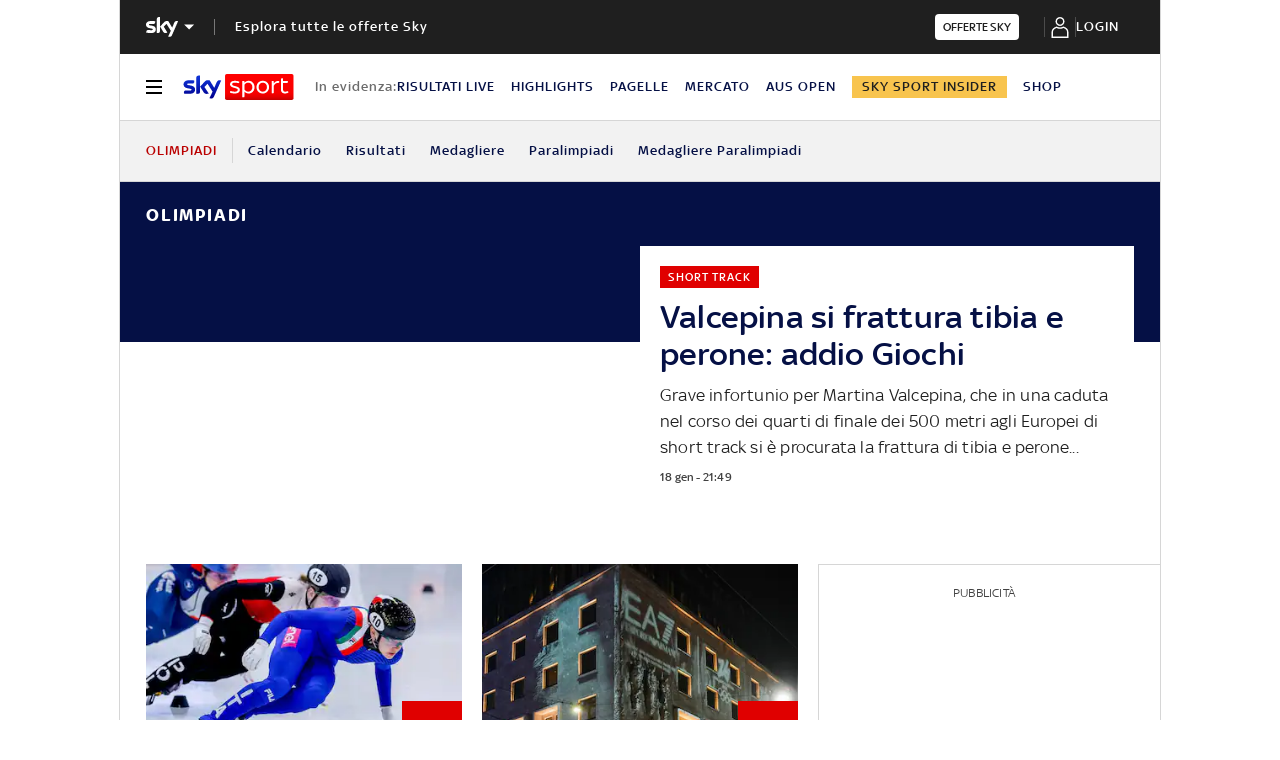

--- FILE ---
content_type: text/html; charset=UTF-8
request_url: https://sport.sky.it/olimpiadi?zoneid=
body_size: 50273
content:
<!DOCTYPE HTML>
<html class="no-js publish" lang="it">
    
    
    <head>
    <meta charset="UTF-8"/>
    <meta name="viewport" content="width=device-width, initial-scale=1"/>

    


    
    
        



<link rel="preconnect" href="https://assets.adobedtm.com" crossorigin/>
<link rel="preconnect" href="https://video.sky.it" crossorigin/>
<link rel="preconnect" href="https://static.sky.it" crossorigin/>
<link rel="preconnect" href="https://adx.4strokemedia.com" crossorigin/>
<link rel="preconnect" href="https://player.sky.it" crossorigin/>
<link rel="preconnect" href="https://cmp.sky.it" crossorigin/>




<link rel="preload" href="https://static.sky.it/libs/sky-aem-frontend/clientlibs/dp_base/css/resources/fonts/SkyText-Regular.woff2" as="font" type="font/woff2" crossorigin="anonymous" fetchpriority="high"/>
<link rel="preload" href="https://static.sky.it/libs/sky-aem-frontend/clientlibs/dp_base/css/resources/fonts/SkyTextMedium-Regular.woff2" as="font" type="font/woff2" crossorigin="anonymous" fetchpriority="high"/>
<link rel="preload" href="https://static.sky.it/libs/sky-aem-frontend/clientlibs/dp_base/css/resources/fonts/SkyText-Italic.woff2" as="font" type="font/woff2" crossorigin="anonymous" fetchpriority="high"/>
<link rel="preload" href="https://static.sky.it/libs/sky-aem-frontend/clientlibs/dp_base/css/resources/fonts/SkyText-Bold.woff2" as="font" type="font/woff2" crossorigin="anonymous" fetchpriority="high"/>

<style>
    

@font-face {
    font-family: SkyText;
    font-style: normal;
    font-weight: 400;
    font-display: swap;
    src: url(https://static.sky.it/libs/sky-aem-frontend/clientlibs/dp_base/css/resources/fonts/SkyText-Regular.woff2) format("woff2");
}
@font-face {
    font-family: SkyText;
    font-style: italic;
    font-weight: 400;
    font-display: swap;
    src: url(https://static.sky.it/libs/sky-aem-frontend/clientlibs/dp_base/css/resources/fonts/SkyText-Italic.woff2) format("woff2");
}
@font-face {
    font-family: SkyText;
    font-style: normal;
    font-weight: 500;
    font-display: swap;
    src: url(https://static.sky.it/libs/sky-aem-frontend/clientlibs/dp_base/css/resources/fonts/SkyTextMedium-Regular.woff2) format("woff2");
}
@font-face {
    font-family: SkyText;
    font-style: normal;
    font-weight: 700;
    font-display: swap;
    src: url(https://static.sky.it/libs/sky-aem-frontend/clientlibs/dp_base/css/resources/fonts/SkyText-Bold.woff2) format("woff2");
}

</style>



    <style>@media (max-width:47.99em){.l-grid__rail .c-adv{padding-left:1.11111rem;padding-right:1.11111rem}.c-set-of-cards--bg-transparent-text-dark-m .c-card.c-card--base .c-card__abstract{color:#000}.c-card--no-abstract-m .c-card__abstract{display:none}.c-card--CA10-m .c-card__abstract{display:none;font-size:.77778rem;font-weight:400;letter-spacing:.01111rem;line-height:1rem}.c-card--CA25-m .c-card__abstract{font-size:.77778rem;font-weight:400;letter-spacing:.01111rem;line-height:1rem}.u-hidden-m{display:none!important}.c-hero.c-hero--reverse-m .c-hero__content{grid-row:2;margin:0;padding:1.11111rem 0 0}.c-hero.c-hero--reverse-m .c-hero__media-wrapper{grid-row:1}.c-hero.c-hero--reverse-m .c-hero__abstract{display:none}}a,article,figure,h1,h2,h3,h6,header,i,img,li,nav,p,section,small,time,ul{border:0;margin:0;padding:0}@media (min-width:64em) and (max-width:64.99em){body{overflow-x:hidden}}.o-aspect-ratio--author-card{padding-top:168.96552%}@media (min-width:48em) and (max-width:63.99em){.o-aspect-ratio--author-card{padding-top:170.43478%}}@media (max-width:63.99em){.c-hero .c-hero__abstract{display:none}}@media (min-width:48em){.l-inner-grid{grid-template-columns:repeat(12,minmax(0,1fr))}.c-hero .c-hero__content{padding:1.11111rem 0}.c-hero__abstract{font-size:1rem;font-weight:400;letter-spacing:.01111rem;line-height:1.44444rem}}@media (min-width:64em){.l-inner-grid{grid-template-rows:auto 1fr;margin-left:auto;margin-right:auto;max-width:54.88889rem;padding:0;width:100%}.c-hero{align-items:start;grid-template-columns:repeat(12,1fr)}.c-hero .c-hero__content{grid-column:1/6;grid-row:1;padding:0 1.11111rem 0 0}}@media (max-width:47.99em){.c-hero.c-hero--bg-transparent-text-dark-m .c-hero__abstract,.c-hero.c-hero--bg-transparent-text-dark-m .o-aspect-ratio img,.c-hero.c-hero--bg-transparent-text-dark-m.c-hero--reverse-m .c-hero__abstract,.c-hero.c-hero--bg-transparent-text-dark-m.c-hero--reverse-m .o-aspect-ratio img{color:#1f1f1f}.c-hero.c-hero--bg-transparent-text-dark-m .c-hero__title,.c-hero.c-hero--bg-transparent-text-dark-m.c-hero--reverse-m .c-hero__title{color:#051045}}.c-author-card{display:block;margin-right:1.11111rem;position:relative;width:11.27778rem}@media (min-width:48em) and (max-width:63.99em){.c-author-card{width:12.77778rem}}.c-author-card__picture:after{background:0 0;content:"";height:100%;left:0;position:absolute;top:0;width:100%}.c-pathbreaker--full .c-author-card{width:12.77778rem}.c-pathbreaker__cards-ctn{grid-column-gap:1.11111rem;-moz-column-gap:1.11111rem;column-gap:1.11111rem;display:grid;grid-template-columns:repeat(3,11.27778rem);-ms-overflow-style:none;overflow-x:scroll;scrollbar-width:none}.c-pathbreaker__cards-ctn::-webkit-scrollbar{display:none}.c-pathbreaker__dots span{background-color:#d6d6d6;border-radius:100%;display:inline-block;height:.55556rem;margin:1.11111rem .66667rem 0 0;opacity:.2;position:relative;width:.55556rem}.c-pathbreaker__dots span.active{background-color:#e00000;opacity:1}.c-pathbreaker__dots span:last-child{margin-left:0}.c-pathbreaker--full .c-pathbreaker__cards-ctn{grid-template-columns:repeat(4,12.77778rem)}@media (min-width:64em){.c-pathbreaker__cards-ctn{overflow-x:auto}.c-pathbreaker__dots span{display:none}.c-player-card .skyplayer-preview-container .data [id=channel]{font-size:.77778rem;line-height:1rem}.c-player-card .skyplayer-preview-container .data [id=channel]{font-size:.66667rem;font-weight:500;line-height:.88889rem}}.c-section-divider--full:before{height:100%}@media (min-width:48em){.c-section-title{font-size:.88889rem;letter-spacing:.08333rem;line-height:1.11111rem}}@media (min-width:64em){.c-section-title{font-size:1rem;letter-spacing:.1rem;line-height:1.22222rem}}.c-section-title--colored{color:#e00000}@media (min-width:64em){.c-label{font-size:.77778rem;line-height:1rem}.c-label{font-size:.66667rem;font-weight:500;line-height:.88889rem}}@media (max-width:47.99em){.c-player-card .skyplayer-preview-container .data [id=channel]{display:none}.c-player-card .skyplayer-preview-container .data #title{-webkit-box-orient:vertical;display:block;display:-webkit-box;-webkit-line-clamp:2;max-height:2rem;overflow:hidden;text-overflow:ellipsis}@keyframes flash{0%{opacity:1}50%{opacity:.1}to{opacity:1}}}@media (min-width:48em) and (max-width:63.99em){.c-pathbreaker__cards-ctn{grid-template-columns:repeat(3,12.77778rem)}.c-pathbreaker__dots span:last-child{display:none}@keyframes flash{0%{opacity:1}50%{opacity:.1}to{opacity:1}}.c-tv-card__header{align-self:flex-end;justify-content:center;margin-bottom:0}.c-tv-card:not(.c-tv-card--bg-image) .c-tv-card__header{padding:0 1.66667rem}}@media (min-width:64em){.c-tv-card__header{margin-bottom:.83333rem}}@media (min-width:64em){.u-hidden-l{display:none!important}}@media (min-width:64em){.c-player-card .skyplayer-preview-container .data [id=channel]{font-size:.77778rem;line-height:1rem}.c-player-card .skyplayer-preview-container .data [id=channel]{font-size:.66667rem;font-weight:500;line-height:.88889rem}}@media (min-width:64em){.c-label{font-size:.77778rem;line-height:1rem}.c-label{font-size:.66667rem;font-weight:500;line-height:.88889rem}}a,article,h1,h2,h3,h6,header,i,img,li,nav,p,section,time,ul{border:0;margin:0;padding:0}article,header,nav,section{display:block}@media (min-width:64em){.c-hero .c-hero__content{grid-column:1/6;grid-row:1;padding:0 1.11111rem 0 0}.c-hero.c-hero--no-image .c-hero__content{grid-column:1/12;padding:0}.c-hero.c-hero--no-image.c-hero--bg-colored-light-d .c-hero__content{padding:1.11111rem}}@media (min-width:48em) and (max-width:63.99em){.c-hero.c-hero--reverse-t .c-hero__content{grid-row:2;margin:0;padding:1.11111rem 0 0}.c-hero.c-hero--reverse-t .c-hero__abstract{display:none}.c-hero.c-hero--reverse-t.c-hero--no-image.c-hero--bg-transparent-text-dark-t .c-hero__content{padding-top:0}}@media (max-width:47.99em){.c-hero.c-hero--reverse-m .c-hero__content{grid-row:2;margin:0;padding:1.11111rem 0 0}.c-hero.c-hero--reverse-m .c-hero__abstract{display:none}.c-hero.c-hero--reverse-m.c-hero--no-image.c-hero--bg-transparent-text-dark-m .c-hero__content{padding-top:0}.c-hero.c-hero--bg-transparent-text-dark-m .c-hero__abstract,.c-hero.c-hero--bg-transparent-text-dark-m .o-aspect-ratio img,.c-hero.c-hero--bg-transparent-text-dark-m.c-hero--reverse-m .c-hero__abstract,.c-hero.c-hero--bg-transparent-text-dark-m.c-hero--reverse-m .o-aspect-ratio img{color:#1f1f1f}.c-hero.c-hero--bg-transparent-text-dark-m .c-hero__title,.c-hero.c-hero--bg-transparent-text-dark-m.c-hero--reverse-m .c-hero__title{color:#051045}.c-hero.c-hero--bg-transparent-text-dark-m.c-hero--fallback-bg-m.c-hero--no-image .c-hero__content,.c-hero.c-hero--bg-transparent-text-dark-m.c-hero--reverse-m.c-hero--fallback-bg-m.c-hero--no-image .c-hero__content{background:#fff;padding:1.11111rem}}@media (min-width:48em) and (max-width:63.99em){.c-hero.c-hero--bg-transparent-text-dark-t .c-hero__abstract,.c-hero.c-hero--bg-transparent-text-dark-t .o-aspect-ratio img,.c-hero.c-hero--bg-transparent-text-dark-t.c-hero--reverse-t .c-hero__abstract,.c-hero.c-hero--bg-transparent-text-dark-t.c-hero--reverse-t .o-aspect-ratio img{color:#1f1f1f}.c-hero.c-hero--bg-transparent-text-dark-t .c-hero__title,.c-hero.c-hero--bg-transparent-text-dark-t.c-hero--reverse-t .c-hero__title{color:#051045}.c-hero.c-hero--bg-transparent-text-dark-t.c-hero--fallback-bg-t.c-hero--no-image .c-hero__content,.c-hero.c-hero--bg-transparent-text-dark-t.c-hero--reverse-t.c-hero--fallback-bg-t.c-hero--no-image .c-hero__content{background:#fff;padding:1.11111rem}}@media (min-width:64em){.c-hero.c-hero--reverse-d .c-hero__content{grid-column:7/-1;grid-row:1;margin-top:0;padding:0 0 0 1.11111rem}.c-hero.c-hero--reverse-d.c-hero--no-image .c-hero__content{grid-column:1/-1;padding:0}.c-hero.c-hero--bg-colored-light-d .c-hero__abstract,.c-hero.c-hero--bg-colored-light-d.c-hero--reverse-d .c-hero__abstract{color:#1f1f1f}.c-hero.c-hero--bg-colored-light-d .c-hero__content,.c-hero.c-hero--bg-colored-light-d.c-hero--reverse-d .c-hero__content{background:#fff;box-shadow:none;padding:1.11111rem}.c-hero.c-hero--bg-colored-light-d .o-aspect-ratio img,.c-hero.c-hero--bg-colored-light-d.c-hero--reverse-d .o-aspect-ratio img{color:#1f1f1f}.c-hero.c-hero--bg-colored-light-d .c-hero__title,.c-hero.c-hero--bg-colored-light-d.c-hero--reverse-d .c-hero__title{color:#051045}.c-hero.c-hero--bg-colored-light-d .c-hero__author-name,.c-hero.c-hero--bg-colored-light-d.c-hero--reverse-d .c-hero__author-name{color:#e00000}.c-hero__abstract{font-size:1rem;font-weight:400;letter-spacing:.01111rem;line-height:1.44444rem}.c-hero__abstract{margin-top:-.55556rem}.c-hero__author-name{font-size:.77778rem;font-weight:400;letter-spacing:.01111rem;line-height:1rem}}.c-intro--no-image .c-hero--no-image .c-hero__title-content{font-size:1.77778rem;font-weight:500;line-height:2rem}@media (min-width:48em){.c-hero__title-content{font-size:1.77778rem;font-weight:500;line-height:2rem}.c-intro--no-image .c-hero--no-image .c-hero__title-content{font-size:1.77778rem;font-weight:500;line-height:2rem}}@media (min-width:64em){.c-hero__title-content{font-size:1.88889rem;font-weight:500;line-height:2.11111rem}.c-intro--no-image .c-hero--no-image .c-hero__title-content{font-size:2.55556rem;font-weight:500;line-height:2.88889rem}}.c-hero--no-image .c-hero__abstract{display:block}@media (min-width:64em){.c-player-card .skyplayer-preview-container .data [id=channel]{font-size:.77778rem;line-height:1rem}.c-player-card .skyplayer-preview-container .data [id=channel]{font-size:.66667rem;font-weight:500;line-height:.88889rem}}@media (min-width:64em){.c-label{font-size:.77778rem;line-height:1rem}.c-label{font-size:.66667rem;font-weight:500;line-height:.88889rem}}.c-tv-card__inner-text{bottom:0;padding:.83333rem;position:absolute;z-index:101}.c-hero .c-label-wrapper{margin-top:0}.c-label-wrapper .c-label--article-heading,.c-label-wrapper .c-label--article-sponsored,.c-label-wrapper .c-label--live{margin-right:0}@media (max-width:47.99em){.l-grid__rail .c-adv{padding-left:1.11111rem;padding-right:1.11111rem}.c-set-of-cards--bg-transparent-text-dark-m .c-card.c-card--base .c-card__abstract{color:#000}.c-card--no-abstract-m .c-card__abstract{display:none}.c-card--CA10-m .c-card__abstract{display:none;font-size:.77778rem;font-weight:400;letter-spacing:.01111rem;line-height:1rem}.c-card--CA25-m .c-card__abstract{font-size:.77778rem;font-weight:400;letter-spacing:.01111rem;line-height:1rem}.l-grid__rail .c-adv,.l-grid__rail .c-tv-card{padding-left:1.11111rem;padding-right:1.11111rem}}.c-banner-image{display:block;margin:0 auto}@media (min-width:64em){.c-player-card .skyplayer-preview-container .data [id=channel]{font-size:.77778rem;line-height:1rem}.c-player-card .skyplayer-preview-container .data [id=channel]{font-size:.66667rem;font-weight:500;line-height:.88889rem}}@media (min-width:48em){.c-player-card .skyplayer-preview-container .data .duration-container [id=duration]{font-size:.66667rem;font-weight:400;letter-spacing:.01111rem;line-height:.77778rem}.c-section-divider:before{height:8.88889rem}.c-section-title{font-size:.88889rem;letter-spacing:.08333rem;line-height:1.11111rem}.c-set-of-cards--P2A{grid-template-columns:repeat(2,1fr)}}@media (max-width:47.99em){.c-player-card .skyplayer-preview-container .data [id=channel]{display:none}.c-player-card .skyplayer-preview-container .data #title{-webkit-box-orient:vertical;display:block;display:-webkit-box;-webkit-line-clamp:2;max-height:2rem;overflow:hidden;text-overflow:ellipsis}.c-set-of-cards--bg-transparent-text-dark-m .c-card.c-card--base .c-card__abstract{color:#000}.c-set-of-cards--bg-transparent-text-dark-m .c-card.c-card--base .c-card__content{background:0 0}.c-set-of-cards--bg-transparent-text-dark-m .c-card.c-card--base .c-card__title{color:#000}.c-card--CA10-m .c-card__wrapper{align-self:flex-start;flex-direction:column-reverse;justify-content:flex-end}.c-card--CA10-m .c-card__abstract{display:none;font-size:.77778rem;font-weight:400;letter-spacing:.01111rem;line-height:1rem}.c-card--CA10-m .c-card__content{padding:.55556rem 0 0}.c-card--CA10-m .c-card__img-wrapper{z-index:100}.c-set-of-cards--bg-transparent-text-dark-m .c-card--CA10-m.c-card--no-image.c-card--base .c-card__content{padding:0}.c-card--CA10-m.c-card--no-image.c-card--base .c-card__abstract{display:block}.c-card--CA10-m .c-card__title{font-size:1.22222rem;font-weight:500;line-height:1.44444rem}.c-card--CA10-m.c-card--no-image .c-card__title{font-size:1.55556rem;font-weight:500;line-height:1.77778rem}@keyframes flash{0%{opacity:1}50%{opacity:.1}to{opacity:1}}}@media (min-width:64em){.c-label{font-size:.77778rem;line-height:1rem}.c-label{font-size:.66667rem;font-weight:500;line-height:.88889rem}}@media (min-width:64em){.c-player-card .skyplayer-preview-container .data [id=channel]{font-size:.77778rem;line-height:1rem}.c-player-card .skyplayer-preview-container .data [id=channel]{font-size:.66667rem;font-weight:500;line-height:.88889rem}}.c-section-divider--olympics.c-section-divider--special-slim .c-section-divider__main{background-color:#fff}.c-section-divider--olympics.c-section-divider--special-slim .c-section-divider__main .c-section-divider__content .c-section-divider__header{color:#000}.c-section-divider--olympics.c-section-divider--special-slim .c-section-divider__main .c-section-divider__cta{background-color:#d32f2f!important}@media (min-width:64em){.c-label{font-size:.77778rem;line-height:1rem}.c-label{font-size:.66667rem;font-weight:500;line-height:.88889rem}}a,article,figure,h1,h2,h3,h6,header,i,img,li,nav,p,section,ul{border:0;margin:0;padding:0}article,figure,header,nav,section{display:block}a,article,aside,figure,h1,h2,h3,h6,header,i,img,li,nav,p,section,small,time,ul{border:0;margin:0;padding:0}small{display:inline-block;font-size:.55556rem;font-weight:400;line-height:.66667rem}@media (min-width:48em){small{font-size:.55556rem;font-weight:400;line-height:.66667rem}}@media (min-width:64em){small{font-size:.55556rem;font-weight:400;line-height:.66667rem}}.o-aspect-ratio--square{padding-top:100%}@media (max-width:47.99em){.l-grid__rail .c-adv{padding-left:1.11111rem;padding-right:1.11111rem}.c-hero.c-hero--reverse-m .c-hero__media-wrapper{grid-row:1}.c-hero.c-hero--reverse-m .c-hero__abstract{display:none}.c-hero.c-hero--bg-transparent-text-dark-m .c-hero__abstract,.c-hero.c-hero--bg-transparent-text-dark-m .o-aspect-ratio img,.c-hero.c-hero--bg-transparent-text-dark-m.c-hero--reverse-m .c-hero__abstract,.c-hero.c-hero--bg-transparent-text-dark-m.c-hero--reverse-m .o-aspect-ratio img{color:#1f1f1f}.c-set-of-cards--bg-transparent-text-dark-m .c-card.c-card--base .c-card__abstract{color:#000}.c-card--no-abstract-m .c-card__abstract{display:none}.c-card--CA10-m .c-card__abstract{display:none;font-size:.77778rem;font-weight:400;letter-spacing:.01111rem;line-height:1rem}.c-card--CA25-m .c-card__abstract{font-size:.77778rem;font-weight:400;letter-spacing:.01111rem;line-height:1rem}.l-grid__rail .c-adv,.l-grid__rail .c-tv-card{padding-left:1.11111rem;padding-right:1.11111rem}}@media (min-width:48em) and (max-width:63.99em){.l-grid__rail .c-adv,.l-grid__rail .c-tv-card{padding-left:1.11111rem;padding-right:1.11111rem}}@media (min-width:48em){.l-inner-grid{grid-template-columns:repeat(12,minmax(0,1fr))}}@media (min-width:64em){.l-grid__rail{border-top:.05556rem solid #d6d6d6;grid-row-start:1;position:relative;z-index:100}.l-grid--rail-right .l-grid__rail{border-left:.05556rem solid #d6d6d6}.l-grid--rail-right .l-grid__rail .c-adv,.l-grid--rail-right .l-grid__rail .c-tv-card{padding-left:.83333rem}.l-inner-grid{grid-template-rows:auto 1fr;margin-left:auto;margin-right:auto;max-width:54.88889rem;padding:0;width:100%}.c-hero{align-items:start;grid-template-columns:repeat(12,1fr)}}.c-hero .o-image-circle{border-radius:50%;border-style:solid;border-width:.11111rem;overflow:hidden;padding-top:2.88889rem;width:3.11111rem}.c-hero .o-image-circle__img{height:100%;-o-object-fit:cover;object-fit:cover}@media (max-width:63.99em){.l-grid__main{order:0}.c-hero .c-hero__abstract{display:none}}@media (min-width:48em){.c-hero .c-hero__content{padding:1.11111rem 0}.c-hero__abstract{font-size:1rem;font-weight:400;letter-spacing:.01111rem;line-height:1.44444rem}}@media (min-width:64em){.c-hero .c-hero__content{grid-column:1/6;grid-row:1;padding:0 1.11111rem 0 0}}@media (max-width:47.99em){.c-hero.c-hero--reverse-m .c-hero__content{grid-row:2;margin:0;padding:1.11111rem 0 0}.c-hero.c-hero--reverse-m .c-hero__media-wrapper{grid-row:1}.c-hero.c-hero--reverse-m .c-hero__abstract{display:none}.c-hero.c-hero--bg-transparent-text-dark-m .c-hero__abstract,.c-hero.c-hero--bg-transparent-text-dark-m .o-aspect-ratio img,.c-hero.c-hero--bg-transparent-text-dark-m.c-hero--reverse-m .c-hero__abstract,.c-hero.c-hero--bg-transparent-text-dark-m.c-hero--reverse-m .o-aspect-ratio img{color:#1f1f1f}.c-hero.c-hero--bg-transparent-text-dark-m .c-hero__title,.c-hero.c-hero--bg-transparent-text-dark-m.c-hero--reverse-m .c-hero__title{color:#051045}}@media (min-width:48em) and (max-width:63.99em){.c-hero.c-hero--reverse-t .c-hero__content{grid-row:2;margin:0;padding:1.11111rem 0 0}.c-hero.c-hero--reverse-t .c-hero__media-wrapper{grid-row:1}.c-hero.c-hero--reverse-t .c-hero__abstract{display:none}.c-hero.c-hero--bg-transparent-text-dark-t .c-hero__abstract,.c-hero.c-hero--bg-transparent-text-dark-t .o-aspect-ratio img,.c-hero.c-hero--bg-transparent-text-dark-t.c-hero--reverse-t .c-hero__abstract,.c-hero.c-hero--bg-transparent-text-dark-t.c-hero--reverse-t .o-aspect-ratio img{color:#1f1f1f}.c-hero.c-hero--bg-transparent-text-dark-t .c-hero__title,.c-hero.c-hero--bg-transparent-text-dark-t.c-hero--reverse-t .c-hero__title{color:#051045}}.c-hero__abstract{font-size:1rem;font-weight:400;letter-spacing:.01111rem;line-height:1.44444rem;margin-bottom:.55556rem;order:3}@media (min-width:64em){.c-hero .c-hero__media-wrapper{grid-column:6/-1;grid-row:1}.c-hero.c-hero--reverse-d .c-hero__content{grid-column:7/-1;grid-row:1;margin-top:0;padding:0 0 0 1.11111rem}.c-hero.c-hero--reverse-d .c-hero__media-wrapper{grid-column:1/7;grid-row:1/span 2}.c-hero.c-hero--bg-colored-light-d .c-hero__abstract,.c-hero.c-hero--bg-colored-light-d.c-hero--reverse-d .c-hero__abstract{color:#1f1f1f}.c-hero.c-hero--bg-colored-light-d .c-hero__content,.c-hero.c-hero--bg-colored-light-d.c-hero--reverse-d .c-hero__content{background:#fff;box-shadow:none;padding:1.11111rem}.c-hero.c-hero--bg-colored-light-d .o-aspect-ratio img,.c-hero.c-hero--bg-colored-light-d.c-hero--reverse-d .o-aspect-ratio img{color:#1f1f1f}.c-hero.c-hero--bg-colored-light-d .c-hero__title,.c-hero.c-hero--bg-colored-light-d.c-hero--reverse-d .c-hero__title{color:#051045}.c-hero.c-hero--bg-colored-light-d .c-hero__author-name,.c-hero.c-hero--bg-colored-light-d.c-hero--reverse-d .c-hero__author-name{color:#e00000}.c-hero__abstract{font-size:1rem;font-weight:400;letter-spacing:.01111rem;line-height:1.44444rem}.c-hero__abstract{margin-top:-.55556rem}.c-hero__author-name{font-size:.77778rem;font-weight:400;letter-spacing:.01111rem;line-height:1rem}}.c-hero__author-img-link{border-color:#e00000;margin-right:.55556rem}.c-hero__author-name{color:#e00000;display:block;font-size:.77778rem;font-weight:400;letter-spacing:.01111rem;line-height:1rem;margin-top:.44444rem}@media (min-width:48em){.c-hero__author-name{font-size:.77778rem;font-weight:400;letter-spacing:.01111rem;line-height:1rem}}@media (max-width:479.99em){.c-hero__author-name{font-style:normal;font-weight:500}}.c-hero__info-wrapper--has-author-img .c-hero__author-name{margin-top:.27778rem}@media (min-width:64em){.c-hero__author-name-no-intro{font-size:.77778rem;font-weight:400;letter-spacing:.01111rem;line-height:1rem}}.c-hero__credits{color:#414141;font-size:.55556rem;font-weight:400;font-weight:500;line-height:.66667rem;margin-top:1.11111rem;order:8;padding-top:1.11111rem;position:relative}@media (min-width:48em){.c-hero__credits{font-size:.55556rem;font-weight:400;font-weight:500;line-height:.66667rem}}@media (min-width:64em){.c-hero__credits{font-size:.55556rem;font-weight:400;font-weight:500;line-height:.66667rem;max-width:60%}}.c-hero__info-wrapper--has-author-img+.c-hero__credits{margin-top:1.11111rem}.c-hero__credits:before{border-top:.05556rem solid #9f9f9f;content:"";display:block;height:.05556rem;position:absolute;top:0;width:1.11111rem}.c-hero__info{align-items:center;display:flex}.c-hero__info-wrapper--horizontal{align-items:center;display:flex}.c-hero__info-wrapper--has-author-img{margin-top:.55556rem}.s-hero-clickable-area{display:block}.icon--c-dark{color:#000}.icon--arrow-navigation.icon--small .icon__svg,.icon--arrow-navigation.icon--small svg{font-size:.66667rem}.icon--arrow-navigation.icon--small.icon--arrow-link .icon__svg,.icon--arrow-navigation.icon--small.icon--arrow-link svg{font-size:1.11111rem}@media (min-width:64em){.c-player-card .skyplayer-preview-container .data [id=channel]{font-size:.77778rem;line-height:1rem}.c-player-card .skyplayer-preview-container .data [id=channel]{font-size:.66667rem;font-weight:500;line-height:.88889rem}}.c-section-divider--secondary:before{background:#051045}.c-section-divider--club-world-cup.c-section-divider--special-slim .c-section-divider__main{background-color:#f8c44e}.c-section-divider--club-world-cup.c-section-divider--special-slim .c-section-divider__main .c-section-divider__content .c-section-divider__header{color:#000}.c-section-divider--club-world-cup.c-section-divider--special-slim .c-section-divider__main .c-section-divider__cta{background-color:#e5a41b!important}@media (min-width:48em){.c-section-divider--special .c-section-divider__image{padding-bottom:7.77778rem}.c-section-divider--special .c-section-divider__image img{height:7.77778rem}.c-section-divider--special .c-section-divider__main{flex-direction:row;height:7.77778rem;justify-content:space-between}.c-section-divider--special .c-section-divider__main .c-section-divider__content{height:100%;justify-content:space-around;padding:1.11111rem 0}.c-section-divider--special .c-section-divider__main .c-section-divider__content .c-section-divider__header{font-size:1.33333rem;line-height:1.44444rem}}.c-section-divider--special-slim.c-section-divider--special .c-section-divider__main .c-section-divider__content{flex-direction:row;justify-content:space-between}.c-section-divider--special-slim.c-section-divider--special .c-section-divider__main .c-section-divider__cta{align-items:center;background-color:#2f2f2f;display:flex;height:2.77778rem;justify-content:center;width:2.77778rem}@media (min-width:48em){.c-section-divider--special-slim.c-section-divider--special .c-section-divider__main{height:2.77778rem}.c-section-divider--special-slim.c-section-divider--special .c-section-divider__main .c-section-divider__content{flex-direction:column;justify-content:center;padding:0}.c-section-divider--special-slim.c-section-divider--special .c-section-divider__main .c-section-divider__image{display:flex;padding-bottom:2.77778rem}.c-section-divider--special-slim.c-section-divider--special .c-section-divider__main .c-section-divider__image img{height:2.77778rem;width:auto}.c-section-title{font-size:.88889rem;letter-spacing:.08333rem;line-height:1.11111rem}.c-set-of-cards--P2A{grid-template-columns:repeat(2,1fr)}}@media (min-width:64em){.c-card__content-data{font-size:.66667rem;font-weight:400;font-weight:500;letter-spacing:.01111rem;line-height:.77778rem}}.c-card__date{color:#414141;display:inline-block;font-size:.66667rem;font-weight:400;font-weight:500;letter-spacing:.01111rem;line-height:.77778rem;margin-right:.33333rem;order:4;white-space:nowrap}@media (min-width:48em){.c-card__date{font-size:.66667rem;font-weight:400;font-weight:500;letter-spacing:.01111rem;line-height:.77778rem}}.c-card__date:last-child{margin-bottom:0}@media (min-width:64em){.c-card__date{font-size:.66667rem;font-weight:400;font-weight:500;letter-spacing:.01111rem;line-height:.77778rem}.c-card--CA10-d .c-card__wrapper{align-self:flex-start;flex-direction:column-reverse;justify-content:flex-end}.c-card--CA10-d .c-card__abstract{display:none;font-size:.77778rem;font-weight:400;letter-spacing:.01111rem;line-height:1rem}.c-card--CA10-d .c-card__content{padding:.55556rem 0 0}.c-set-of-cards--bg-transparent-text-dark-d .c-card--CA10-d.c-card--no-image.c-card--base .c-card__content{padding:0}.c-card--CA10-d.c-card--no-image.c-card--base .c-card__abstract{display:block}.c-card--CA10-d .c-card__title{font-size:1.22222rem;font-weight:500;line-height:1.44444rem}.c-card--CA10-d.c-card--no-image .c-card__title{font-size:1.22222rem;font-weight:500;line-height:1.55556rem}.c-set-of-cards--P2A .c-card--CA10-d .c-card__abstract{display:block}}@media (min-width:64em){.c-label{font-size:.77778rem;line-height:1rem}.c-label{font-size:.66667rem;font-weight:500;line-height:.88889rem}}.c-card .c-label-wrapper,.c-hero .c-label-wrapper{margin-top:0}.c-hero .c-label-wrapper .c-label{margin-top:0}.c-label-wrapper .c-label--article-heading,.c-label-wrapper .c-label--article-heading-light,.c-label-wrapper .c-label--article-sponsored,.c-label-wrapper .c-label--live{margin-right:0}@media (min-width:64em){.u-hidden-l{display:none!important}.u-hidden-d{display:none!important}.u-sticky{position:sticky;top:3.72222rem;z-index:300}}a,h1,h2,h3,h6,header,i,img,li,nav,p,section,ul{border:0;margin:0;padding:0}header,nav,section{display:block}.l-grid__rail .c-adv{padding-bottom:.83333rem;padding-top:.83333rem}@media (max-width:47.99em) and (max-width:47.99em){.c-hero.c-hero--bg-editorial-premium{margin-left:-1.11111rem;margin-right:-1.11111rem}}.icon--arrow-player-dx.icon--medium,.icon--arrow-player-dx.icon--medium .icon__svg,.icon--arrow-player-dx.icon--medium svg,.icon--arrow-player-sx.icon--medium,.icon--arrow-player-sx.icon--medium .icon__svg,.icon--arrow-player-sx.icon--medium svg{font-size:1.94444rem}a,article,aside,figure,h1,h2,h3,h6,header,i,img,li,nav,p,section,time,ul{border:0;margin:0;padding:0}article,aside,figure,header,nav,section{display:block}ul{list-style:none}*{backface-visibility:hidden;box-sizing:border-box;font-family:inherit;-moz-osx-font-smoothing:grayscale;-webkit-font-smoothing:antialiased;line-height:inherit}:after,:before{box-sizing:inherit}html{font-size:18px}body{color:#1f1f1f;font-family:SkyText,Arial,Tahoma,Verdana,sans-serif;font-size:1rem;font-weight:400;height:100%;letter-spacing:.01111rem;line-height:1.44444rem;margin:0;padding:0}@media (min-width:48em){body{font-size:1rem;font-weight:400;letter-spacing:.01111rem;line-height:1.44444rem}}@media (min-width:64em){body{font-size:1rem;font-weight:400;letter-spacing:.01111rem;line-height:1.44444rem}}p{font-size:inherit;line-height:inherit}a{color:#e00000;-webkit-text-decoration:none;text-decoration:none}ul{margin-top:.55556rem}ul{list-style:disc;padding-left:2rem}ul li{margin-bottom:.55556rem;padding-left:.27778rem}img{height:auto;max-width:100%;vertical-align:middle}h1{font-size:1.77778rem;font-weight:500;line-height:2rem}@media (min-width:48em){h1{font-size:1.77778rem;font-weight:500;line-height:2rem}}@media (min-width:64em){h1{font-size:1.88889rem;font-weight:500;line-height:2.11111rem}}h2{font-size:1.55556rem;font-weight:500;line-height:1.77778rem}@media (min-width:48em){h2{font-size:1.55556rem;font-weight:500;line-height:1.77778rem}h3{font-size:1.22222rem;font-weight:500;line-height:1.44444rem}}h3{font-size:1.22222rem;font-weight:500;line-height:1.44444rem}@media (min-width:64em){h2{font-size:1.22222rem;font-weight:500;line-height:1.55556rem}h3{font-size:1.22222rem;font-weight:500;line-height:1.44444rem}h6{font-size:.88889rem;font-weight:500;line-height:1rem}}h6{font-size:.88889rem;font-weight:500;line-height:1rem}.o-absolute-positioned{bottom:0;left:0;position:absolute;right:0;top:0}.o-aspect-ratio{display:block;overflow:hidden;position:relative}.o-aspect-ratio--16-10{padding-top:62.5%}.o-aspect-ratio--16-9{padding-top:56.25%}.o-aspect-ratio img{left:0;max-width:100%;min-width:100%;position:absolute;top:0}.icon__svg{display:block;fill:currentColor;fill-rule:evenodd;height:1em;margin:0 auto;width:1em}.l-wrapper{background:#fff;box-shadow:.05556rem 0 0 0 #d6d6d6,-.05556rem 0 0 0 #d6d6d6;width:100%}@media (min-width:48em){h6{font-size:.88889rem;font-weight:500;line-height:1rem}.l-wrapper{display:flex;flex-direction:column;margin-left:auto;margin-right:auto;max-width:57.77778rem;min-height:100vh;position:relative}.l-wrapper>*{flex-grow:0}}.l-grid{display:grid;grid-auto-flow:dense;grid-column-gap:1.11111rem;grid-template-columns:repeat(6,minmax(0,1fr))}@media (min-width:48em){.l-grid{grid-template-columns:repeat(12,minmax(0,1fr))}}.l-grid__main{grid-column:1/-1}@media (max-width:63.99em){.l-grid__main{order:0}}@media (min-width:64em){.l-grid{grid-template-rows:auto 1fr;margin-left:auto;margin-right:auto;max-width:54.88889rem;width:100%}.l-grid--rail-right .l-inner-grid__main{grid-column:1/9;width:100%}.l-grid__main{grid-row-start:1;margin:0 calc(-50vw - -27.44444rem)}.l-grid--rail-right .l-grid__rail{grid-column:-5/-1}}.l-grid__rail{background:#fff;grid-column:1/-1}.l-grid__rail .c-adv,.l-grid__rail .c-tv-card{padding-bottom:.83333rem;padding-top:.83333rem}@media (max-width:47.99em){.l-grid__rail .c-adv{padding-left:1.11111rem;padding-right:1.11111rem}.c-set-of-cards--bg-transparent-text-dark-m .c-card.c-card--base .c-card__abstract{color:#000}.c-card--no-abstract-m .c-card__abstract{display:none}.c-card--CA10-m .c-card__abstract{display:none;font-size:.77778rem;font-weight:400;letter-spacing:.01111rem;line-height:1rem}.c-card--CA25-m .c-card__abstract{font-size:.77778rem;font-weight:400;letter-spacing:.01111rem;line-height:1rem}.l-grid__rail .c-adv,.l-grid__rail .c-tv-card{padding-left:1.11111rem;padding-right:1.11111rem}.c-hero.c-hero--bg-editorial-premium:not(.c-hero--no-image) .c-hero__content{margin:0 1.11111rem 0 0}}@media (min-width:48em) and (max-width:63.99em){.l-grid__rail .c-adv,.l-grid__rail .c-tv-card{padding-left:1.11111rem;padding-right:1.11111rem}.c-hero.c-hero--bg-editorial-premium:not(.c-hero--no-image) .c-hero__content{margin:0 1.11111rem 0 0}}@media (min-width:64em) and (max-width:64.99em){body{overflow-x:hidden}.l-grid--rail-right .l-grid__rail{margin-right:calc(-50vw - -27.44444rem)}.l-grid--rail-right .l-grid__rail .c-adv,.l-grid--rail-right .l-grid__rail .c-tv-card{padding-right:calc(50vw - 27.44445rem)}}@media (min-width:65em){.l-grid__main{margin:0 -1.44444rem}.l-grid--rail-right .l-grid__rail{margin-right:-1.44444rem}.l-grid--rail-right .l-grid__rail .c-adv,.l-grid--rail-right .l-grid__rail .c-tv-card{padding-right:1.44444rem}}.l-grid__rail .c-adv{min-height:17.11111rem}.l-inner-grid{display:grid;grid-auto-flow:dense;grid-column-gap:1.11111rem;grid-template-columns:repeat(6,minmax(0,1fr));padding:0 1.11111rem}.l-inner-grid__main{grid-column:1/-1;width:100%}:root .l-spacing-m{margin-bottom:2.22222rem}.c-hero{display:grid}.c-hero .c-hero__content{grid-row:1;padding:0 0 1.11111rem}@media (min-width:48em){.l-inner-grid{grid-template-columns:repeat(12,minmax(0,1fr))}.c-hero .c-hero__content{padding:1.11111rem 0}}@media (min-width:64em){.l-grid__rail{border-top:.05556rem solid #d6d6d6;grid-row-start:1;position:relative;z-index:100}.l-grid--rail-right .l-grid__rail{border-left:.05556rem solid #d6d6d6}.l-grid--rail-right .l-grid__rail .c-adv,.l-grid--rail-right .l-grid__rail .c-tv-card{padding-left:.83333rem}.l-inner-grid{grid-template-rows:auto 1fr;margin-left:auto;margin-right:auto;max-width:54.88889rem;padding:0;width:100%}.c-hero{align-items:start;grid-template-columns:repeat(12,1fr)}.c-hero .c-hero__content{grid-column:1/6;grid-row:1;padding:0 1.11111rem 0 0}}.c-hero .c-hero__media-wrapper{grid-row:2}.c-hero.c-hero--bg-editorial-premium .c-hero__content{background:#fffaf3;padding:1.11111rem}.c-hero.c-hero--bg-editorial-premium .c-hero__content .c-hero__date{color:#1f1f1f}.c-hero__author-name-no-intro{color:#e00000;display:block;font-size:.77778rem;font-weight:400;font-weight:500!important;letter-spacing:.01111rem;letter-spacing:0;line-height:1rem;margin-top:.27778rem;text-transform:capitalize}@media (min-width:48em){.c-hero__author-name-no-intro{font-size:.77778rem;font-weight:400;letter-spacing:.01111rem;line-height:1rem}}@media (min-width:64em){.c-hero .c-hero__media-wrapper{grid-column:6/-1;grid-row:1}.c-hero__author-name-no-intro{font-size:.77778rem;font-weight:400;letter-spacing:.01111rem;line-height:1rem}}.c-hero__content{align-items:flex-start;display:flex;flex-direction:column}.c-hero__date{color:#414141;font-size:.66667rem;font-weight:400;font-weight:500;letter-spacing:.01111rem;line-height:.77778rem}@media (min-width:48em){.c-hero__date{font-size:.66667rem;font-weight:400;font-weight:500;letter-spacing:.01111rem;line-height:.77778rem}}@media (min-width:64em){.c-hero__date{font-size:.66667rem;font-weight:400;font-weight:500;letter-spacing:.01111rem;line-height:.77778rem}}.c-hero__title-content{font-size:1.77778rem;font-weight:500;line-height:2rem}@media (min-width:48em){.c-hero__title-content{font-size:1.77778rem;font-weight:500;line-height:2rem}.c-intro .c-hero:not(.c-hero--image-shadow) .c-hero__media-wrapper{margin:0}}@media (min-width:64em){.c-hero__title-content{font-size:1.88889rem;font-weight:500;line-height:2.11111rem}}.c-hero__media-wrapper{position:relative}.c-hero__title{margin-bottom:1.11111rem;order:2}.c-hero__title+.c-label{margin-bottom:.55556rem}.c-hero__info-wrapper{font-size:.66667rem;font-weight:400;font-weight:500;letter-spacing:.01111rem;line-height:.77778rem;order:4}@media (min-width:48em){.c-hero__info-wrapper{font-size:.66667rem;font-weight:400;font-weight:500;letter-spacing:.01111rem;line-height:.77778rem}}@media (min-width:64em){.c-hero__info-wrapper{font-size:.66667rem;font-weight:400;font-weight:500;letter-spacing:.01111rem;line-height:.77778rem}}.c-hero__label-wrapper{margin-bottom:.55556rem;order:1}.icon--xxsmall{font-size:.77778rem}.icon--small{font-size:1.66667rem}.icon--medium{font-size:3.33333rem}.icon{align-items:center;display:flex;height:1em;justify-content:center;width:1em}.icon--c-light{color:#fff}.icon--sky .icon__svg,.icon--sky svg{color:#fff}.icon--logo .icon__svg,.icon--logo svg{fill:inherit}.icon--social .icon__svg,.icon--social svg{font-size:1rem}.icon.icon--sky-sport,.icon.icon--sky-sport-mono-white{height:1.11111rem;width:4.83333rem}.icon.icon--sky-sport .icon__svg,.icon.icon--sky-sport svg,.icon.icon--sky-sport-mono-white .icon__svg,.icon.icon--sky-sport-mono-white svg{height:1.11111rem;width:4.83333rem}@media (min-width:64em){.icon.icon--sky-sport,.icon.icon--sky-sport-mono-white{height:1.44444rem;width:6.27778rem}.icon.icon--sky-sport .icon__svg,.icon.icon--sky-sport svg,.icon.icon--sky-sport-mono-white .icon__svg,.icon.icon--sky-sport-mono-white svg{height:1.44444rem;width:6.27778rem}}.c-local-nav.is-active__wrapper .icon .icon--sky-tg24-spettacolo__logotype{fill:#fff}.icon.icon--sky,.icon.icon--sky .icon__svg,.icon.icon--sky svg{height:1.11111rem;width:1.77778rem}.icon--arrow-player-sx.icon--medium,.icon--arrow-player-sx.icon--medium .icon__svg,.icon--arrow-player-sx.icon--medium svg{font-size:1.94444rem}.c-adv{border-bottom:.05556rem solid #d6d6d6;border-top:.05556rem solid #d6d6d6;padding:1.11111rem 0;text-align:center;width:100%}@media (max-width:63.99em){.advContainer{display:flex;flex-direction:column;height:5.55556rem;justify-content:center;overflow:hidden}.home-page .advContainer{height:2.77778rem}.tabs-page .advContainer,.video-article-page .advContainer{height:0}}.c-banner-text__content{font-size:.88889rem;font-weight:400;grid-area:content;letter-spacing:.01111rem;line-height:1.22222rem}.c-banner-text__title{font-size:1.22222rem;font-weight:500;grid-area:title;line-height:1.44444rem;margin-bottom:1.11111rem}.c-cta{align-items:center;background:0 0;border:none;display:inline-flex;height:2.77778rem;justify-content:center;outline:0;padding:.83333rem 2.22222rem}.c-cta__text{font-size:.77778rem;font-weight:500;letter-spacing:.11111rem;line-height:1rem;text-transform:uppercase}@media (min-width:48em){.c-cta__text{font-size:.77778rem;font-weight:500;line-height:1rem}}@media (min-width:64em){.c-adv{border-bottom:none;border-top:none}.c-cta__text{font-size:.77778rem;font-weight:500;line-height:1rem}}.c-cta--light{background-color:#fff;color:#1f1f1f}.c-cta--slim{border-radius:.22222rem;height:1.44444rem;padding:.22222rem .44444rem}.c-cta--slim .c-cta__text{font-size:.66667rem;letter-spacing:normal}.c-cta--skyheadline{background-color:#1e2858;color:#fff;font-family:SkyHeadline,SkyText,Arial,Tahoma,Verdana,sans-serif;font-size:1.16667rem;font-weight:500;line-height:1rem;padding:.77778rem 1.11111rem}@media (min-width:48em){.c-cta--skyheadline{font-size:1.44444rem}.c-global-nav__main-logo{font-size:.77778rem;font-weight:500;line-height:1rem}}.c-filters-toolbar--light .c-filter.is-active{background-color:rgba(255,255,255,.2);box-shadow:inset 0 0 0 .05556rem rgba(255,255,255,.05)}.c-global-nav{background:#1f1f1f;font-family:SkyText,Arial,Tahoma,Verdana,sans-serif;list-style:none;margin:0;padding-left:0;position:relative;z-index:300}.c-global-nav__container{align-items:center;display:flex;flex-flow:row wrap;justify-content:space-between}.c-global-nav__main-logo{align-items:center;display:flex;flex:1;font-size:.77778rem;font-weight:500;height:2.22222rem;letter-spacing:.05556rem;line-height:1rem;order:1;text-transform:uppercase;width:100%}@media (min-width:48em){.c-global-nav__main-logo{flex:none;height:2rem;width:auto}.c-global-nav__main-logo:after{background-color:rgba(255,255,255,.4);content:"";display:block;height:.88889rem;width:.05556rem}.c-global-nav__main-title{font-size:.77778rem;font-weight:500;line-height:1rem}}.c-global-nav__main-logo .icon--arrow-navigation{font-size:.55556rem;margin:.33333rem 1.11111rem .33333rem .33333rem}body[data-state=global-nav-open] .c-global-nav__main-logo .icon--arrow-navigation{transform:rotate(180deg)}.c-global-nav__main-title{background:0 0;border:none;border-top:.05556rem solid rgba(255,255,255,.2);color:#fff;display:none;font-size:.77778rem;font-weight:500;letter-spacing:.05556rem;line-height:1rem;order:4;outline:0;padding:1.66667rem 0 .5rem;text-align:left;text-transform:uppercase;text-transform:none;width:100%}@media (min-width:48em){.c-global-nav__main-title{border-top:0;display:block;flex:1;margin-left:1.11111rem;order:2;padding-top:.5rem}}body[data-state=global-nav-open] .c-global-nav__main-title{display:flex}.c-global-nav__cta:focus,.c-global-nav__cta:hover{border-bottom:.05556rem solid #fff;margin-bottom:-.05556rem}.c-global-nav__login{align-items:center;display:flex;justify-content:center;min-height:3rem;min-width:5.83333rem;order:3}@media (min-width:48em){.c-global-nav__cta{order:3}.c-global-nav__login{order:4}}.c-global-nav__section{display:none;flex-direction:column;order:4;width:100%}@media (min-width:48em){.c-global-nav__section{border-top:.05556rem solid rgba(255,255,255,.2);flex-direction:row;min-height:11.33333rem}}body[data-state=global-nav-open] .c-global-nav__section{display:flex}.c-global-nav .c-global-nav__section-container{border-top:.05556rem solid rgba(255,255,255,.2);display:flex;flex-direction:column}.c-global-nav .c-global-nav__section-container:first-of-type{border-top:none;margin-top:0}@media (min-width:48em){.c-global-nav .c-global-nav__section-container{border-top:none;margin-right:3.88889rem;margin-top:0}.c-global-nav .c-global-nav__section-title{font-size:.77778rem;font-weight:400;letter-spacing:.01111rem;line-height:1rem}}.c-global-nav .c-global-nav__section-title{color:#fff;font-size:.77778rem;font-weight:400;letter-spacing:.01111rem;line-height:1rem;margin:1.11111rem 0 .44444rem}@media (min-width:64em){.c-global-nav__main-logo{font-size:.77778rem;font-weight:500;line-height:1rem}.c-global-nav__main-title{font-size:.77778rem;font-weight:500;line-height:1rem}.c-global-nav .c-global-nav__section-title{font-size:.77778rem;font-weight:400;letter-spacing:.01111rem;line-height:1rem}.c-global-nav .c-global-nav__section-item{font-size:.77778rem;font-weight:500;line-height:1rem}}.c-global-nav .c-global-nav__section-item{border-bottom:.11111rem solid transparent;color:#fff;font-size:.77778rem;font-weight:500;letter-spacing:.05556rem;line-height:1rem;text-transform:uppercase}.c-global-nav .c-global-nav__section-item:focus,.c-global-nav .c-global-nav__section-item:hover{border-bottom:.11111rem solid #fff}body[data-state=global-nav-open] .c-global-nav{bottom:0;left:0;overflow-y:scroll;position:fixed;right:0;top:0;z-index:10074}.c-global-nav__list{list-style:none;margin:0;padding-left:0}.c-global-nav__item{margin:.44444rem 0;padding-left:0;width:-moz-fit-content;width:fit-content}.c-letters__letter.is-active .c-letters__link{color:#e00000}.c-section-nav{background-color:#f2f2f2;border-bottom:.05556rem solid #d6d6d6;box-sizing:border-box;font-family:SkyText,Arial,Tahoma,Verdana,sans-serif;font-size:.77778rem;font-weight:500;letter-spacing:.05556rem;line-height:1rem;overflow:hidden;text-transform:uppercase;text-transform:capitalize}@media (min-width:64em){.c-section-nav{font-size:.77778rem;font-weight:500;line-height:1rem}}.c-section-nav__section{align-items:center;border-right:.05556rem solid #d6d6d6;display:flex;flex-direction:row;height:1.38889rem;margin:0 .83333rem 0 0;padding:0 .83333rem 0 0;text-transform:uppercase}@media (min-width:48em){.c-global-nav .c-global-nav__section-item{font-size:.77778rem;font-weight:500;line-height:1rem}body[data-state=global-nav-open] .c-global-nav{height:100%;overflow-y:visible;overflow-y:initial;position:relative}.c-section-nav{font-size:.77778rem;font-weight:500;line-height:1rem}.c-section-nav__section{flex-basis:auto}}.c-section-nav__section-starter a{color:#051045}.c-section-nav__section-breadcrumb{max-width:6.94444rem;overflow:hidden;text-overflow:ellipsis;white-space:nowrap}.c-section-nav__section-down-label{border-right:none;color:#414141;display:inline-block;margin:1.66667rem 0 .83333rem;padding:0;text-align:left;text-transform:capitalize}.c-section-nav__section-icon{color:#051045;font-size:.66667rem;margin:0 .55556rem 0 0}.c-section-nav__list{align-items:center;display:flex;flex-direction:row;list-style:none;margin:0;padding-left:0}@media (min-width:48em){.c-section-nav__list{flex-basis:auto}}.c-section-nav__list-item{align-items:center;display:flex;flex:1 0 auto;flex-direction:row;margin:0 1.33333rem 0 0;padding:0}.c-section-nav__list-item:last-child{margin:0;padding:0 1.11111rem 0 0}@media (min-width:64em){.c-section-nav__list-item{padding:0}}.c-section-nav__list-item a{color:#051045}.c-section-nav__list-item a i{margin-left:.27778rem}.c-section-nav__list-item .icon--xxsmall{font-size:.55556rem}.c-section-nav__list--row{align-items:flex-start;display:grid;flex-basis:auto;grid-template-columns:repeat(2,50%);text-transform:uppercase}@media (min-width:48em){.c-section-nav__list--row{display:flex;flex-direction:row!important;flex-wrap:wrap}}.c-section-nav__up{align-items:center;display:flex;flex-direction:row}@media (max-width:47.99em){.c-section-nav__up{margin-left:-1.11111rem;margin-right:-1.11111rem;padding-left:1.11111rem;padding-right:1.11111rem}.c-section-nav__up{-webkit-overflow-scrolling:touch;overflow-x:auto;overflow:-moz-scrollbars-none;white-space:nowrap;-ms-overflow-style:none;scrollbar-width:none}.c-section-nav__up::-webkit-scrollbar{background:0 0;height:0;width:0}.c-local-nav .is-active .c-local-nav__featured{display:block}}@media (min-width:48em) and (max-width:63.99em){.c-section-nav__up{margin-left:-1.11111rem;margin-right:-1.11111rem;padding-left:1.11111rem;padding-right:1.11111rem}.c-section-nav__up{-webkit-overflow-scrolling:touch;overflow-x:auto;overflow:-moz-scrollbars-none;white-space:nowrap;-ms-overflow-style:none;scrollbar-width:none}.c-section-nav__up::-webkit-scrollbar{background:0 0;height:0;width:0}}.c-section-nav__up .c-section-nav__list .c-section-nav__list-item a{align-items:center;display:inline-flex;height:3.33333rem}.c-section-nav__down{border-top:.05556rem solid #d6d6d6;display:none;flex-direction:column}.c-section-nav__down-wrapper{display:none;flex-basis:100%;grid-template-columns:repeat(2,50%);margin:0 0 1.66667rem}@media (min-width:48em){.c-section-nav__down-wrapper{flex-direction:row}}.c-section-nav__down-item{flex:1 0 auto;margin-right:1.38889rem}.c-section-nav__down-item:nth-child(n+3){border-top:.05556rem solid #d6d6d6}.c-section-nav__down-item .c-section-nav__list{align-items:flex-start;flex-direction:column;text-transform:uppercase}.c-section-nav__down-item.is-flex--full{flex:0 0 auto;flex-basis:100%}.c-section-nav__logo-sky{align-items:center;background-image:linear-gradient(90deg,#f2f2f2 85%,rgba(242,242,242,.1));display:flex;padding:0 1.66667rem 0 0;position:sticky}.c-section-nav .is-selected--wrapper--grid-m{display:flex!important}.c-section-nav .l-inner-grid__main{max-width:100%}.c-section-nav .no-link{color:#ba0000}.c-section-nav__section-starter+.c-section-nav__section-icon{margin:0 .55556rem}@media (max-width:63.99em){.s-section-nav[data-state=isHiddenMStickyD]{display:none}}.c-local-nav{background-color:#fff;border-bottom:.05556rem solid #d6d6d6;box-sizing:border-box;font-family:SkyText,Arial,Tahoma,Verdana,sans-serif;font-size:.77778rem;font-weight:500;letter-spacing:.05556rem;line-height:1rem;position:sticky;text-transform:uppercase;top:0;z-index:300}@media (min-width:48em){.c-section-nav__down-item:nth-child(n+3){border-top:none}.c-section-nav__section-starter+.c-section-nav__section-icon{margin:0 .83333rem}.c-local-nav{font-size:.77778rem;font-weight:500;line-height:1rem}}@media (min-width:64em){.c-section-nav__logo-sky{display:none}.s-section-nav[data-state=isHiddenMStickyD]{position:sticky;top:3.72222rem;z-index:299}.c-local-nav{font-size:.77778rem;font-weight:500;line-height:1rem}}.c-local-nav[data-state=isHidden]{display:none}.c-local-nav[data-state=isVisible]{display:block}.c-local-nav__list{display:flex;flex-direction:column;flex-wrap:wrap;gap:1.11111rem;list-style:none;margin:0;padding-left:0}.c-local-nav__list-item{list-style:none;margin:0;padding:0 .88889rem 0 0}.c-local-nav__item-section{color:#6c6c6c;display:block;font-weight:500;margin-bottom:1.11111rem;text-transform:none;white-space:nowrap}@media (min-width:48em){.c-local-nav__item-section{border:0;padding-top:0}}@media (min-width:64em){.c-local-nav__item-section{margin-bottom:1.66667rem}}.c-local-nav__featured{align-items:flex-start;border-top:.05556rem solid rgba(159,159,159,.3);display:none;flex:1 0 auto;flex-direction:column;margin:1.11111rem 0 0;order:4}@media (max-width:63.99em){.c-local-nav__featured{flex-basis:100%}.c-local-nav__featured .c-local-nav__label:first-child{margin-top:1.11111rem}}.c-local-nav__featured--link{color:#051045}.c-local-nav__featured--link:hover{color:#e00000}.c-local-nav__featured--highlighted{background-color:#e00000;color:#fff!important;padding:.16667rem .5rem}@media (min-width:64em){.c-local-nav__featured--highlighted{padding:.11111rem .55556rem}}.c-local-nav__featured--highlighted:focus,.c-local-nav__featured--highlighted:hover{color:#fff!important}.c-local-nav__featured--editorial-premium{background-color:#f8c44e;color:#1f1f1f!important;padding:.16667rem .5rem}@media (min-width:64em){.c-local-nav__featured--editorial-premium{padding:.11111rem .55556rem}.c-local-nav__featured{align-items:center;border-top:none;display:flex;flex-direction:row;gap:1.11111rem;margin:0;order:3}}.c-local-nav__featured--editorial-premium:focus,.c-local-nav__featured--editorial-premium:hover{color:#1f1f1f!important}.c-local-nav__featured--with-icon{padding-left:1.5rem;position:relative}.c-local-nav__featured--with-icon .icon{display:block;font-size:.94444rem;left:.27778rem;position:absolute;top:.05556rem}.c-local-nav__featured .c-local-nav__item-section{border:none;padding-top:.83333rem}.c-local-nav__featured .c-local-nav__label{width:100%}.c-local-nav__featured .c-local-nav__label .c-local-nav__list{gap:1.11111rem;width:100%}@media (min-width:48em){.c-local-nav__featured .c-local-nav__label .c-local-nav__list{flex-direction:row;gap:0}.c-local-nav .is-active.c-local-nav__secondary{-moz-columns:3;column-count:3;display:block;padding-left:2.5rem;padding-right:2.5rem}.c-local-nav .is-active.c-local-nav__secondary>a{margin-right:.55556rem}}@media (min-width:64em){.c-local-nav__featured .c-local-nav__item-section{margin:initial;padding-top:0}.c-local-nav__featured .c-local-nav__label .c-local-nav__list{align-items:center}}.c-local-nav .c-local-nav__primary .c-local-nav__list-item:last-child:has(.c-local-nav__featured--editorial-premium){margin-left:auto;padding-right:0}.c-local-nav__secondary{align-items:flex-start;display:flex;flex-direction:column}.c-local-nav__secondary>a{margin-bottom:.55556rem;width:100%}.c-local-nav .is-active{display:flex}.c-local-nav .is-active a:not(.c-cta){color:#fff}.c-local-nav .is-active a:not(.c-cta):focus,.c-local-nav .is-active a:not(.c-cta):hover{color:#e00000}.c-local-nav .is-active .c-local-nav__item-section{color:#9f9f9f}.c-local-nav .is-active--mob{display:flex!important}@media (min-width:48em){.c-local-nav .is-active--mob{display:flex}}.c-local-nav.is-active__wrapper{background-color:#051045;bottom:-.05556rem;color:#fff;left:0;margin:0 auto;overflow-y:scroll;position:fixed;right:0;top:0;z-index:10074}@media (max-width:47.99em){.c-local-nav.is-active__wrapper{-webkit-overflow-scrolling:touch}}.c-local-nav.is-active__wrapper .c-local-nav-title{display:none!important}.c-local-nav .c-social,.c-local-nav.is-active__wrapper .icon--close{color:#fff}.c-local-nav .c-local-nav-title{align-items:center;display:none;flex:1;flex-direction:row;order:2;overflow:hidden;padding-left:.83333rem;position:relative;text-overflow:none;white-space:nowrap}@media (min-width:64em){.c-local-nav .c-local-nav-title{flex-basis:auto;order:2;padding-left:0;position:rlative}}.c-local-nav .c-local-nav-title.has-visibile{display:flex!important}.is-active__wrapper .c-local-nav .c-local-nav-title{display:none!important}.c-local-nav .c-local-nav-title__section{align-items:center;border-right:.05556rem solid #d6d6d6;color:#e00000;display:flex;height:1.11111rem;margin:0 .55556rem 0 0;padding:0 .55556rem 0 0;text-transform:uppercase}.c-local-nav .c-local-nav-title__text{color:#051045;overflow:hidden;padding-right:.44444rem;text-overflow:ellipsis;white-space:nowrap}@media (min-width:64em){.c-local-nav .has-scroll-visible{display:none}.c-local-nav-light{font-size:.77778rem;font-weight:500;line-height:1rem}}.c-local-nav__logo-container{display:flex}.c-local-nav__trigger{align-items:center;background:0 0;border:none;display:flex;flex-basis:auto;justify-content:flex-end;margin-right:1.11111rem;order:1;outline:0;padding:0}.c-local-nav__trigger:focus,.c-local-nav__trigger:hover{background:0 0;outline:0}.c-local-nav__trigger .icon,.c-local-nav__trigger .icon .icon__svg,.c-local-nav__trigger .icon svg{font-size:.88889rem}.c-local-nav__trigger .icon__svg--hide{display:none}.c-local-nav__trigger .icon__svg--show{display:flex}.c-local-nav__primary{align-items:center;display:flex;flex-direction:row;flex-wrap:nowrap;justify-content:space-between;padding:1.11111rem 0}@media (max-width:63.99em){.c-local-nav.is-active__wrapper .c-local-nav__primary{flex-wrap:wrap}:root .insider-article-page .c-local-nav{top:50px}:root .insider-article-page .c-local-nav.is-active__wrapper{top:0;z-index:1001}}.c-local-nav__logo{align-items:center;display:flex;flex-basis:auto;margin-right:1.11111rem;order:2}.c-local-nav__logo .icon--sky-spettacolo-mono-white,.c-local-nav__logo .icon--sky-sport-mono-white,.c-local-nav__logo .icon--sky-tg24-mono-white{display:none}.c-local-nav.is-active__wrapper .c-local-nav__logo .icon--sky-spettacolo-mono-white,.c-local-nav.is-active__wrapper .c-local-nav__logo .icon--sky-sport-mono-white,.c-local-nav.is-active__wrapper .c-local-nav__logo .icon--sky-tg24-mono-white{display:flex}.c-local-nav.is-active__wrapper .c-local-nav__logo .icon--sky-spettacolo,.c-local-nav.is-active__wrapper .c-local-nav__logo .icon--sky-sport,.c-local-nav.is-active__wrapper .c-local-nav__logo .icon--sky-tg24,.c-local-nav.is-active__wrapper .c-reading-progress-bar{display:none}.c-local-nav__secondary{border-top:.05556rem solid rgba(159,159,159,.3);display:none;flex-direction:row;flex-wrap:wrap;padding-top:1.11111rem}@media (min-width:48em){.c-local-nav__secondary{padding-top:1.66667rem}}.c-local-nav__secondary .c-cta{justify-content:flex-start}.c-local-nav__bottom{display:none;flex-direction:column;margin-top:1.66667rem}.c-local-nav__bottom-wrapper{border-top:.05556rem solid rgba(159,159,159,.3);display:flex;flex:1 0 auto;flex-direction:column;padding-bottom:1.66667rem;padding-top:1.11111rem}.c-local-nav__list--grid{display:grid;grid-template-columns:repeat(2,1fr)}.c-local-nav .c-local-nav__list--flex{flex-direction:row;gap:1.11111rem}.c-local-nav .c-local-nav__list--flex .c-local-nav__list-item{padding:0}.c-local-nav__list-item--external-link{grid-column:1/3}.c-local-nav__list-item--external-link a{height:2.33333rem;width:100%}.c-local-nav__list-item--external-link a:not(.c-cta):hover{color:#051045;-webkit-text-decoration:underline;text-decoration:underline}.c-local-nav__list-item--external-link a:not(.c-cta):after{background-image:url("[data-uri]");background-size:cover;content:"";display:block;filter:invert(1);height:.55556rem;margin-left:auto;width:.55556rem}.c-local-nav__list-item--external-link .c-local-nav__image-container{display:flex;height:2.33333rem;justify-content:center;margin-right:1.11111rem;width:3.33333rem}.c-local-nav__list-item--external-link .c-local-nav__image-container img{display:block;max-height:2.33333rem;max-width:3.33333rem;-o-object-fit:contain;object-fit:contain}.c-local-nav-light{background-color:#fff;border-bottom:.05556rem solid #d6d6d6;box-sizing:border-box;font-family:SkyText,Arial,Tahoma,Verdana,sans-serif;font-size:.77778rem;font-weight:500;letter-spacing:.05556rem;line-height:1rem;position:sticky;text-transform:uppercase;top:0;z-index:300}.c-local-nav-light__container{align-items:center;display:flex;flex-direction:row;flex-wrap:nowrap;justify-content:space-between;padding:1.11111rem 0}.c-local-nav-light__container .c-light-login{color:#051045;font-size:.77778rem;font-weight:500;letter-spacing:.05556rem;line-height:1rem;text-transform:uppercase}@media (min-width:48em){.c-local-nav__list--grid{grid-template-columns:repeat(4,1fr)}.c-local-nav__list-item--external-link{grid-column:auto}.c-local-nav__list-item--external-link a{width:auto}.c-local-nav__list-item--external-link a:not(.c-cta):after{display:none}.s-local-nav-bottom-wrapper .c-local-nav__bottom__item:first-child{grid-column:1/5}.s-local-nav-bottom-wrapper .c-local-nav__list{display:grid;grid-template-columns:repeat(4,1fr)}.s-local-nav-bottom-wrapper .c-local-nav__bottom__item:last-child{grid-column:1/1}.c-local-nav-light{font-size:.77778rem;font-weight:500;line-height:1rem}.c-local-nav-light__container .c-light-login{font-size:.77778rem;font-weight:500;line-height:1rem}}.c-local-nav-light__container .c-social{color:#051045}.c-local-nav-light__container .c-social svg{fill:#051045}.c-local-nav-light__featured{align-items:flex-start;border-top:.05556rem solid rgba(159,159,159,.3);display:none;flex:1 0 auto;flex-direction:column;margin:1.11111rem 0 0;order:4}@media (max-width:63.99em){.c-local-nav-light__featured{flex-basis:100%}}.c-local-nav-light__featured--link{color:#051045}.c-local-nav-light__featured--link:hover{color:#e00000}.c-local-nav-light__featured--highlighted{background-color:#e00000;color:#fff!important;padding:.16667rem .5rem}@media (min-width:64em){.c-local-nav-light__container .c-light-login{font-size:.77778rem;font-weight:500;line-height:1rem}.c-local-nav-light__featured--highlighted{padding:.11111rem .55556rem}.c-local-nav-light__featured{align-items:center;border-top:none;display:flex;flex-direction:row;margin:0;order:3}}.c-local-nav-light__featured--highlighted:focus,.c-local-nav-light__featured--highlighted:hover{color:#fff!important}.c-local-nav-light__featured--with-icon{padding-left:1.5rem;position:relative}.c-local-nav-light__featured--with-icon .icon{display:block;font-size:.94444rem;left:.27778rem;position:absolute;top:.05556rem}.c-local-nav-light__featured .c-local-nav-light__item-section{border:none;padding-top:.83333rem}.c-local-nav-light__featured .c-local-nav-light__label .c-local-nav-light__list{display:flex;flex-direction:column;flex-wrap:wrap;list-style:none;margin:0;padding-left:0}@media (min-width:48em){.c-local-nav-light__featured .c-local-nav-light__label .c-local-nav-light__list{flex-direction:row}.c-local-nav-light__featured .c-local-nav-light__label .c-local-nav-light__list-item{margin:0 0 0 1.11111rem}}.c-local-nav-light__featured .c-local-nav-light__label .c-local-nav-light__list-item:first-child{margin-left:0}@media (min-width:64em){.c-local-nav-light__featured .c-local-nav-light__item-section{margin:initial;padding-top:0}.c-local-nav-light__featured .c-local-nav-light__label .c-local-nav-light__list{align-items:center}.c-local-nav-light__featured .c-local-nav-light__label .c-local-nav-light__list-item:first-child{margin:0 0 0 1.11111rem}}.c-local-nav-light__featured .c-local-nav-light__label .c-local-nav-light__list-item:last-child{margin:0 0 1.11111rem}@media (max-width:63.99em){.c-local-nav-light__featured .c-local-nav-light__label:first-child{margin-top:1.11111rem}}.c-local-nav-light--minimal{display:flex;flex-direction:column;height:3.33333rem;justify-content:center}.c-login-bar{align-items:center;display:flex;font-size:.77778rem;font-weight:500;gap:.55556rem;letter-spacing:.05556rem;line-height:1rem;text-transform:uppercase}@media (min-width:64em){.c-local-nav-light--minimal{height:4.44444rem}.c-login-bar{font-size:.77778rem;font-weight:500;line-height:1rem}.c-login-bar__label{font-size:.77778rem;font-weight:500;line-height:1rem}}.c-login-bar>*{align-items:center;display:flex;height:2.77778rem}.c-login-bar>:focus,.c-login-bar>:hover{border-bottom:.05556rem solid #fff;margin-bottom:-.05556rem}.c-login-bar__personalize{background:0 0;outline:0}.c-login-bar__personalize-icon .icon__svg{height:1.16667rem;width:1.16667rem}.c-login-bar__separator{border-right:.05556rem solid rgba(255,255,255,.2);height:1.11111rem}.c-login-bar__label{background:0 0;outline:0}@media (min-width:48em){.c-local-nav-light__featured .c-local-nav-light__label .c-local-nav-light__list-item:last-child{margin:0 0 0 1.11111rem}.c-login-bar{font-size:.77778rem;font-weight:500;line-height:1rem}.c-login-bar__label{font-size:.77778rem;font-weight:500;line-height:1rem}}.c-matches-tv-schedule__table-row-round{color:#051045;font-size:.66667rem;font-weight:500;grid-area:1/1/2/3;margin-bottom:.27778rem}@media (min-width:48em){.c-matches-tv-schedule__table-row-round{border-right:.05556rem solid #f2f2f2;font-size:.88889rem;font-weight:400;grid-area:1/1/2/2;margin:0;text-align:center}}.c-matches-tv-schedule__table-row-teams{grid-area:2/1/3/3;margin-bottom:.77778rem}@media (min-width:48em){.c-matches-tv-schedule__table-row-teams{border-right:.05556rem solid #f2f2f2;grid-area:1/2/2/3;height:100%;margin:0;padding-top:1.11111rem;text-align:center}}.c-matches-tv-schedule__table-row-time{grid-area:3/1/4/2;letter-spacing:.01111rem;margin-bottom:.77778rem}@media (min-width:48em){.c-matches-tv-schedule__table-row-time{border-right:.05556rem solid #f2f2f2;grid-area:1/3/2/4;margin:0;text-align:center}}.c-matches-tv-schedule__table-row-channel{grid-area:3/2/4/3;letter-spacing:.01111rem;text-align:left}@media (min-width:48em){.c-matches-tv-schedule__table-row-channel{border-right:.05556rem solid #f2f2f2;grid-area:1/4/2/5;text-align:center}}.c-matches-tv-schedule__table-row-exclusive{grid-area:4/1/5/3;letter-spacing:.01111rem}.c-nav-utility__item.is-active .c-nav-utility__link{color:#e00000}.c-option.is-active{color:#e00000;font-weight:500}.c-option.is-active:hover{color:#e00000}.c-option--checkbox:hover:not(.is-active):not(.c-option--floating),.c-option--radio:hover:not(.is-active):not(.c-option--floating){font-weight:500}.c-option--checkbox:not(.is-active):after,.c-option--radio:not(.is-active):after{background-color:#fff;border:.11111rem solid #bdbdbd;content:"";display:block;position:absolute;right:1.33333rem;top:50%;transform:translateY(-50%)}.c-option--radio:not(.is-active):after{border-radius:50%;height:1.11111rem;width:1.11111rem}.c-option--checkbox:not(.is-active):after{content:"";height:1rem;width:1rem}.c-option--floating:hover:not(.is-active):not(.c-option--floating){font-weight:500}.c-option--sky-it-square.is-active:not(.is-disabled),.c-option--sky-it-square.is-active:not(.is-disabled):focus{border:.02778rem solid #0dd000;box-shadow:0 0 1.11111rem 0 rgba(0,0,0,.15)}.c-option--sky-it-square.is-active .c-option__text{color:#051045}.c-option--sky-it-card.c-option--checkbox:not(.is-active):after,.c-option--sky-it-card.c-option--radio:not(.is-active):after{background-color:#fff;border:none;border-radius:50%;right:.55556rem;top:.55556rem;transform:none;z-index:200}.c-option--sky-it-card.is-active:not(.is-disabled),.c-option--sky-it-card.is-active:not(.is-disabled):focus{border:.02778rem solid #0dd000;box-shadow:0 0 1.11111rem 0 rgba(0,0,0,.15)}.c-option--has-image.is-active,.c-option--has-image.is-active:hover{color:#000!important;font-weight:400!important}.c-option--has-image.c-option--checkbox:not(.is-active):after,.c-option--has-image.c-option--radio:not(.is-active):after{right:.88889rem}.c-pagination__item.is-active{background-color:#e00000}.c-pagination__item.is-active:focus,.c-pagination__item.is-active:hover{background-color:#ba0000}.c-pagination__item.is-active .c-pagination__link{color:#fff}.c-pagination--sky-it .c-pagination__item.is-active{background-color:#051045;border-radius:.83333rem;height:.55556rem;width:.55556rem}.c-pagination--sky-it .c-pagination__item.is-active .c-pagination__link{color:#051045}.c-player-card .skyplayer-preview-container .data{margin:0;padding:1.11111rem;width:inherit}.c-tv-card .c-player-card .skyplayer-preview-container .data{display:none}.c-player-card .skyplayer-preview-container .data [id=channel]{background:#e00000;color:#fff;display:inline-block;font-size:12px;font-size:.66667rem!important;font-weight:500;font-weight:500!important;letter-spacing:.05556rem;letter-spacing:1px;line-height:.88889rem;line-height:16px;margin:0 0 .22222rem;padding:.16667rem .44444rem;text-transform:uppercase}@media (min-width:64em){.c-player-card .skyplayer-preview-container .data [id=channel]{font-size:.77778rem;line-height:1rem}.c-player-card .skyplayer-preview-container .data [id=channel]{font-size:.66667rem;font-weight:500;line-height:.88889rem}}.c-player-card .skyplayer-preview-container .data #title{font-size:.88889rem;font-weight:500;font-weight:500!important;line-height:1rem;margin:0 0 .27778rem;max-width:100%;padding:0;text-overflow:clip;white-space:pre-wrap}@media (max-width:47.99em){.c-player-card .skyplayer-preview-container .data [id=channel]{display:none}.c-player-card .skyplayer-preview-container .data #title{-webkit-box-orient:vertical;display:block;display:-webkit-box;-webkit-line-clamp:2;max-height:2rem;overflow:hidden;text-overflow:ellipsis}}@media (min-width:48em){.c-matches-tv-schedule__table-row-exclusive{grid-area:1/5/2/6;text-align:center}.c-pagination--sky-it .c-pagination__item.is-active{height:inherit;width:inherit}.c-pagination--sky-it .c-pagination__item.is-active .c-pagination__link{color:#fff}.c-player-card .skyplayer-preview-container .data [id=channel]{font-size:.66667rem;font-weight:500;line-height:.88889rem;padding:.16667rem .44444rem}.c-player-card .skyplayer-preview-container .data #title{font-size:1.11111rem;font-weight:500;line-height:1.22222rem}.c-player-card .skyplayer-preview-container .data #title{font-size:1.22222rem;line-height:1.44444rem;margin:0 0 .55556rem;max-width:none}}.c-player-card .skyplayer-preview-container .data .duration-container{font-weight:500!important;padding:0}.c-player-card .skyplayer-preview-container .data .duration-container [id=duration]{color:rgba(255,255,255,.7);font-size:12px;font-size:.66667rem!important;font-weight:400;font-weight:500!important;letter-spacing:.01111rem;line-height:.77778rem}.c-player-card{display:block;position:relative;width:100%}.c-playlist-carousel__arrow{display:none}@media (min-width:64em){.c-player-card .skyplayer-preview-container .data [id=channel]{font-size:.77778rem!important}.c-player-card .skyplayer-preview-container .data #title{font-size:1.22222rem;font-weight:500;line-height:1.44444rem}.c-player-card .skyplayer-preview-container .data #title{font-size:1.55556rem;line-height:1.77778rem}.c-player-card .skyplayer-preview-container .data .duration-container [id=duration]{font-size:.66667rem;font-weight:400;letter-spacing:.01111rem;line-height:.77778rem}.c-playlist-carousel__arrow{align-items:center;background:0 0;border:0;display:flex;height:100%;margin:0;padding:0;position:absolute;z-index:101}.c-playlist-carousel__arrow--left{background:linear-gradient(270deg,transparent 0,#051045);display:none;left:0;top:50%;transform:translateY(-50%)}}.c-section-divider{padding-top:.05556rem;position:relative}.c-section-divider>:not(.c-section-title){position:relative}.c-section-divider:before{background:linear-gradient(90deg,#d42321,#920908);content:"";height:9.44444rem;left:0;position:absolute;top:0;width:100%}@media (min-width:48em){.c-player-card .skyplayer-preview-container .data .duration-container [id=duration]{font-size:.66667rem;font-weight:400;letter-spacing:.01111rem;line-height:.77778rem}.c-section-divider:before{height:8.88889rem}}.c-section-divider--special{padding-top:0}.c-section-divider--special:before{display:none}.c-section-divider--special .c-section-divider__image{height:0;overflow:hidden;padding-bottom:2.77778rem;position:relative;z-index:0}.c-section-divider--special .c-section-divider__image img{height:2.77778rem;width:100%}.c-section-divider--special .c-section-divider__main{background-color:#d6d6d6;display:flex;flex-direction:column-reverse;height:5.55556rem}.c-section-divider--special .c-section-divider__main .c-section-divider__content{display:flex;flex-direction:column;height:2.77778rem;justify-content:center;padding:0}.c-section-divider--special .c-section-divider__main .c-section-divider__content .c-section-divider__header{align-items:center;color:#1f1f1f;display:flex;font-size:1rem;font-weight:500;line-height:1rem;max-width:34.16667rem;padding:0 1.11111rem}.c-section-divider--special .c-section-divider__main .c-section-divider__content .c-section-divider__abstract{color:#1f1f1f;font-size:.88889rem;font-weight:400;line-height:1.22222rem;max-width:34.16667rem;padding:0 1.11111rem}.c-section-divider--special .c-section-divider__navigation{align-items:center;background-color:#2f2f2f;display:flex;font-size:.77778rem;font-weight:500;height:2.22222rem;letter-spacing:.05556rem;position:relative}.c-section-divider--special .c-section-divider__navigation .c-section-divider__navigation-inner{-webkit-overflow-scrolling:touch;overflow-x:auto;overflow:-moz-scrollbars-none;white-space:nowrap;-ms-overflow-style:none;align-content:center;display:flex;padding-left:1.11111rem;scrollbar-width:none}.c-section-divider--special .c-section-divider__navigation .c-section-divider__navigation-inner::-webkit-scrollbar{background:0 0;height:0;width:0}.c-section-divider--special .c-section-divider__navigation .c-section-divider__navigation-inner:after,.c-section-divider--special .c-section-divider__navigation .c-section-divider__navigation-inner:before{content:"";height:100%;opacity:1;position:absolute;top:0;width:1.11111rem;z-index:1}.c-section-divider--special .c-section-divider__navigation .c-section-divider__navigation-inner:before{background-image:linear-gradient(270deg,rgba(255,255,255,0),#2f2f2f);left:0}.c-section-divider--special .c-section-divider__navigation .c-section-divider__navigation-inner:after{background-image:linear-gradient(90deg,rgba(255,255,255,0),#2f2f2f);right:0}.c-section-divider--special .c-section-divider__navigation .c-section-divider__navigation-inner a{color:#fff;padding-right:1.11111rem}.c-section-title{color:#fff;display:inline-block;font-size:.88889rem;font-size:16px;font-weight:500;font-weight:700;letter-spacing:.08333rem;letter-spacing:1.5px;line-height:1.11111rem;line-height:20px;margin:1.16667rem 0 1.11111rem;position:relative;text-transform:uppercase;vertical-align:bottom}@media (min-width:48em){.c-section-divider--special .c-section-divider__image{padding-bottom:7.77778rem}.c-section-divider--special .c-section-divider__image img{height:7.77778rem}.c-section-divider--special .c-section-divider__main{flex-direction:row;height:7.77778rem;justify-content:space-between}.c-section-divider--special .c-section-divider__main .c-section-divider__content{height:100%;justify-content:space-around;padding:1.11111rem 0}.c-section-divider--special .c-section-divider__main .c-section-divider__content .c-section-divider__header{font-size:1.33333rem;line-height:1.44444rem}.c-section-title{font-size:.88889rem;letter-spacing:.08333rem;line-height:1.11111rem}.c-set-of-cards--P2A{grid-template-columns:repeat(2,1fr)}}.c-section-title--no-margin-top{margin-top:0}.c-select.c-select--floating.is-active{background-color:#f2f2f2}.c-rail-content--parsely .c-dropdown--floating .c-select--floating.is-active{background-color:#383838}.c-select-tabs__item.is-active{opacity:1;position:relative}.c-select-tabs__item.is-active:after{background:#a21f20;bottom:-.55556rem;content:"";display:block;height:.27778rem;left:0;opacity:1;position:absolute;width:100%}.c-set-of-cards{align-items:flex-start;display:grid;grid-gap:1.11111rem}.c-set-of-cards:not([class*=c-set-of-cards--border]):first-of-type{margin-bottom:2.22222rem}@media (min-width:64em){.c-section-title{font-size:1rem;letter-spacing:.1rem;line-height:1.22222rem}.c-set-of-cards--bg-transparent-text-dark-d .c-card.c-card--base .c-card__abstract{color:#000}.c-set-of-cards--bg-transparent-text-dark-d .c-card.c-card--base .c-card__content{background:0 0}.c-set-of-cards--bg-transparent-text-dark-d .c-card.c-card--base .c-card__title{color:#000}}.c-card__wrapper{display:flex;flex-direction:column-reverse}.c-card__content-data{color:#414141;display:inline-flex;font-size:.66667rem;font-weight:400;font-weight:500;letter-spacing:.01111rem;line-height:.77778rem;line-height:1;order:4;white-space:nowrap}@media (min-width:48em){.c-card__content-data{font-size:.66667rem;font-weight:400;font-weight:500;letter-spacing:.01111rem;line-height:.77778rem}}.c-card__abstract{color:#000;margin:0 0 .44444rem;order:3;word-break:break-word}.c-card__content{align-items:flex-start;display:flex;flex-direction:column;width:100%;z-index:100}.c-card__label-wrapper{margin:0 0 .44444rem;order:1}.c-card__img-wrapper{position:relative;z-index:110}.c-card__info{align-items:center;display:flex;flex-wrap:wrap;order:4}.c-card__title{color:#000;order:2;white-space:normal;word-break:break-word}.c-card__title{margin:0 0 .44444rem}.c-card--no-image.c-card--base .c-card__abstract{display:block}@media (max-width:47.99em){.c-set-of-cards--bg-transparent-text-dark-m .c-card.c-card--base .c-card__abstract{color:#000}.c-set-of-cards--bg-transparent-text-dark-m .c-card.c-card--base .c-card__content{background:0 0}.c-set-of-cards--bg-transparent-text-dark-m .c-card.c-card--base .c-card__title{color:#000}.c-card--CA10-m .c-card__wrapper{align-self:flex-start;flex-direction:column-reverse;justify-content:flex-end}.c-card--CA10-m .c-card__abstract{display:none;font-size:.77778rem;font-weight:400;letter-spacing:.01111rem;line-height:1rem}.c-card--CA10-m .c-card__content{padding:.55556rem 0 0}.c-card--CA10-m .c-card__img-wrapper{z-index:100}.c-set-of-cards--bg-transparent-text-dark-m .c-card--CA10-m.c-card--no-image.c-card--base .c-card__content{padding:0}.c-card--CA10-m.c-card--no-image.c-card--base .c-card__abstract{display:block}.c-card--CA10-m .c-card__title{font-size:1.22222rem;font-weight:500;line-height:1.44444rem}.c-card--CA10-m.c-card--no-image .c-card__title{font-size:1.55556rem;font-weight:500;line-height:1.77778rem}@keyframes flash{0%{opacity:1}50%{opacity:.1}to{opacity:1}}}@media (min-width:48em) and (max-width:63.99em){.c-set-of-cards--bg-transparent-text-dark-t .c-card.c-card--base .c-card__abstract{color:#000}.c-set-of-cards--bg-transparent-text-dark-t .c-card.c-card--base .c-card__content{background:0 0}.c-set-of-cards--bg-transparent-text-dark-t .c-card.c-card--base .c-card__title{color:#000}.c-card--CA10-t .c-card__wrapper{align-self:flex-start;flex-direction:column-reverse;justify-content:flex-end}.c-card--CA10-t .c-card__abstract{display:none;font-size:.77778rem;font-weight:400;letter-spacing:.01111rem;line-height:1rem}.c-card--CA10-t .c-card__content{padding:.55556rem 0 0}.c-set-of-cards--bg-transparent-text-dark-t .c-card--CA10-t.c-card--no-image.c-card--base .c-card__content{padding:0}.c-card--CA10-t.c-card--no-image.c-card--base .c-card__abstract{display:block}.c-card--CA10-t .c-card__title{font-size:1.22222rem;font-weight:500;line-height:1.44444rem}.c-card--CA10-t.c-card--no-image .c-card__title{font-size:1.55556rem;font-weight:500;line-height:1.77778rem}@keyframes flash{0%{opacity:1}50%{opacity:.1}to{opacity:1}}}@media (min-width:64em){.c-card__content-data{font-size:.66667rem;font-weight:400;font-weight:500;letter-spacing:.01111rem;line-height:.77778rem}.c-card--CA10-d .c-card__wrapper{align-self:flex-start;flex-direction:column-reverse;justify-content:flex-end}.c-card--CA10-d .c-card__abstract{display:none;font-size:.77778rem;font-weight:400;letter-spacing:.01111rem;line-height:1rem}.c-card--CA10-d .c-card__content{padding:.55556rem 0 0}.c-set-of-cards--bg-transparent-text-dark-d .c-card--CA10-d.c-card--no-image.c-card--base .c-card__content{padding:0}.c-card--CA10-d.c-card--no-image.c-card--base .c-card__abstract{display:block}.c-card--CA10-d .c-card__title{font-size:1.22222rem;font-weight:500;line-height:1.44444rem}.c-card--CA10-d.c-card--no-image .c-card__title{font-size:1.22222rem;font-weight:500;line-height:1.55556rem}.c-set-of-cards--P2A .c-card--CA10-d .c-card__abstract{display:block}}.c-label{hyphens:auto;word-wrap:break-word;font-size:.66667rem;font-size:12px;font-weight:500;letter-spacing:.05556rem;letter-spacing:1px;line-height:.88889rem;line-height:16px;text-transform:uppercase}@media (min-width:64em){.c-label{font-size:.77778rem;line-height:1rem}.c-label{font-size:.66667rem;font-weight:500;line-height:.88889rem}}.c-label--live{align-items:center;background-color:#fff;border:.05556rem solid #f2f2f2;border-radius:0;color:#e00000;display:inline-flex;font-size:.66667rem;font-weight:500;letter-spacing:.05556rem;line-height:.88889rem;max-height:1.22222rem;padding:.16667rem .44444rem;text-transform:uppercase}.c-label--live:before{animation:2s linear infinite flash;background-color:#e00000;border-radius:50%;content:"";display:inline-block;height:.33333rem;margin-right:.16667rem;width:.33333rem}@keyframes flash{0%{opacity:1}50%{opacity:.1}to{opacity:1}}.c-label--article-heading{background-color:#e00000;color:#fff;padding:.16667rem .44444rem}.c-label--article-heading-light{background:#f2f2f2;color:#414141;padding:.16667rem .44444rem}.c-local-nav .c-topic-card .c-label--article-heading-white{font-size:.77778rem;font-weight:500;letter-spacing:.05556rem;line-height:1rem;text-transform:uppercase}@media (min-width:48em){.c-label{font-size:.66667rem;font-weight:500;line-height:.88889rem}.c-label--live{font-size:.66667rem;font-weight:500;line-height:.88889rem}.c-label--live:before{height:.44444rem;margin-right:.27778rem;width:.44444rem}.c-label--live{padding:.16667rem .44444rem}.c-label--article-heading{padding:.16667rem .44444rem}.c-label--article-heading-light{padding:.16667rem .44444rem}.c-local-nav .c-topic-card .c-label--article-heading-white{font-size:.77778rem;font-weight:500;line-height:1rem}.c-label--article-sponsored{padding:.16667rem .44444rem}}@media (min-width:64em){.c-label--live{font-size:.66667rem;font-weight:500;line-height:.88889rem}@keyframes flash{0%{opacity:1}50%{opacity:.1}to{opacity:1}}.c-local-nav .c-topic-card .c-label--article-heading-white{font-size:.77778rem;font-weight:500;line-height:1rem}}.c-label--article-heading-skyheadline{color:#1f1f1f;font-family:SkyHeadline,SkyText,Arial,Tahoma,Verdana,sans-serif;font-size:1.88889rem;line-height:2.11111rem}.c-label--article-sponsored{background-color:#f2f2f2;color:#ba0000;padding:.16667rem .44444rem}.c-label--advertisement{color:#414141;font-size:.72222rem;line-height:100%;margin:.38889rem 0;text-align:center;text-transform:uppercase}.c-label--editorial-premium{background-color:#f8c44e;color:#1f1f1f;padding:.16667rem .27778rem;text-transform:uppercase}.c-label--editorial-premium:before{background-color:#1f1f1f}.c-label--editorial-premium.c-label--article-heading{color:#1f1f1f}.c-label-wrapper{align-items:center;display:inline-flex;flex-wrap:wrap}.c-card .c-label-wrapper{margin-top:0}.c-label-wrapper .c-label{margin-top:0;order:10}.c-label-wrapper .c-label--article-heading,.c-label-wrapper .c-label--article-heading-light{margin-right:0}.c-tabs-video__item.is-active{color:#fff;opacity:1;position:relative}.c-tabs-video__item.is-active:after{background:#fff;bottom:-.27778rem;content:"";display:block;height:.11111rem;left:.55556rem;opacity:1;position:absolute;right:.55556rem}.c-tabs-video__item.is-active .c-tabs-video__link{color:#fff}.is-active .c-video-card__title{color:#fff}.c-video-card__progress-bar{-webkit-appearance:none;-moz-appearance:none;appearance:none;background:rgba(255,255,255,.2);border:none;display:none;height:.27778rem;margin-bottom:.33333rem;padding:0;width:100%}.c-video-card__progress-bar::-webkit-progress-bar{background:rgba(255,255,255,.2)}.c-video-card__progress-bar::-webkit-progress-value{background:#fff}.c-video-card__progress-bar::-moz-progress-bar{background:#fff}@media (min-width:48em){.c-video-card__progress-bar{margin-bottom:.55556rem}}.is-active:not(.c-video-card--offset) .c-video-card__progress-bar{display:block}.c-video-card.is-active .c-video-card__img-container:after{border:.22222rem solid #fff;bottom:0;content:"";display:block;left:0;position:absolute;right:0;top:0}.c-tv-card{background:#051045;color:#fff;display:grid;grid-template-areas:"header header" "img img" "description description" "cta cta";grid-template-columns:repeat(2,1fr);justify-items:center;padding-bottom:1.11111rem;padding-top:1.11111rem;z-index:100}@media (min-width:48em) and (max-width:63.99em){.c-tv-card{align-items:center;grid-template-areas:"img header" "img description";padding-bottom:1.11111rem;padding-top:1.11111rem}}.c-tv-card__header{align-items:flex-start;display:flex;grid-area:header;justify-content:space-between;margin-bottom:.83333rem;width:100%}@media (min-width:48em) and (max-width:63.99em){.c-tv-card__header{align-self:flex-end;justify-content:center;margin-bottom:0}.c-tv-card__live .c-label--live{display:none}}@media (min-width:64em){.l-grid__rail .c-tv-card{position:relative}.l-grid__rail .c-tv-card:before{background:#051045;content:"";display:block;height:calc(100% + .05556rem);left:-.05556rem;position:absolute;top:-.05556rem;width:100%;z-index:-1}.c-tv-card__header{margin-bottom:.83333rem}}.c-tv-card__live{display:inline-flex}.c-tv-card .c-section-title{margin:0}.c-tv-card__media-wrapper{grid-area:img;position:relative;width:100%}.c-tv-card__description{font-size:.88889rem;font-weight:500;grid-area:description;line-height:1rem;text-align:center}.c-tv-card__cta{align-self:start;grid-area:cta;margin-top:.44444rem}.c-tv-card__header{z-index:101}.c-tv-card.c-tv-card--slim{display:block;height:0;padding:0;z-index:1000}.c-tv-card.c-tv-card--slim .c-tv-card__header{display:none}@media (max-width:47.99em){.c-tv-card.c-tv-card--slim .c-tv-card__media-wrapper{display:block}}.c-tv-card .c-tv-card__main .c-section-title{align-items:center;display:flex}.s-hero-sticky-player-wrapper{background-color:#000;left:0;margin:initial!important;position:fixed;width:100%;z-index:1000}@media (min-width:48em){.s-hero-sticky-player-wrapper{bottom:1.11111rem;height:16.89189rem;left:auto;right:1.11111rem;top:auto;width:30rem}.s-hero-sticky-player-wrapper:has(.c-hero__disclaimer){bottom:2.77778rem}:root:has([id^=slimBannerBottom]:not(:empty)) .s-hero-sticky-player-wrapper{bottom:60px}:root:has([id^=slimBannerBottom]:not(:empty)):has(.c-hero__disclaimer) .s-hero-sticky-player-wrapper{bottom:90px}}.s-hero-sticky-player-wrapper-lmp{bottom:.55556rem;height:8.75876rem;left:auto;position:fixed;right:.55556rem;top:auto;width:15.55556rem;z-index:1000}.s-hero-sticky-player-wrapper-lmp:has(.c-hero__disclaimer){bottom:2.22222rem}:root:has([id^=slimBannerBottom]:not(:empty)) .s-hero-sticky-player-wrapper-lmp{bottom:50px}:root:has([id^=slimBannerBottom]:not(:empty)):has(.c-hero__disclaimer) .s-hero-sticky-player-wrapper-lmp{bottom:80px}@media (min-width:48em){.s-hero-sticky-player-wrapper-lmp{bottom:1.11111rem;height:16.89189rem;left:auto;right:1.11111rem;top:auto;width:30rem}.s-hero-sticky-player-wrapper-lmp:has(.c-hero__disclaimer){bottom:2.77778rem}:root:has([id^=slimBannerBottom]:not(:empty)) .s-hero-sticky-player-wrapper-lmp{bottom:60px}:root:has([id^=slimBannerBottom]:not(:empty)):has(.c-hero__disclaimer) .s-hero-sticky-player-wrapper-lmp{bottom:90px}}.l-grid__rail .target-offset+.target-offset .c-option:not(.is-active):not(.c-option--floating):after{border-radius:0}.u-no-border{border:0!important}.u-flex{display:flex}.is-hidden{display:none!important}@media (max-width:63.99em){.u-hidden-s{display:none!important}}@media (max-width:47.99em){.u-hidden-m{display:none!important}}@media (min-width:48em) and (max-width:63.99em){.c-tv-card:not(.c-tv-card--bg-image) .c-tv-card__header{padding:0 1.66667rem}.u-hidden-t{display:none!important}}@media (min-width:64em){.u-hidden-l{display:none!important}.u-sticky{position:sticky;top:3.72222rem;z-index:300}}.c-global-nav__main-logo:focus,.c-global-nav__main-logo:hover{cursor:pointer}.c-global-nav__main-title:focus,.c-global-nav__main-title:hover{cursor:pointer}.c-global-nav__cta{align-items:center;cursor:pointer;display:flex;height:2.77778rem;margin-right:.55556rem;order:2}.c-local-nav .icon__svg{cursor:pointer;margin:0}.c-local-nav__list-item a{align-items:center;cursor:pointer;display:inline-flex}.c-local-nav-light__featured .c-local-nav-light__label .c-local-nav-light__list-item{cursor:pointer;list-style:none;margin:0 0 1.66667rem;padding-left:0;padding-right:.88889rem}.c-login-bar__personalize{background:transparent;border:none;cursor:pointer;justify-content:center;outline:none;width:1.66667rem}.c-login-bar__label{background:transparent;border:none;color:#fff;cursor:pointer;font-size:.77778rem;font-weight:500;letter-spacing:.05556rem;line-height:1rem;outline:none;padding:0;text-transform:uppercase}</style>

    <style>
/** card critical CSS - version hash:22c722f */
:root{--tennis-calendar-card-surface-concrete: #7db8fa;--tennis-calendar-card-surface-clay: #ff7e00;--tennis-calendar-card-surface-grass: #cee600;--tennis-card-surface-concrete: #7db8fa;--tennis-card-surface-clay: #ff7e00;--tennis-card-surface-grass: #cee600;--text-tennis-chips-color: #1e2857;--bg-tennis-chips-color: #fff;--text-tennis-cta-color: #fff;--bg-tennis-cta-color: #d80000;--tennis-bg-dark: #02222b;--tennis-bg-light: #013545}:root{--shadow-drop-default: 0 2px 10px 0 rgba(0, 0, 0, .1);--shadow-drop-large: 1px 4px 10px 0 rgba(0, 0, 0, .25);--shadow-drop-small: 0 3px 5px 0 rgba(0, 0, 0, .25);--shadow-drop-smaller: 0 2px 3px 0 rgba(0, 0, 0, .15)}.ftbl__match-card-data-wrapper{display:flex;width:100%;flex:0 1 auto;flex:1 1 auto;flex-flow:column;justify-content:center;order:4}.ftbl__match-card-data-wrapper .ftbl__lmp-block{display:flex;align-items:center}.ftbl__match-card-data-wrapper .ftbl__match-countdown__time>*{width:.61111rem}.ftbl__match-card-widget{width:100%;height:100%}.ftbl__c-card--CB10.ftbl__c-card--matchdata-heronews .ftbl__match-card-data-wrapper,.ftbl__c-hero--bg-matchdata-texture,.ftbl__c-card--bg-matchdata-texture{position:relative;width:100%;background-color:#051045;background-image:url("[data-uri]");background-repeat:no-repeat;background-position:bottom right;background-size:100% 100%}.ftbl__c-set-of-cards--border>*{position:relative;margin-top:1.11111rem}@media(min-width: 48em){.ftbl__c-set-of-cards--border>*{margin-top:0}}.ftbl__c-card.ftbl__c-card--base .ftbl__c-card__content-data,.ftbl__c-card.ftbl__c-card--base .ftbl__c-card__date,.ftbl__c-card.ftbl__c-card--base .ftbl__c-card__title{color:#fff}.ftbl__c-label-wrapper .ftbl__c-label--article-heading{margin-right:0}.ftbl__c-label-wrapper .ftbl__c-label{margin-top:0;order:10}.ftbl__c-label-wrapper{display:inline-flex;align-items:center;flex-wrap:wrap}.ftbl__c-label--article-heading{padding:.16667rem .44444rem;color:#fff;background-color:#e00000}.ftbl__c-label{font-size:.66667rem;font-weight:500;line-height:.88889rem;transition:all .3s;letter-spacing:.05556rem;text-transform:uppercase;word-wrap:break-word;hyphens:auto;-ms-hyphens:auto}.ftbl__c-label--live:before{display:inline-block;width:.33333rem;height:.33333rem;margin-right:.16667rem;content:"";animation:flash 2s linear 0s infinite running;border-radius:50%;background-color:#e00000}.ftbl__c-label--live{display:inline-flex;max-height:1.22222rem;padding:.16667rem .44444rem;font-size:.66667rem;font-weight:500;line-height:.88889rem;align-items:center;letter-spacing:.05556rem;text-transform:uppercase;color:#e00000;border:.05556rem solid #f2f2f2;border-radius:0;background-color:#fff}.ftbl__o-aspect-ratio--16-10{padding-top:62.5%}.ftbl__o-aspect-ratio--16-9{padding-top:56.25%}.ftbl__o-aspect-ratio{display:block;position:relative;overflow:hidden}.ftbl__o-aspect-ratio img{position:absolute;top:0;left:0;min-width:100%;max-width:100%}.ftbl__s-hero-clickable-area{display:block}.ftbl__c-hero{display:grid;position:relative}@media(min-width: 64em){.ftbl__c-hero{align-items:start;grid-template-columns:repeat(12, 1fr)}}.ftbl__c-hero.ftbl__c-hero--cta{display:block}.ftbl__c-hero.ftbl__c-hero--cta .ftbl__c-hero__content-wrapper{display:grid;position:relative}@media(min-width: 64em){.ftbl__c-hero.ftbl__c-hero--cta .ftbl__c-hero__content-wrapper{align-items:start;grid-template-columns:repeat(12, 1fr)}}.ftbl__c-hero.ftbl__c-hero--cta .ftbl__c-hero__info-wrapper,.ftbl__c-hero.ftbl__c-hero--cta .ftbl__c-hero__date{order:3}.ftbl__c-hero .skyplayer-preview-container>div:first-of-type{display:none}.ftbl__c-hero.ftbl__c-hero--reverse .ftbl__c-hero__content{margin:0;padding:.55556rem .55556rem 0 .55556rem;grid-row:2}@media(min-width: 64em){.ftbl__c-hero.ftbl__c-hero--reverse .ftbl__c-hero__content{margin-top:0;padding:1.11111rem 1.11111rem 0 1.11111rem;grid-column:7/-1;grid-row:1}}.ftbl__c-hero.ftbl__c-hero--cta .ftbl__c-hero__content{padding:unset;padding-top:.55556rem}@media(min-width: 64em){.ftbl__c-hero.ftbl__c-hero--cta .ftbl__c-hero__content{padding:0 1.11111rem}}.ftbl__c-hero .ftbl__c-hero__content{display:flex;height:100%;align-items:flex-start;flex-direction:column}.ftbl__c-hero .ftbl__c-hero__title{margin-bottom:.55556rem;order:2}.ftbl__c-hero .ftbl__c-hero__title-content{font-size:1.77778rem;font-weight:500;line-height:2rem}@media(min-width: 64em){.ftbl__c-hero .ftbl__c-hero__title-content{min-height:6.27778rem;max-height:6.27778rem;font-size:1.88889rem;line-height:2.11111rem;overflow-y:hidden}}.ftbl__c-hero .ftbl__c-intro:not(.ftbl__c-intro--bg-colored) .ftbl__c-hero--bg-transparent-text-light .ftbl__c-label--article-heading{color:#fff}.ftbl__c-hero .ftbl__c-hero__title+.ftbl__c-label{margin-bottom:.55556rem}.ftbl__c-hero .ftbl__match-card-data-wrapper{display:flex;height:5.33333rem;margin-top:1.11111rem;align-items:stretch;flex:1 1 auto;flex-flow:column;justify-content:center;border-top:1px solid hsla(0, 0%, 100%, 0.3333333333)}@media(min-width: 48em){.ftbl__c-hero .ftbl__match-card-data-wrapper{height:5.77778rem}}@media(min-width: 64em){.ftbl__c-hero .ftbl__match-card-data-wrapper{margin-top:.55556rem}}.ftbl__c-hero.ftbl__c-hero--cta .ftbl__match-card-data-wrapper{border-top:0}@media(min-width: 64em){.ftbl__c-hero.ftbl__c-hero--cta .ftbl__match-card-data-wrapper{position:absolute;right:0;bottom:0;width:calc(50% - 20px)}}.ftbl__c-hero.ftbl__c-hero--cta .ftbl__match-card-data-wrapper .ftbl__match-card-data-block{position:relative;position:relative}.ftbl__c-hero.ftbl__c-hero--cta .ftbl__match-card-data-wrapper .ftbl__match-card-data-block::after{position:absolute;right:0;bottom:0;left:0;height:0;content:" ";transition:height .2s,background-color .2s;background-color:rgba(0, 0, 0, 0)}.ftbl__c-hero.ftbl__c-hero--cta .ftbl__match-card-data-wrapper .ftbl__match-card-data-block:hover::after{height:.16667rem;background-color:#e00000}.ftbl__c-hero.ftbl__c-hero--cta .ftbl__match-card-data-wrapper .ftbl__match-card-data-block::before{position:absolute;content:"";transition:opacity .2s;opacity:0;background:linear-gradient(to bottom, rgba(5, 16, 69, 0.8), rgba(224, 0, 0, 0.5));inset:0}.ftbl__c-hero.ftbl__c-hero--cta .ftbl__match-card-data-wrapper .ftbl__match-card-data-block:hover::before{opacity:.7}.ftbl__c-hero .ftbl__c-hero__label-wrapper{margin-bottom:.55556rem;order:1}.ftbl__c-hero .ftbl__c-hero__info-wrapper{font-size:.66667rem;font-weight:500;line-height:.77778rem;order:4;letter-spacing:.01111rem}.ftbl__c-hero .ftbl__c-hero__date{font-size:.66667rem;font-weight:500;line-height:.77778rem;letter-spacing:.01111rem;color:#fff}.ftbl__c-hero .ftbl__c-hero__media-wrapper{position:relative}.ftbl__c-hero--videoarticle .ftbl__c-hero .ftbl__c-hero__media-wrapper .ftbl__icon--media{position:absolute;top:50%;left:50%;transform:translate(-50%, -50%)}.ftbl__c-hero--videoarticle .ftbl__c-hero .ftbl__c-hero__media-wrapper .ftbl__icon--close{position:absolute;top:0;right:0;transform:translate(0, 0)}.ftbl__c-hero.ftbl__c-hero--reverse .ftbl__c-hero__media-wrapper{grid-row:1}@media(min-width: 64em){.ftbl__c-hero.ftbl__c-hero--reverse .ftbl__c-hero__media-wrapper{grid-column:1/7}}.ftbl__c-hero.ftbl__c-hero--bg-transparent-text-light .ftbl__c-hero__abstract,.ftbl__c-hero.ftbl__c-hero--bg-transparent-text-light .ftbl__c-hero__content-data,.ftbl__c-hero.ftbl__c-hero--bg-transparent-text-light .ftbl__c-hero__credits,.ftbl__c-hero.ftbl__c-hero--bg-transparent-text-light .ftbl__c-hero__date,.ftbl__c-hero.ftbl__c-hero--bg-transparent-text-light .ftbl__c-hero__info,.ftbl__c-hero.ftbl__c-hero--bg-transparent-text-light .ftbl__c-hero__social-content,.ftbl__c-hero.ftbl__c-hero--bg-transparent-text-light .ftbl__c-hero__title,.ftbl__c-hero.ftbl__c-hero--bg-transparent-text-light .ftbl__o-aspect-ratio img{color:#fff}.ftbl__c-hero .ftbl__c-hero__content-data,.ftbl__c-hero .ftbl__c-hero__date,.ftbl__c-hero .ftbl__c-hero__info,.ftbl__c-hero .ftbl__o-aspect-ratio img{color:#9f9f9f}@media(min-width: 48em)and (max-width: 63.99em){.ftbl__c-hero.ftbl__c-hero--bg-transparent-text-dark-t .ftbl__c-hero__title{color:#1f1f1f}}@media(max-width: 47.99em){.ftbl__c-hero.ftbl__c-hero--bg-transparent-text-dark-m .ftbl__c-hero__title{color:#1f1f1f}}@media(min-width: 64em){.ftbl__c-hero.ftbl__c-hero--bg-colored-light-d .ftbl__c-hero__content{padding:1.11111rem 0 0 1.11111rem;background:#fff}.ftbl__c-hero.ftbl__c-hero--bg-colored-light-d .ftbl__c-hero__title{padding-right:1.11111rem;color:#1f1f1f}.ftbl__c-hero.ftbl__c-hero--bg-colored-light-d .ftbl__match-card-data-wrapper{margin-top:.55556rem}}@media(max-width: 47.99em){.ftbl__c-hero.ftbl__c-hero--bg-colored-light-m,.ftbl__c-hero.ftbl__c-hero--bg-colored-light-m.ftbl__c-hero--reverse-m{z-index:100}.ftbl__c-hero.ftbl__c-hero--bg-colored-light-m .ftbl__c-hero__content,.ftbl__c-hero.ftbl__c-hero--bg-colored-light-m.ftbl__c-hero--reverse-m .ftbl__c-hero__content{padding:1.11111rem}.ftbl__c-hero.ftbl__c-hero--bg-colored-light-m .ftbl__c-hero__social-content,.ftbl__c-hero.ftbl__c-hero--bg-colored-light-m .ftbl__o-aspect-ratio img,.ftbl__c-hero.ftbl__c-hero--bg-colored-light-m.ftbl__c-hero--reverse-m .ftbl__c-hero__social-content,.ftbl__c-hero.ftbl__c-hero--bg-colored-light-m.ftbl__c-hero--reverse-m .ftbl__o-aspect-ratio img{color:#1f1f1f}.ftbl__c-hero.ftbl__c-hero--bg-colored-light-m .ftbl__c-hero__title,.ftbl__c-hero.ftbl__c-hero--bg-colored-light-m.ftbl__c-hero--reverse-m .ftbl__c-hero__title{color:#1f1f1f}.ftbl__c-hero.ftbl__c-hero--bg-colored-light-m .ftbl__c-hero__content,.ftbl__c-hero.ftbl__c-hero--bg-colored-light-m.ftbl__c-hero--reverse-m .ftbl__c-hero__content{z-index:110;margin:-1.11111rem 0 0 1.11111rem}.ftbl__c-hero.ftbl__c-hero--bg-colored-light-m.ftbl__c-hero--videoarticle .ftbl__c-hero__content,.ftbl__c-hero.ftbl__c-hero--bg-colored-light-m.ftbl__c-hero--reverse-m.ftbl__c-hero--videoarticle .ftbl__c-hero__content{margin:0 0 0 1.11111rem}}.ftbl__c-hero .ftbl__o-absolute-positioned{position:absolute;top:0;right:0;bottom:0;left:0}.ftbl__c-hero .ftbl__o-aspect-ratio--16-9 .skyplayer-preview-container img{-o-object-fit:cover;object-fit:cover}.ftbl__c-hero .ftbl__o-aspect-ratio--16-9 .jw-preview.jw-reset{background-size:cover}.ftbl__c-hero .ftbl__c-hero__media-wrapper .ftbl__o-aspect-ratio--16-9 .c-player-card .svp-info-poster{background-position:center !important;background-size:cover !important}.ftbl__c-hero .ftbl__lmp-block--match-data{margin-bottom:0}@media(min-width: 48em){.ftbl__c-hero:not(.ftbl__c-hero--image-shadow) .ftbl__c-hero__media-wrapper{margin:0}}@media(min-width: 64em){.ftbl__c-hero:not(.ftbl__c-hero--image-shadow) .ftbl__c-hero__media-wrapper{margin:0}}.ftbl__c-card .ftbl__c-card__wrapper{display:flex;flex-wrap:wrap}@media(min-width: 48em){.ftbl__c-card .ftbl__c-card__wrapper{flex-direction:column;flex-wrap:nowrap}}.ftbl__c-card .ftbl__c-card__content{display:flex;z-index:100;width:100%;align-items:flex-start;flex:1 0;flex-direction:column;order:1}.ftbl__c-card.ftbl__c-card--matchdata-heronews .ftbl__c-card__content{padding:.55556rem .55556rem 0}@media(min-width: 48em){.ftbl__c-card.ftbl__c-card--matchdata-heronews .ftbl__c-card__content{padding:.55556rem .55556rem 0 .55556rem}}.ftbl__c-card.ftbl__c-card--matchdata-heronews.ftbl__c-card--CB10 .ftbl__c-card__content-wrapper .ftbl__c-card__content{padding-top:0}@media(min-width: 48em){.ftbl__c-card.ftbl__c-card--matchdata-heronews.ftbl__c-card--CB10 .ftbl__c-card__content-wrapper .ftbl__c-card__content{padding:.55556rem 0 0}}.ftbl__c-card .ftbl__c-card__title{margin:0 0 .27778rem;font-size:.88889rem;font-weight:500;line-height:1rem;order:2;word-break:break-word}@media(min-width: 48em){.ftbl__c-card .ftbl__c-card__title{min-height:4.33333rem;max-height:4.33333rem;font-size:1.22222rem;line-height:1.44444rem;overflow-y:hidden}}.ftbl__c-card .ftbl__c-card__label-wrapper{margin:0 0 .44444rem;order:1}.ftbl__c-card .ftbl__c-card__date{display:inline-block;margin-right:.33333rem;font-size:.66667rem;font-weight:400;line-height:.77778rem;order:4;white-space:nowrap;letter-spacing:.01111rem}.ftbl__c-card .ftbl__c-card__date:last-child{margin-bottom:0}.ftbl__c-card .ftbl__c-card__img-wrapper{position:relative;z-index:110;margin-bottom:auto;flex-basis:48.6%;flex-grow:0;flex-shrink:0;order:0}@media(min-width: 48em){.ftbl__c-card .ftbl__c-card__img-wrapper{margin-top:unset;flex-basis:unset;flex-grow:unset;flex-shrink:unset}}.ftbl__c-card.ftbl__c-card--matchdata-heronews .ftbl__match-card-data-wrapper{width:calc(100% - 1.11111rem);height:4.44444rem;margin:0 auto;margin-top:.55556rem;border-top:1px solid hsla(0, 0%, 100%, 0.3333333333)}.ftbl__c-card.ftbl__c-card--matchdata-heronews .ftbl__match-card-data-wrapper .ftbl__match-data__status{top:-0.11111rem}.ftbl__c-card.ftbl__c-card--matchdata-heronews.ftbl__c-card--CB10 .ftbl__c-card__content-wrapper{display:flex;width:100%;flex-direction:row}@media(min-width: 48em){.ftbl__c-card.ftbl__c-card--matchdata-heronews.ftbl__c-card--CB10 .ftbl__c-card__content-wrapper{flex-direction:column}}.ftbl__c-card.ftbl__c-card--matchdata-heronews.ftbl__c-card--CB10 .ftbl__match-card-data-wrapper{width:100%;border-top:0}.ftbl__c-card.ftbl__c-card--matchdata-heronews.ftbl__c-card--CB10 .ftbl__match-card-data-wrapper .ftbl__match-card-data-block{position:relative;position:relative}.ftbl__c-card.ftbl__c-card--matchdata-heronews.ftbl__c-card--CB10 .ftbl__match-card-data-wrapper .ftbl__match-card-data-block::after{position:absolute;right:0;bottom:0;left:0;height:0;content:" ";transition:height .2s,background-color .2s;background-color:rgba(0, 0, 0, 0)}.ftbl__c-card.ftbl__c-card--matchdata-heronews.ftbl__c-card--CB10 .ftbl__match-card-data-wrapper .ftbl__match-card-data-block:hover::after{height:.16667rem;background-color:#e00000}.ftbl__c-card.ftbl__c-card--matchdata-heronews.ftbl__c-card--CB10 .ftbl__match-card-data-wrapper .ftbl__match-card-data-block::before{position:absolute;content:"";transition:opacity .2s;opacity:0;background:linear-gradient(to bottom, rgba(5, 16, 69, 0.8), rgba(224, 0, 0, 0.5));inset:0}.ftbl__c-card.ftbl__c-card--matchdata-heronews.ftbl__c-card--CB10 .ftbl__match-card-data-wrapper .ftbl__match-card-data-block:hover::before{opacity:.7}@media(min-width: 48em){.ftbl__c-card .ftbl__match-data__label-datelong{display:none}}@media(min-width: 48em){.ftbl__c-card .ftbl__match-data__label-dateshort{display:block}}.ftbl__c-card.ftbl__c-card--base[class*=c-card--CA]:not(.ftbl__c-card--matchdata-heronews) .ftbl__match-card-data-wrapper,.ftbl__c-card.ftbl__c-card--base[class*=c-card--CB]:not(.ftbl__c-card--matchdata-heronews) .ftbl__match-card-data-wrapper{background:#fff}.ftbl__c-card.ftbl__c-card--base[class*=c-card--CA]:not(.ftbl__c-card--matchdata-heronews) .ftbl__c-card__content,.ftbl__c-card.ftbl__c-card--base[class*=c-card--CB]:not(.ftbl__c-card--matchdata-heronews) .ftbl__c-card__content{background-color:#fff}.ftbl__c-card.ftbl__c-card--base[class*=c-card--CA]:not(.ftbl__c-card--matchdata-heronews) .ftbl__c-card__content .ftbl__c-card__title,.ftbl__c-card.ftbl__c-card--base[class*=c-card--CB]:not(.ftbl__c-card--matchdata-heronews) .ftbl__c-card__content .ftbl__c-card__title{margin-bottom:.55556rem;color:#051045}.ftbl__c-card.ftbl__c-card--base[class*=c-card--CA]:not(.ftbl__c-card--matchdata-heronews) .ftbl__c-card__date,.ftbl__c-card.ftbl__c-card--base[class*=c-card--CB]:not(.ftbl__c-card--matchdata-heronews) .ftbl__c-card__date{font-weight:500;color:#414141}.ftbl__c-card[class*=c-card--CB]:not(.ftbl__c-card--matchdata-heronews):not(.ftbl__c-card--CBXY) .ftbl__c-card__content-wrapper{display:flex;width:100%;flex-direction:column}.ftbl__c-card[class*=c-card--CB]:not(.ftbl__c-card--matchdata-heronews):not(.ftbl__c-card--CBXY) .ftbl__match-card-data-block{border:1px solid #d6d6d6;position:relative}.ftbl__c-card[class*=c-card--CB]:not(.ftbl__c-card--matchdata-heronews):not(.ftbl__c-card--CBXY) .ftbl__match-card-data-block::after{position:absolute;right:-0.05556rem;bottom:-0.05556rem;left:-0.05556rem;height:0;content:" ";transition:height .2s,background-color .2s;background-color:rgba(0, 0, 0, 0)}.ftbl__c-card[class*=c-card--CB]:not(.ftbl__c-card--matchdata-heronews):not(.ftbl__c-card--CBXY) .ftbl__match-card-data-block:hover::after{height:.16667rem;background-color:#e00000}.ftbl__c-card:not(.ftbl__c-card--matchdata-heronews) .ftbl__team--icon-vertical .ftbl__team__icon{filter:none}.ftbl__c-card--CA01 .ftbl__c-card__wrapper,.ftbl__c-card--CB01 .ftbl__c-card__wrapper{flex-direction:column;flex-wrap:nowrap}@media(min-width: 48em){.ftbl__c-card--CA01 .ftbl__c-card__wrapper,.ftbl__c-card--CB01 .ftbl__c-card__wrapper{display:grid;align-items:start;background:#fff;grid-template-areas:"image content" "image widget";grid-template-columns:57.1% auto;grid-template-rows:min-content 1fr}}@media(min-width: 64em){.ftbl__c-card--CA01 .ftbl__c-card__wrapper,.ftbl__c-card--CB01 .ftbl__c-card__wrapper{grid-template-columns:calc(48.5% - .52778rem) auto}}.ftbl__c-card--CA01 .ftbl__c-card__content,.ftbl__c-card--CA01 .ftbl__match-card-data-wrapper,.ftbl__c-card--CB01 .ftbl__c-card__content,.ftbl__c-card--CB01 .ftbl__match-card-data-wrapper{z-index:210;max-width:calc(100% - 1.11111rem);align-self:flex-start}@media(min-width: 48em){.ftbl__c-card--CA01 .ftbl__c-card__content,.ftbl__c-card--CA01 .ftbl__match-card-data-wrapper,.ftbl__c-card--CB01 .ftbl__c-card__content,.ftbl__c-card--CB01 .ftbl__match-card-data-wrapper{max-width:unset}}.ftbl__c-card--CA01 .ftbl__c-card__content,.ftbl__c-card--CB01 .ftbl__c-card__content{margin:-1.11111rem 0 0 1.11111rem;padding:1.11111rem;padding-bottom:.66667rem;grid-area:content}@media(min-width: 48em){.ftbl__c-card--CA01 .ftbl__c-card__content,.ftbl__c-card--CB01 .ftbl__c-card__content{margin:unset}}.ftbl__c-card--CA01 .ftbl__c-card__content .ftbl__c-card__title,.ftbl__c-card--CB01 .ftbl__c-card__content .ftbl__c-card__title{min-height:unset;max-height:unset;font-size:1.55556rem;font-weight:500;line-height:1.77778rem}@media(min-width: 48em){.ftbl__c-card--CA01 .ftbl__c-card__content .ftbl__c-card__title,.ftbl__c-card--CB01 .ftbl__c-card__content .ftbl__c-card__title{min-height:4.66667rem;max-height:4.66667rem;font-size:1.44444rem;font-weight:500;line-height:1.55556rem}}.ftbl__c-card--CA01 .ftbl__match-card-data-wrapper,.ftbl__c-card--CB01 .ftbl__match-card-data-wrapper{height:5.33333rem;margin:unset;margin-left:1.11111rem;grid-area:widget}@media(min-width: 48em){.ftbl__c-card--CA01 .ftbl__match-card-data-wrapper,.ftbl__c-card--CB01 .ftbl__match-card-data-wrapper{width:100%;height:4.44444rem;margin-left:unset;padding-left:1.11111rem}}.ftbl__c-card--CA01 .ftbl__match-card-data-wrapper .ftbl__match-data__status,.ftbl__c-card--CB01 .ftbl__match-card-data-wrapper .ftbl__match-data__status{top:-0.11111rem}.ftbl__c-card--CA01 .ftbl__c-card__img-wrapper,.ftbl__c-card--CB01 .ftbl__c-card__img-wrapper{z-index:200;grid-area:image}.ftbl__c-card--CA01.ftbl__c-card--base .ftbl__icon,.ftbl__c-card--CB01.ftbl__c-card--base .ftbl__icon{bottom:1.11111rem;left:auto}@media(min-width: 48em){.ftbl__c-card--CA01.ftbl__c-card--base .ftbl__icon,.ftbl__c-card--CB01.ftbl__c-card--base .ftbl__icon{bottom:0}}.ftbl__c-card--CA01 .ftbl__c-card__img-wrapper .ftbl__icon.ftbl__icon--media,.ftbl__c-card--CB01 .ftbl__c-card__img-wrapper .ftbl__icon.ftbl__icon--media{width:3.33333rem;height:3.33333rem}.ftbl__c-card--CA01 .ftbl__c-card__img-wrapper .ftbl__icon.ftbl__icon--media .ftbl__icon_svg,.ftbl__c-card--CA01 .ftbl__c-card__img-wrapper .ftbl__icon.ftbl__icon--media svg,.ftbl__c-card--CB01 .ftbl__c-card__img-wrapper .ftbl__icon.ftbl__icon--media .ftbl__icon_svg,.ftbl__c-card--CB01 .ftbl__c-card__img-wrapper .ftbl__icon.ftbl__icon--media svg{width:1rem;height:1rem}@media(min-width: 64em){.ftbl__c-card--CA01 .ftbl__match-data__label-datelong,.ftbl__c-card--CB01 .ftbl__match-data__label-datelong{display:block}}@media(min-width: 64em){.ftbl__c-card--CA01 .ftbl__match-data__label-dateshort,.ftbl__c-card--CB01 .ftbl__match-data__label-dateshort{display:none}}@media(min-width: 48em){.ftbl__c-card.ftbl__c-card--base.ftbl__c-card--CB01 .ftbl__c-card__wrapper{display:block;position:relative;min-height:13.11111rem}.ftbl__c-card.ftbl__c-card--base.ftbl__c-card--CB01 .ftbl__c-card__wrapper .ftbl__c-card__content-wrapper{flex-direction:row}.ftbl__c-card.ftbl__c-card--base.ftbl__c-card--CB01 .ftbl__c-card__wrapper .ftbl__c-card__content-wrapper .ftbl__c-card__img-wrapper{flex-basis:48.5%}.ftbl__c-card.ftbl__c-card--base.ftbl__c-card--CB01 .ftbl__c-card__wrapper .ftbl__match-card-data-wrapper{display:inline-flex;position:absolute;top:9.44444rem;right:0;width:51.5%}}@media(min-width: 48em){.ftbl__c-card--CA01 .ftbl__c-card__wrapper{margin-left:1.11111rem;border:1px solid #d6d6d6}}@media(min-width: 48em){.ftbl__c-card--CA01 .ftbl__c-card__img-wrapper{margin-top:-0.05556rem;margin-bottom:-0.05556rem;margin-left:-1.11111rem}}.ftbl__c-card--CA01 .ftbl__c-card__content{border-right:1px solid #d6d6d6;border-left:1px solid #d6d6d6}@media(min-width: 48em){.ftbl__c-card--CA01 .ftbl__c-card__content{border-right:unset;border-left:unset}}.ftbl__c-card--CA01 .ftbl__match-card-data-wrapper{border:1px solid #d6d6d6}@media(min-width: 48em){.ftbl__c-card--CA01 .ftbl__match-card-data-wrapper{border:unset;border-top:1px solid #d6d6d6}}.ftbl__c-card--CA10:not(.ftbl__c-card--matchdata-heronews) .ftbl__c-card__wrapper,.ftbl__c-card--CB10:not(.ftbl__c-card--matchdata-heronews) .ftbl__c-card__wrapper{flex-direction:column;flex-wrap:nowrap}.ftbl__c-card--CA10:not(.ftbl__c-card--matchdata-heronews) .ftbl__c-card__abstract,.ftbl__c-card--CB10:not(.ftbl__c-card--matchdata-heronews) .ftbl__c-card__abstract{display:none;font-weight:400;font-size:.77778rem;letter-spacing:.01111rem;line-height:1rem}.ftbl__c-card--CA10:not(.ftbl__c-card--matchdata-heronews) .ftbl__c-card__content,.ftbl__c-card--CB10:not(.ftbl__c-card--matchdata-heronews) .ftbl__c-card__content{padding:.55556rem 0 .66667rem}.ftbl__c-card--CA10:not(.ftbl__c-card--matchdata-heronews) .ftbl__match-card-data-wrapper,.ftbl__c-card--CB10:not(.ftbl__c-card--matchdata-heronews) .ftbl__match-card-data-wrapper{width:100%;height:5.33333rem;margin:unset}@media(min-width: 48em){.ftbl__c-card--CA10:not(.ftbl__c-card--matchdata-heronews) .ftbl__match-card-data-wrapper,.ftbl__c-card--CB10:not(.ftbl__c-card--matchdata-heronews) .ftbl__match-card-data-wrapper{height:4.44444rem}}.ftbl__c-card--CA10:not(.ftbl__c-card--matchdata-heronews) .ftbl__c-card__img-wrapper,.ftbl__c-card--CB10:not(.ftbl__c-card--matchdata-heronews) .ftbl__c-card__img-wrapper{z-index:200}.ftbl__c-card--CA10:not(.ftbl__c-card--matchdata-heronews) .ftbl__c-card__title,.ftbl__c-card--CB10:not(.ftbl__c-card--matchdata-heronews) .ftbl__c-card__title{font-size:1.22222rem;font-weight:500;line-height:1.44444rem}.ftbl__c-card--CA10:not(.ftbl__c-card--matchdata-heronews) .ftbl__c-card__img-wrapper .ftbl__icon.ftbl__icon--media,.ftbl__c-card--CB10:not(.ftbl__c-card--matchdata-heronews) .ftbl__c-card__img-wrapper .ftbl__icon.ftbl__icon--media{width:3.33333rem;height:3.33333rem;font-size:3.33333rem}.ftbl__c-card--CA10:not(.ftbl__c-card--matchdata-heronews) .ftbl__c-card__img-wrapper .ftbl__icon.ftbl__icon--media .ftbl__icon__svg,.ftbl__c-card--CA10:not(.ftbl__c-card--matchdata-heronews) .ftbl__c-card__img-wrapper .ftbl__icon.ftbl__icon--media svg,.ftbl__c-card--CB10:not(.ftbl__c-card--matchdata-heronews) .ftbl__c-card__img-wrapper .ftbl__icon.ftbl__icon--media .ftbl__icon__svg,.ftbl__c-card--CB10:not(.ftbl__c-card--matchdata-heronews) .ftbl__c-card__img-wrapper .ftbl__icon.ftbl__icon--media svg{width:1rem;height:1rem;font-size:1rem}.ftbl__c-card--CA10:not(.ftbl__c-card--matchdata-heronews) .ftbl__c-card__content{padding:.55556rem .55556rem .66667rem;border-right:1px solid #d6d6d6;border-left:1px solid #d6d6d6}.ftbl__c-card--CA10:not(.ftbl__c-card--matchdata-heronews) .ftbl__match-card-data-wrapper{border:1px solid #d6d6d6}.ftbl__c-card--CA15,.ftbl__c-card--CB15{background-color:#fff}.ftbl__c-card--CA15.ftbl__c-card--base:not(.ftbl__c-card--CA10):not(.ftbl__c-card--CB10) .ftbl__c-card__wrapper .ftbl__c-card__content,.ftbl__c-card--CB15.ftbl__c-card--base:not(.ftbl__c-card--CA10):not(.ftbl__c-card--CB10) .ftbl__c-card__wrapper .ftbl__c-card__content{padding:.55556rem 0 .55556rem .55556rem}@media(min-width: 48em){.ftbl__c-card--CA15.ftbl__c-card--base:not(.ftbl__c-card--CA10):not(.ftbl__c-card--CB10) .ftbl__c-card__wrapper .ftbl__c-card__content,.ftbl__c-card--CB15.ftbl__c-card--base:not(.ftbl__c-card--CA10):not(.ftbl__c-card--CB10) .ftbl__c-card__wrapper .ftbl__c-card__content{padding:.55556rem 0}}.ftbl__c-card--CA15 .ftbl__match-card-data-wrapper,.ftbl__c-card--CB15 .ftbl__match-card-data-wrapper{height:4.44444rem}.ftbl__c-card--CA15 .ftbl__c-card__wrapper .ftbl__c-card__img-wrapper .ftbl__icon.ftbl__icon--media,.ftbl__c-card--CB15 .ftbl__c-card__wrapper .ftbl__c-card__img-wrapper .ftbl__icon.ftbl__icon--media{width:1.66667rem;height:1.66667rem;font-size:1.66667rem}.ftbl__c-card--CA15 .ftbl__c-card__wrapper .ftbl__c-card__img-wrapper .ftbl__icon.ftbl__icon--media .ftbl__icon__svg,.ftbl__c-card--CA15 .ftbl__c-card__wrapper .ftbl__c-card__img-wrapper .ftbl__icon.ftbl__icon--media svg,.ftbl__c-card--CB15 .ftbl__c-card__wrapper .ftbl__c-card__img-wrapper .ftbl__icon.ftbl__icon--media .ftbl__icon__svg,.ftbl__c-card--CB15 .ftbl__c-card__wrapper .ftbl__c-card__img-wrapper .ftbl__icon.ftbl__icon--media svg{width:.72222rem;height:.72222rem;font-size:.72222rem}.ftbl__c-card--CA15 .ftbl__c-card__content .ftbl__c-card__title,.ftbl__c-card--CB15 .ftbl__c-card__content .ftbl__c-card__title{font-size:.88889rem;line-height:1rem}@media(min-width: 48em){.ftbl__c-card--CA15 .ftbl__c-card__content .ftbl__c-card__title,.ftbl__c-card--CB15 .ftbl__c-card__content .ftbl__c-card__title{min-height:3rem;max-height:3rem;letter-spacing:0}}.ftbl__c-card--CA15.ftbl__c-card--CA10 .ftbl__c-card__title,.ftbl__c-card--CA15.ftbl__c-card--CB10 .ftbl__c-card__title,.ftbl__c-card--CB15.ftbl__c-card--CA10 .ftbl__c-card__title,.ftbl__c-card--CB15.ftbl__c-card--CB10 .ftbl__c-card__title{font-size:1.22222rem;line-height:1.44444rem}@media(min-width: 48em){.ftbl__c-card--CA15.ftbl__c-card--CA10 .ftbl__c-card__title,.ftbl__c-card--CA15.ftbl__c-card--CB10 .ftbl__c-card__title,.ftbl__c-card--CB15.ftbl__c-card--CA10 .ftbl__c-card__title,.ftbl__c-card--CB15.ftbl__c-card--CB10 .ftbl__c-card__title{font-size:.88889rem;line-height:1rem}}@media(min-width: 48em){.ftbl__c-card--CA15.ftbl__c-card--CA10 .ftbl__c-card__content,.ftbl__c-card--CA15.ftbl__c-card--CB10 .ftbl__c-card__content,.ftbl__c-card--CB15.ftbl__c-card--CA10 .ftbl__c-card__content,.ftbl__c-card--CB15.ftbl__c-card--CB10 .ftbl__c-card__content{padding:.55556rem 0}}@media(min-width: 48em){.ftbl__c-card--CA15.ftbl__c-card--CA10 .ftbl__match-card-data-wrapper,.ftbl__c-card--CA15.ftbl__c-card--CB10 .ftbl__match-card-data-wrapper,.ftbl__c-card--CB15.ftbl__c-card--CA10 .ftbl__match-card-data-wrapper,.ftbl__c-card--CB15.ftbl__c-card--CB10 .ftbl__match-card-data-wrapper{height:4.44444rem}}@media(max-width: 47.99em){.ftbl__c-card--CA15.ftbl__c-card--CA10 .ftbl__match-data--data-card.ftbl__match-data--card-xsmall,.ftbl__c-card--CA15.ftbl__c-card--CB10 .ftbl__match-data--data-card.ftbl__match-data--card-xsmall,.ftbl__c-card--CB15.ftbl__c-card--CA10 .ftbl__match-data--data-card.ftbl__match-data--card-xsmall,.ftbl__c-card--CB15.ftbl__c-card--CB10 .ftbl__match-data--data-card.ftbl__match-data--card-xsmall{margin-bottom:.44444rem}}@media(max-width: 47.99em){.ftbl__c-card--CA15.ftbl__c-card--CA10 .ftbl__result-label--xsmall[data-state=prematch][data-size=xsmall],.ftbl__c-card--CA15.ftbl__c-card--CB10 .ftbl__result-label--xsmall[data-state=prematch][data-size=xsmall],.ftbl__c-card--CB15.ftbl__c-card--CA10 .ftbl__result-label--xsmall[data-state=prematch][data-size=xsmall],.ftbl__c-card--CB15.ftbl__c-card--CB10 .ftbl__result-label--xsmall[data-state=prematch][data-size=xsmall]{font-size:1rem}}@media(max-width: 47.99em){.ftbl__c-card--CA15.ftbl__c-card--CA10 .ftbl__team__name.ftbl__team__name--vertical,.ftbl__c-card--CA15.ftbl__c-card--CB10 .ftbl__team__name.ftbl__team__name--vertical,.ftbl__c-card--CB15.ftbl__c-card--CA10 .ftbl__team__name.ftbl__team__name--vertical,.ftbl__c-card--CB15.ftbl__c-card--CB10 .ftbl__team__name.ftbl__team__name--vertical{margin-top:.33333rem}}.ftbl__c-card--CA15.ftbl__c-card--CA10 .ftbl__c-card__img-wrapper .ftbl__icon.ftbl__icon--media,.ftbl__c-card--CA15.ftbl__c-card--CB10 .ftbl__c-card__img-wrapper .ftbl__icon.ftbl__icon--media,.ftbl__c-card--CB15.ftbl__c-card--CA10 .ftbl__c-card__img-wrapper .ftbl__icon.ftbl__icon--media,.ftbl__c-card--CB15.ftbl__c-card--CB10 .ftbl__c-card__img-wrapper .ftbl__icon.ftbl__icon--media{width:3.33333rem;height:3.33333rem;font-size:3.33333rem}@media(min-width: 48em){.ftbl__c-card--CA15.ftbl__c-card--CA10 .ftbl__c-card__img-wrapper .ftbl__icon.ftbl__icon--media,.ftbl__c-card--CA15.ftbl__c-card--CB10 .ftbl__c-card__img-wrapper .ftbl__icon.ftbl__icon--media,.ftbl__c-card--CB15.ftbl__c-card--CA10 .ftbl__c-card__img-wrapper .ftbl__icon.ftbl__icon--media,.ftbl__c-card--CB15.ftbl__c-card--CB10 .ftbl__c-card__img-wrapper .ftbl__icon.ftbl__icon--media{width:1.66667rem;height:1.66667rem;font-size:1.66667rem}}.ftbl__c-card--CA15.ftbl__c-card--CA10 .ftbl__c-card__img-wrapper .ftbl__icon.ftbl__icon--media .ftbl__icon__svg,.ftbl__c-card--CA15.ftbl__c-card--CA10 .ftbl__c-card__img-wrapper .ftbl__icon.ftbl__icon--media svg,.ftbl__c-card--CA15.ftbl__c-card--CB10 .ftbl__c-card__img-wrapper .ftbl__icon.ftbl__icon--media .ftbl__icon__svg,.ftbl__c-card--CA15.ftbl__c-card--CB10 .ftbl__c-card__img-wrapper .ftbl__icon.ftbl__icon--media svg,.ftbl__c-card--CB15.ftbl__c-card--CA10 .ftbl__c-card__img-wrapper .ftbl__icon.ftbl__icon--media .ftbl__icon__svg,.ftbl__c-card--CB15.ftbl__c-card--CA10 .ftbl__c-card__img-wrapper .ftbl__icon.ftbl__icon--media svg,.ftbl__c-card--CB15.ftbl__c-card--CB10 .ftbl__c-card__img-wrapper .ftbl__icon.ftbl__icon--media .ftbl__icon__svg,.ftbl__c-card--CB15.ftbl__c-card--CB10 .ftbl__c-card__img-wrapper .ftbl__icon.ftbl__icon--media svg{width:1rem;height:1rem;font-size:1rem}@media(min-width: 48em){.ftbl__c-card--CA15.ftbl__c-card--CA10 .ftbl__c-card__img-wrapper .ftbl__icon.ftbl__icon--media .ftbl__icon__svg,.ftbl__c-card--CA15.ftbl__c-card--CA10 .ftbl__c-card__img-wrapper .ftbl__icon.ftbl__icon--media svg,.ftbl__c-card--CA15.ftbl__c-card--CB10 .ftbl__c-card__img-wrapper .ftbl__icon.ftbl__icon--media .ftbl__icon__svg,.ftbl__c-card--CA15.ftbl__c-card--CB10 .ftbl__c-card__img-wrapper .ftbl__icon.ftbl__icon--media svg,.ftbl__c-card--CB15.ftbl__c-card--CA10 .ftbl__c-card__img-wrapper .ftbl__icon.ftbl__icon--media .ftbl__icon__svg,.ftbl__c-card--CB15.ftbl__c-card--CA10 .ftbl__c-card__img-wrapper .ftbl__icon.ftbl__icon--media svg,.ftbl__c-card--CB15.ftbl__c-card--CB10 .ftbl__c-card__img-wrapper .ftbl__icon.ftbl__icon--media .ftbl__icon__svg,.ftbl__c-card--CB15.ftbl__c-card--CB10 .ftbl__c-card__img-wrapper .ftbl__icon.ftbl__icon--media svg{width:.72222rem;height:.72222rem;font-size:.72222rem}}@media(min-width: 48em){.ftbl__c-card--CA15 .ftbl__team__name,.ftbl__c-card--CB15 .ftbl__team__name{display:none}}.ftbl__c-card--CA15.ftbl__c-card--base:not(.ftbl__c-card--CA10):not(.ftbl__c-card--CB10) .ftbl__c-card__wrapper{border:1px solid #d6d6d6}@media(min-width: 48em){.ftbl__c-card--CA15.ftbl__c-card--base:not(.ftbl__c-card--CA10):not(.ftbl__c-card--CB10) .ftbl__c-card__wrapper{border:unset}}.ftbl__c-card--CA15.ftbl__c-card--base:not(.ftbl__c-card--CA10):not(.ftbl__c-card--CB10) .ftbl__c-card__wrapper .ftbl__c-card__content{padding:.55556rem 0 .55556rem .55556rem}@media(min-width: 48em){.ftbl__c-card--CA15.ftbl__c-card--base:not(.ftbl__c-card--CA10):not(.ftbl__c-card--CB10) .ftbl__c-card__wrapper .ftbl__c-card__content{padding:.55556rem 0 .55556rem .55556rem;border-right:1px solid #d6d6d6;border-left:1px solid #d6d6d6}}.ftbl__c-card--CA15.ftbl__c-card--base:not(.ftbl__c-card--CA10):not(.ftbl__c-card--CB10) .ftbl__c-card__img-wrapper{margin-top:-0.05556rem;margin-left:-0.05556rem}@media(min-width: 48em){.ftbl__c-card--CA15.ftbl__c-card--base:not(.ftbl__c-card--CA10):not(.ftbl__c-card--CB10) .ftbl__c-card__img-wrapper{margin-top:0;margin-left:0}}@media(min-width: 48em){.ftbl__c-card--CA15.ftbl__c-card--CA10 .ftbl__c-card__wrapper .ftbl__c-card__content,.ftbl__c-card--CA15.ftbl__c-card--CB10 .ftbl__c-card__wrapper .ftbl__c-card__content{padding:.55556rem 0 .55556rem .55556rem}}.ftbl__c-card--CA15 .ftbl__match-card-data-wrapper{border-top:1px solid #d6d6d6}@media(min-width: 48em){.ftbl__c-card--CA15 .ftbl__match-card-data-wrapper{border:1px solid #d6d6d6}}.ftbl__c-card--CB15:not(.ftbl__c-card--CB10).ftbl__c-card--base.ftbl__c-card .ftbl__c-card__content-wrapper{flex-direction:row}@media(min-width: 48em){.ftbl__c-card--CB15:not(.ftbl__c-card--CB10).ftbl__c-card--base.ftbl__c-card .ftbl__c-card__content-wrapper{flex-direction:column}}.ftbl__c-card--CB15:not(.ftbl__c-card--CB10).ftbl__c-card--base.ftbl__c-card .ftbl__c-card__content-wrapper .ftbl__c-card__content{padding-top:0}@media(min-width: 48em){.ftbl__c-card--CB15:not(.ftbl__c-card--CB10).ftbl__c-card--base.ftbl__c-card .ftbl__c-card__content-wrapper .ftbl__c-card__content{padding-top:.55556rem}}.ftbl__c-card--CB15:not(.ftbl__c-card--CB10).ftbl__c-card--base.ftbl__c-card .ftbl__match-card-data-wrapper{margin-top:.55556rem}@media(min-width: 48em){.ftbl__c-card--CB15:not(.ftbl__c-card--CB10).ftbl__c-card--base.ftbl__c-card .ftbl__match-card-data-wrapper{margin-top:0}}.ftbl__c-card--CAXY .ftbl__c-card__wrapper,.ftbl__c-card--CBXY .ftbl__c-card__wrapper{display:flex;flex-wrap:wrap}@media(min-width: 48em){.ftbl__c-card--CAXY .ftbl__c-card__wrapper,.ftbl__c-card--CBXY .ftbl__c-card__wrapper{flex-direction:unset}}.ftbl__c-card--CAXY .ftbl__c-card__content-wrapper,.ftbl__c-card--CBXY .ftbl__c-card__content-wrapper{display:flex;width:100%}.ftbl__c-card--CAXY .ftbl__match-card-data-wrapper,.ftbl__c-card--CBXY .ftbl__match-card-data-wrapper{height:4.44444rem}.ftbl__c-card--CAXY .ftbl__c-card__img-wrapper,.ftbl__c-card--CBXY .ftbl__c-card__img-wrapper{position:relative;z-index:110;flex-basis:46%;order:1}@media(min-width: 48em){.ftbl__c-card--CAXY .ftbl__c-card__img-wrapper,.ftbl__c-card--CBXY .ftbl__c-card__img-wrapper{flex-basis:36.8%;flex-grow:0;flex-shrink:0}}.ftbl__c-card--CAXY .ftbl__c-card__content .ftbl__c-card__title,.ftbl__c-card--CBXY .ftbl__c-card__content .ftbl__c-card__title{font-size:.88889rem;line-height:1rem;letter-spacing:0}@media(min-width: 48em){.ftbl__c-card--CAXY .ftbl__c-card__content .ftbl__c-card__title,.ftbl__c-card--CBXY .ftbl__c-card__content .ftbl__c-card__title{min-height:3rem;max-height:3rem;font-size:1.22222rem;line-height:1.44444rem}}.ftbl__c-card--CBXY .ftbl__match-card-data-wrapper{margin-top:1.11111rem;border:1px solid #d6d6d6;position:relative}.ftbl__c-card--CBXY .ftbl__match-card-data-wrapper::after{position:absolute;right:-0.05556rem;bottom:-0.05556rem;left:-0.05556rem;height:0;content:" ";transition:height .2s,background-color .2s;background-color:rgba(0, 0, 0, 0)}.ftbl__c-card--CBXY .ftbl__match-card-data-wrapper:hover::after{height:.16667rem;background-color:#e00000}@media(min-width: 64em){.ftbl__c-card--CBXY .ftbl__match-card-data-wrapper .ftbl__match-card-data-block{width:63.2%;margin:0 auto}}.ftbl__c-card--CAXY .ftbl__c-card__content{padding:.55556rem}@media(min-width: 48em){.ftbl__c-card--CAXY .ftbl__c-card__content{padding:1.11111rem 1.11111rem .55556rem 1.11111rem}}.ftbl__c-card--CAXY .ftbl__match-card-data-block{border-top:1px solid #d6d6d6}@media(min-width: 48em){.ftbl__c-card--CAXY .ftbl__match-card-data-block{width:calc(100% - (36.8% - 1.11111rem))}}.ftbl__c-card--CAXY .ftbl__c-card__wrapper{width:calc(100% - .88889rem);border:1px solid #d6d6d6;background-color:#fff}@media(min-width: 48em){.ftbl__c-card--CAXY .ftbl__c-card__wrapper{width:calc(100% - 1.11111rem)}}.ftbl__c-card--CAXY .ftbl__c-card__img-wrapper{margin-right:-0.88889rem}@media(min-width: 48em){.ftbl__c-card--CAXY .ftbl__c-card__img-wrapper{margin-top:-0.05556rem;margin-right:-1.11111rem;margin-bottom:-0.05556rem}}.ftbl__c-hero .ftbl__icon,.ftbl__c-card .ftbl__icon{display:flex;align-items:center;justify-content:center}.ftbl__c-hero .ftbl__icon--media,.ftbl__c-card .ftbl__icon--media{position:relative;width:3.33333rem;height:3.33333rem;color:#fff;border-radius:0;background-color:#e00000}.ftbl__c-hero .ftbl__icon__svg,.ftbl__c-card .ftbl__icon__svg{display:block;width:1rem;height:1rem;margin:0 auto;fill:currentColor;fill-rule:evenodd}.ftbl__c-hero .ftbl__icon--media.ftbl__icon--medium.ftbl__icon--play .ftbl__icon__svg,.ftbl__c-hero .ftbl__icon--media.ftbl__icon--medium.ftbl__icon--play svg,.ftbl__c-card .ftbl__icon--media.ftbl__icon--medium.ftbl__icon--play .ftbl__icon__svg,.ftbl__c-card .ftbl__icon--media.ftbl__icon--medium.ftbl__icon--play svg{font-size:1rem;transform:translateX(0)}.ftbl__c-hero .ftbl__icon--medium,.ftbl__c-card .ftbl__icon--medium{font-size:3.33333rem}.ftbl__c-hero__media-wrapper .ftbl__icon--media{position:absolute;right:0;bottom:0;transform:translate(0)}.ftbl__c-card__img-wrapper .ftbl__icon--media{position:absolute;right:0;bottom:0;transform:translate(0)}.ftbl__c-card__img-wrapper .ftbl__icon.ftbl__icon--media{width:1.66667rem;height:1.66667rem;font-size:1.66667rem}@media(min-width: 48em){.ftbl__c-card__img-wrapper .ftbl__icon.ftbl__icon--media{width:3.33333rem;height:3.33333rem;font-size:3.33333rem}}.ftbl__c-card__img-wrapper .ftbl__icon.ftbl__icon--media .ftbl__icon__svg,.ftbl__c-card__img-wrapper .ftbl__icon.ftbl__icon--media svg{width:.72222rem;height:.72222rem;font-size:.72222rem}@media(min-width: 48em){.ftbl__c-card__img-wrapper .ftbl__icon.ftbl__icon--media .ftbl__icon__svg,.ftbl__c-card__img-wrapper .ftbl__icon.ftbl__icon--media svg{width:1rem;height:1rem;font-size:1rem}}:root{--tennis-calendar-card-surface-concrete: #7db8fa;--tennis-calendar-card-surface-clay: #ff7e00;--tennis-calendar-card-surface-grass: #cee600;--tennis-card-surface-concrete: #7db8fa;--tennis-card-surface-clay: #ff7e00;--tennis-card-surface-grass: #cee600;--text-tennis-chips-color: #1e2857;--bg-tennis-chips-color: #fff;--text-tennis-cta-color: #fff;--bg-tennis-cta-color: #d80000;--tennis-bg-dark: #02222b;--tennis-bg-light: #013545}:root{--shadow-drop-default: 0 2px 10px 0 rgba(0, 0, 0, .1);--shadow-drop-large: 1px 4px 10px 0 rgba(0, 0, 0, .25);--shadow-drop-small: 0 3px 5px 0 rgba(0, 0, 0, .25);--shadow-drop-smaller: 0 2px 3px 0 rgba(0, 0, 0, .15)}.ftbl__cta{display:inline-flex;line-height:.77778rem;align-items:center}@media(min-width: 48em){.ftbl__cta--expanded{letter-spacing:.05556rem}}.ftbl__cta--inline{display:inline}.ftbl__cta--uppercase{text-transform:uppercase}.ftbl__cta__prepend{display:inline-block;margin-right:.55556rem;line-height:1}.ftbl__cta__append{display:inline-block;margin-left:.55556rem;line-height:1}.ftbl__cta--mobile-button{width:100%;padding:.88889rem 0 .94444rem 0;line-height:2.77778rem;justify-content:center;border:.06111rem solid currentColor}@media(min-width: 48em){.ftbl__cta--mobile-button{width:auto;line-height:.77778rem;justify-content:flex-start;border:0}}.ftbl__cta--mobile-button-white{border:.06111rem solid #fff}@media(min-width: 48em){.ftbl__cta--mobile-button-white{border:0}}:root{--tennis-calendar-card-surface-concrete: #7db8fa;--tennis-calendar-card-surface-clay: #ff7e00;--tennis-calendar-card-surface-grass: #cee600;--tennis-card-surface-concrete: #7db8fa;--tennis-card-surface-clay: #ff7e00;--tennis-card-surface-grass: #cee600;--text-tennis-chips-color: #1e2857;--bg-tennis-chips-color: #fff;--text-tennis-cta-color: #fff;--bg-tennis-cta-color: #d80000;--tennis-bg-dark: #02222b;--tennis-bg-light: #013545}:root{--shadow-drop-default: 0 2px 10px 0 rgba(0, 0, 0, .1);--shadow-drop-large: 1px 4px 10px 0 rgba(0, 0, 0, .25);--shadow-drop-small: 0 3px 5px 0 rgba(0, 0, 0, .25);--shadow-drop-smaller: 0 2px 3px 0 rgba(0, 0, 0, .15)}.ftbl__icon{display:inline-block;width:1.33333rem;height:1.33333rem;line-height:1}.ftbl__icon--c-inherit{color:inherit}.ftbl__icon--c-light{color:#fff}.ftbl__icon--c-dark{color:#000}.ftbl__icon--c-medium{color:#6c6c6c}.ftbl__icon--c-medium-light{color:#f2f2f2}.ftbl__icon--c-red-light{color:#e00000}.ftbl__icon--c-red-lighter{color:#ff8790}.ftbl__icon--c-blue{color:#051045}.ftbl__icon--c-blue-light{color:#69708f}.ftbl__icon--c-green{color:#00b356}.ftbl__icon--c-pink{color:#e50675}.ftbl__icon--xxxsmall{width:.44444rem;height:.44444rem}.ftbl__icon--xxsmall{width:.88889rem;height:.88889rem}.ftbl__icon--xsmall{width:1.33333rem;height:1.33333rem}.ftbl__icon--small{width:1.77778rem;height:1.77778rem}.ftbl__icon--medium{width:3.33333rem;height:3.33333rem}.ftbl__icon--large{width:4.44444rem;height:4.44444rem}.ftbl__icon--xlarge{width:5.55556rem;height:5.55556rem}.ftbl__icon--xxlarge{width:8.33333rem;height:8.33333rem}.ftbl__icon--reverse{transform:scaleX(-1)}.ftbl__icon--align-top{vertical-align:top}.ftbl__icon--align-middle{vertical-align:middle}.ftbl__icon--align-bottom{vertical-align:bottom}:root{--tennis-calendar-card-surface-concrete: #7db8fa;--tennis-calendar-card-surface-clay: #ff7e00;--tennis-calendar-card-surface-grass: #cee600;--tennis-card-surface-concrete: #7db8fa;--tennis-card-surface-clay: #ff7e00;--tennis-card-surface-grass: #cee600;--text-tennis-chips-color: #1e2857;--bg-tennis-chips-color: #fff;--text-tennis-cta-color: #fff;--bg-tennis-cta-color: #d80000;--tennis-bg-dark: #02222b;--tennis-bg-light: #013545}:root{--shadow-drop-default: 0 2px 10px 0 rgba(0, 0, 0, .1);--shadow-drop-large: 1px 4px 10px 0 rgba(0, 0, 0, .25);--shadow-drop-small: 0 3px 5px 0 rgba(0, 0, 0, .25);--shadow-drop-smaller: 0 2px 3px 0 rgba(0, 0, 0, .15)}.ftbl__text{font-family:"SkyText",Arial,Tahoma,Verdana,sans-serif;font-size:18px;font-weight:400;line-height:inherit;color:#1f1f1f}.ftbl__text--h1{font-size:1.77778rem;font-weight:500;line-height:2rem}@media(min-width: 48em){.ftbl__text--h1{font-size:1.77778rem;font-weight:500;line-height:2rem}}@media(min-width: 64em){.ftbl__text--h1{font-size:1.88889rem;font-weight:500;line-height:2.11111rem}}.ftbl__text--h2{font-size:1.55556rem;font-weight:500;line-height:1.77778rem}@media(min-width: 48em){.ftbl__text--h2{font-size:1.55556rem;font-weight:500;line-height:1.77778rem}}@media(min-width: 64em){.ftbl__text--h2{font-size:1.44444rem;font-weight:500;line-height:1.55556rem}}.ftbl__text--h3{font-size:1.22222rem;font-weight:500;line-height:1.44444rem}@media(min-width: 48em){.ftbl__text--h3{font-size:1.22222rem;font-weight:500;line-height:1.44444rem}}@media(min-width: 64em){.ftbl__text--h3{font-size:1.22222rem;font-weight:500;line-height:1.44444rem}}.ftbl__text--h4,.ftbl__text--h5,.ftbl__text--h6{font-size:.88889rem;font-weight:500;line-height:1rem}@media(min-width: 48em){.ftbl__text--h4,.ftbl__text--h5,.ftbl__text--h6{font-size:.88889rem;font-weight:500;line-height:1rem}}@media(min-width: 64em){.ftbl__text--h4,.ftbl__text--h5,.ftbl__text--h6{font-size:.88889rem;font-weight:500;line-height:1rem}}.ftbl__text--a{text-decoration:none;color:#e00000;-webkit-tap-highlight-color:rgba(0, 0, 0, 0)}.ftbl__text--a:hover,.ftbl__text--a:focus,.ftbl__text--a:focus{color:#db292a}.ftbl__text--color-inherit{color:inherit}.ftbl__text--color-inherit:hover,.ftbl__text--color-inherit:focus,.ftbl__text--color-inherit:visited{color:inherit}.ftbl__text--color-light{color:#fff}.ftbl__text--color-light:hover,.ftbl__text--color-light:focus,.ftbl__text--color-light:visited{color:#fff}.ftbl__text--color-dark{color:#000}.ftbl__text--color-dark:hover,.ftbl__text--color-dark:focus,.ftbl__text--color-dark:visited{color:#000}.ftbl__text--color-medium{color:#6c6c6c}.ftbl__text--color-medium:hover,.ftbl__text--color-medium:focus,.ftbl__text--color-medium:visited{color:#6c6c6c}.ftbl__text--color-red-light{color:#e00000}.ftbl__text--color-red-lighter{color:#ff8790}.ftbl__text--color-blue{color:#051045}.ftbl__text--color-blue:hover,.ftbl__text--color-blue:focus,.ftbl__text--color-blue:visited{color:#051045}.ftbl__text--color-blue-light{color:#69708f}.ftbl__text--color-red-light--blue{color:#e00000}@media(min-width: 48em){.ftbl__text--color-red-light--blue{color:#051045}}.ftbl__text--color-pink{color:#e50675}.ftbl__text--font-size-10{font-size:.55556rem;line-height:.55556rem}.ftbl__text--font-size-12{font-size:.66667rem;line-height:.66667rem}.ftbl__text--font-size-14{font-size:.77778rem;line-height:.77778rem}.ftbl__text--font-size-16{font-size:.88889rem;line-height:.88889rem}.ftbl__text--font-size-18{font-size:1rem;line-height:1rem}.ftbl__text--font-size-20{font-size:1.11111rem;line-height:1.11111rem}.ftbl__text--font-size-22{font-size:1.22222rem;line-height:1.22222rem}.ftbl__text--font-size-32{font-size:1.77778rem;line-height:2rem}.ftbl__text--font-size-42{font-size:2.33333rem;line-height:2.77778rem}.ftbl__text--font-size-12--14{font-size:.66667rem;line-height:.66667rem}@media(min-width: 48em){.ftbl__text--font-size-12--14{font-size:.77778rem;line-height:.88889rem}}.ftbl__text--font-size-14--18{font-size:.77778rem;line-height:.77778rem}@media(min-width: 48em){.ftbl__text--font-size-14--18{font-size:1rem;line-height:1.22222rem}}.ftbl__text--font-size-14--22{font-size:.77778rem;line-height:.77778rem}@media(min-width: 48em){.ftbl__text--font-size-14--22{font-size:1.22222rem;line-height:1.44444rem}}.ftbl__text--font-size-16--26{font-size:.88889rem;line-height:.94444rem}@media(min-width: 48em){.ftbl__text--font-size-16--26{font-size:1.44444rem;line-height:1.61111rem}}.ftbl__text--font-size-18--22{font-size:1rem;line-height:1.44444rem}@media(min-width: 48em){.ftbl__text--font-size-18--22{font-size:1.22222rem;line-height:1.44444rem}}.ftbl__text--font-size-16--14{font-size:.88889rem;line-height:.88889rem}@media(min-width: 48em){.ftbl__text--font-size-16--14{font-size:.77778rem;line-height:.88889rem}}.ftbl__text--font-size-14--16{font-size:.77778rem;line-height:.77778rem}@media(min-width: 48em){.ftbl__text--font-size-14--16{font-size:.88889rem;line-height:1rem}}.ftbl__text--font-size-24--32{font-size:1.33333rem;line-height:1.66667rem}@media(min-width: 48em){.ftbl__text--font-size-24--32{font-size:1.77778rem;line-height:2.11111rem}}.ftbl__text--font-size-28--34{font-size:1.55556rem;line-height:1.44444rem}@media(min-width: 48em){.ftbl__text--font-size-28--34{font-size:1.88889rem;line-height:1.44444rem}}.ftbl__text--font-size-32--34{font-size:1.77778rem;line-height:2rem}@media(min-width: 48em){.ftbl__text--font-size-32--34{font-size:1.88889rem;line-height:2.11111rem}}.ftbl__text--weight-400{font-weight:400}.ftbl__text--weight-500{font-weight:500}.ftbl__text--weight-700{font-weight:700}.ftbl__text--weight-400--500{font-weight:400}@media(min-width: 48em){.ftbl__text--weight-400--500{font-weight:500}}:root{--tennis-calendar-card-surface-concrete: #7db8fa;--tennis-calendar-card-surface-clay: #ff7e00;--tennis-calendar-card-surface-grass: #cee600;--tennis-card-surface-concrete: #7db8fa;--tennis-card-surface-clay: #ff7e00;--tennis-card-surface-grass: #cee600;--text-tennis-chips-color: #1e2857;--bg-tennis-chips-color: #fff;--text-tennis-cta-color: #fff;--bg-tennis-cta-color: #d80000;--tennis-bg-dark: #02222b;--tennis-bg-light: #013545}:root{--shadow-drop-default: 0 2px 10px 0 rgba(0, 0, 0, .1);--shadow-drop-large: 1px 4px 10px 0 rgba(0, 0, 0, .25);--shadow-drop-small: 0 3px 5px 0 rgba(0, 0, 0, .25);--shadow-drop-smaller: 0 2px 3px 0 rgba(0, 0, 0, .15)}.ftbl__skeleton{flex-wrap:no-wrap}.ftbl__skeleton__item{position:relative;box-sizing:border-box;width:100%;animation:change-opacity 2.4s linear infinite;opacity:.3}.ftbl__skeleton__item:after{position:absolute;top:0;right:0;bottom:0;left:0;content:"";background-color:#f2f2f2}.ftbl__skeleton__item:nth-child(2){animation-delay:.2s}.ftbl__skeleton__item:nth-child(3){animation-delay:.4s}.ftbl__skeleton__item:nth-child(4){animation-delay:.6s}.ftbl__skeleton__item:nth-child(5){animation-delay:.8s}.ftbl__skeleton__item:nth-child(6){animation-delay:1s}.ftbl__skeleton__item:nth-child(7){animation-delay:1.2s}.ftbl__skeleton__item:nth-child(8){animation-delay:1.4s}.ftbl__skeleton__item:nth-child(9){animation-delay:1.6s}.ftbl__skeleton__item--dark:after{background:linear-gradient(to right, rgba(255, 255, 255, 0.05) 8%, rgba(255, 255, 255, 0.2) 18%, rgba(255, 255, 255, 0.05) 33%);animation:skeleton 1s forwards linear infinite;background-size:66.66667rem 5.55556rem}@keyframes skeleton{0%{background-position:-500px 0}100%{background-position:500px 0}}.ftbl__skeleton__item--dark-light:after{background:linear-gradient(to right, rgba(255, 255, 255, 0.05) 8%, rgba(255, 255, 255, 0.2) 18%, rgba(255, 255, 255, 0.05) 33%);filter:brightness(0.6);animation:skeleton 1s forwards linear infinite;background-size:66.66667rem 5.55556rem}@keyframes skeleton{0%{background-position:-500px 0}100%{background-position:500px 0}}.ftbl__skeleton__item-10{height:.55556rem}.ftbl__skeleton__item-12{height:.66667rem}.ftbl__skeleton__item-14{height:.77778rem}.ftbl__skeleton__item-16{height:.88889rem}.ftbl__skeleton__item-18{height:1rem}.ftbl__skeleton__item-22{height:1.22222rem}.ftbl__skeleton__item-12--14{height:12}@media(min-width: 48em){.ftbl__skeleton__item-12--14{height:.88889rem}}.ftbl__skeleton__item-14--18{height:14}@media(min-width: 48em){.ftbl__skeleton__item-14--18{height:1.22222rem}}.ftbl__skeleton__item-14--22{height:.77778rem}@media(min-width: 48em){.ftbl__skeleton__item-14--22{height:1.44444rem}}.ftbl__skeleton__item-16--26{height:.94444rem}@media(min-width: 48em){.ftbl__skeleton__item-16--26{height:1.61111rem}}.ftbl__skeleton__item-18--22{height:1.44444rem}.ftbl__skeleton__item-16--14{height:.88889rem}.ftbl__skeleton__item-14--16{height:.77778rem}@media(min-width: 48em){.ftbl__skeleton__item-14--16{height:1rem}}.ftbl__skeleton__item-24--32{height:1.66667rem}@media(min-width: 48em){.ftbl__skeleton__item-24--32{height:2.11111rem}}.ftbl__skeleton__item-28--34{height:1.44444rem}@media(min-width: 48em){.ftbl__skeleton__item-28--34{height:1.44444rem}}.ftbl__skeleton__item-32--34{height:2rem}@media(min-width: 48em){.ftbl__skeleton__item-32--34{height:2.11111rem}}.ftbl__skeleton__item--width{width:var(--skeleton-width-mobile)}@media(min-width: 48em){.ftbl__skeleton__item--width{width:var(--skeleton-width-tablet)}}@media(min-width: 64em){.ftbl__skeleton__item--width{width:var(--skeleton-width-desktop)}}.ftbl__skeleton__item--height{height:var(--skeleton-height-mobile)}@media(min-width: 48em){.ftbl__skeleton__item--height{height:var(--skeleton-height-tablet)}}@media(min-width: 64em){.ftbl__skeleton__item--height{height:var(--skeleton-height-desktop)}}.ftbl__skeleton__item--space-bottom{margin-bottom:var(--skeleton-marginBottom-mobile)}@media(min-width: 48em){.ftbl__skeleton__item--space-bottom{margin-bottom:var(--skeleton-marginBottom-tablet)}}@media(min-width: 64em){.ftbl__skeleton__item--space-bottom{margin-bottom:var(--skeleton-marginBottom-desktop)}}:root{--tennis-calendar-card-surface-concrete: #7db8fa;--tennis-calendar-card-surface-clay: #ff7e00;--tennis-calendar-card-surface-grass: #cee600;--tennis-card-surface-concrete: #7db8fa;--tennis-card-surface-clay: #ff7e00;--tennis-card-surface-grass: #cee600;--text-tennis-chips-color: #1e2857;--bg-tennis-chips-color: #fff;--text-tennis-cta-color: #fff;--bg-tennis-cta-color: #d80000;--tennis-bg-dark: #02222b;--tennis-bg-light: #013545}:root{--shadow-drop-default: 0 2px 10px 0 rgba(0, 0, 0, .1);--shadow-drop-large: 1px 4px 10px 0 rgba(0, 0, 0, .25);--shadow-drop-small: 0 3px 5px 0 rgba(0, 0, 0, .25);--shadow-drop-smaller: 0 2px 3px 0 rgba(0, 0, 0, .15)}.ftbl__card{display:flex;height:26.66667rem;flex-direction:column;color:#1f1f1f;background-color:#fff}@media(min-width: 48em){.ftbl__card{height:20.83333rem}}.ftbl__card__content{flex-grow:1}.ftbl__card__cta{padding:1.11111rem;text-align:right}@media(min-width: 48em){.ftbl__card__cta{padding:.55556rem 1.5rem}}@media(min-width: 48em){.ftbl__card__cta .ftbl__cta--mobile-button{padding:0}}.ftbl__card__title,.ftbl__card__sub-title{margin:0 1.11111rem 0 1.11111rem}.ftbl__card--dark{color:#fff;background-color:#051045}.ftbl__card--dark-light{color:#fff;background-color:#343c67}.ftbl__card__title-box{display:flex;height:3.11111rem;flex-shrink:0;flex-grow:0;align-items:center;background-image:url("[data-uri]");background-repeat:no-repeat;background-position:bottom right;background-size:cover}:root{--tennis-calendar-card-surface-concrete: #7db8fa;--tennis-calendar-card-surface-clay: #ff7e00;--tennis-calendar-card-surface-grass: #cee600;--tennis-card-surface-concrete: #7db8fa;--tennis-card-surface-clay: #ff7e00;--tennis-card-surface-grass: #cee600;--text-tennis-chips-color: #1e2857;--bg-tennis-chips-color: #fff;--text-tennis-cta-color: #fff;--bg-tennis-cta-color: #d80000;--tennis-bg-dark: #02222b;--tennis-bg-light: #013545}:root{--shadow-drop-default: 0 2px 10px 0 rgba(0, 0, 0, .1);--shadow-drop-large: 1px 4px 10px 0 rgba(0, 0, 0, .25);--shadow-drop-small: 0 3px 5px 0 rgba(0, 0, 0, .25);--shadow-drop-smaller: 0 2px 3px 0 rgba(0, 0, 0, .15)}.ftbl__table-story{width:100%;border-collapse:collapse}.ftbl__table-story__head--hidden{display:none}.ftbl__table-story__head-row{box-sizing:border-box;width:100%;height:1.38889rem;padding:0 1.16667rem .61111rem 1.11111rem;text-align:left;border-bottom:1px solid #d6d6d6}@media(min-width: 48em){.ftbl__table-story__head-row{padding:0 4.11111rem .61111rem 1.11111rem}}.ftbl__table-story__head-cell{padding-right:0;white-space:nowrap;font-family:"SkyText",Arial,Tahoma,Verdana,sans-serif;font-size:.77778rem;line-height:.77778rem;font-weight:400;color:#6c6c6c}.ftbl__table-story__head-cell--position{width:10%;min-width:2.22222rem;text-align:center}@media(min-width: 48em){.ftbl__table-story__head-cell--position{min-width:0}}.ftbl__table-story__head-cell--fullname{width:40%}.ftbl__table-story__head-cell--goal{width:10%;text-align:right}.ftbl__table-story__head-cell--mobile{display:none;width:10%;text-align:right}@media(min-width: 48em){.ftbl__table-story__head-cell--mobile{display:table-cell}}.ftbl__table-story__head-cell--trend{display:none;width:20%;text-align:center}@media(min-width: 48em){.ftbl__table-story__head-cell--trend{display:table-cell}}.ftbl__table-story__head-cell--empty{min-width:1.11111rem;white-space:nowrap}@media(min-width: 48em){.ftbl__table-story__head-cell--empty{min-width:2.22222rem}}.ftbl__table-story__body{box-sizing:border-box;width:100%;height:2.72222rem;padding:.94444rem 1.16667rem 1.11111rem 1.11111rem;border-bottom:1px solid #d6d6d6;font-family:"SkyText",Arial,Tahoma,Verdana,sans-serif;font-size:.77778rem;line-height:.77778rem;font-weight:400;color:#1f1f1f}@media(min-width: 48em){.ftbl__table-story__body{padding:.94444rem 4.11111rem 1.11111rem 1.11111rem}}.ftbl__table-story__body-row{box-sizing:border-box;width:100%;height:2.72222rem;padding:.94444rem 1.16667rem 1.11111rem 1.11111rem;border-bottom:1px solid #d6d6d6;font-family:"SkyText",Arial,Tahoma,Verdana,sans-serif;font-size:.77778rem;line-height:.77778rem;font-weight:400;color:#1f1f1f}@media(min-width: 48em){.ftbl__table-story__body-row{padding:.94444rem 4.11111rem 1.11111rem 1.11111rem}}.ftbl__table-story__body-cell{position:relative;padding-right:0;vertical-align:middle;white-space:nowrap}.ftbl__table-story__body-cell--position{width:10%;min-width:2.22222rem;text-align:center;font-family:"SkyText",Arial,Tahoma,Verdana,sans-serif;font-size:.88889rem;line-height:1rem;font-weight:500;color:#051045}@media(min-width: 48em){.ftbl__table-story__body-cell--position{min-width:0;font-family:"SkyText",Arial,Tahoma,Verdana,sans-serif;font-size:.77778rem;line-height:.88889rem;font-weight:500;color:#051045}}.ftbl__table-story__body-cell--team{margin-right:.55556rem;text-align:left}.ftbl__table-story__body-cell--team img{max-width:1.11111rem;margin-right:.55556rem}.ftbl__table-story__body-cell--fullname{width:35%;text-align:left;font-family:"SkyText",Arial,Tahoma,Verdana,sans-serif;font-size:.77778rem;line-height:.88889rem;font-weight:500;color:#051045}.ftbl__table-story__body-cell--fullname .ftbl__table-story__body-cell-span{display:inline-block;max-width:13.33333rem;overflow:hidden;vertical-align:middle;text-overflow:ellipsis}@media(min-width: 48em){.ftbl__table-story__body-cell--fullname .ftbl__table-story__body-cell-span{max-width:15.55556rem}}.ftbl__table-story__body-cell--goal{width:10%;text-align:right;font-family:"SkyText",Arial,Tahoma,Verdana,sans-serif;font-size:.77778rem;line-height:.77778rem;font-weight:500;color:#000}.ftbl__table-story__body-cell--trend{display:none;width:20%;text-align:right}@media(min-width: 48em){.ftbl__table-story__body-cell--trend{display:table-cell}}.ftbl__table-story__body-cell--mobile{display:none;width:10%;text-align:right;font-family:"SkyText",Arial,Tahoma,Verdana,sans-serif;font-size:.77778rem;line-height:.77778rem;font-weight:400;color:#1f1f1f}@media(min-width: 48em){.ftbl__table-story__body-cell--mobile{display:table-cell}}.ftbl__table-story__body-cell::before{position:absolute;top:1px;bottom:1px;left:0;width:5px;content:""}.ftbl__table-story__body-cell--continental-cup-main::before{background-color:#1970ff}.ftbl__table-story__body-cell--continental-cup-minor::before{background-color:#fa7b15}.ftbl__table-story__body-cell--relegation::before{background-color:#ea3a2c}.ftbl__table-story__body-cell--fallback-item::before{background:#9f9f9f}:root{--tennis-calendar-card-surface-concrete: #7db8fa;--tennis-calendar-card-surface-clay: #ff7e00;--tennis-calendar-card-surface-grass: #cee600;--tennis-card-surface-concrete: #7db8fa;--tennis-card-surface-clay: #ff7e00;--tennis-card-surface-grass: #cee600;--text-tennis-chips-color: #1e2857;--bg-tennis-chips-color: #fff;--text-tennis-cta-color: #fff;--bg-tennis-cta-color: #d80000;--tennis-bg-dark: #02222b;--tennis-bg-light: #013545}:root{--shadow-drop-default: 0 2px 10px 0 rgba(0, 0, 0, .1);--shadow-drop-large: 1px 4px 10px 0 rgba(0, 0, 0, .25);--shadow-drop-small: 0 3px 5px 0 rgba(0, 0, 0, .25);--shadow-drop-smaller: 0 2px 3px 0 rgba(0, 0, 0, .15)}.ftbl__data-center-skeleton .ftbl__data-center-skeleton__title{margin-left:1.11111rem}.ftbl__data-center-skeleton .ftbl__data-center-skeleton__content{margin-top:.33333rem}@media(min-width: 48em){.ftbl__data-center-skeleton .ftbl__data-center-skeleton__content{margin-top:.16667rem}}.ftbl__data-center-skeleton .ftbl__data-center-skeleton__content-element{display:flex;height:3.27778rem;padding:0 1.11111rem;align-items:center;border-bottom:.05556rem solid #343c67}@media(min-width: 48em){.ftbl__data-center-skeleton .ftbl__data-center-skeleton__content-element{height:2.22222rem}}.ftbl__data-center-skeleton .ftbl__data-center-skeleton__cta{display:flex;padding:1.11111rem 1.11111rem;align-items:center;justify-content:flex-end}@media(min-width: 48em){.ftbl__data-center-skeleton .ftbl__data-center-skeleton__cta{padding:.83333rem 1.66667rem}}:root{--tennis-calendar-card-surface-concrete: #7db8fa;--tennis-calendar-card-surface-clay: #ff7e00;--tennis-calendar-card-surface-grass: #cee600;--tennis-card-surface-concrete: #7db8fa;--tennis-card-surface-clay: #ff7e00;--tennis-card-surface-grass: #cee600;--text-tennis-chips-color: #1e2857;--bg-tennis-chips-color: #fff;--text-tennis-cta-color: #fff;--bg-tennis-cta-color: #d80000;--tennis-bg-dark: #02222b;--tennis-bg-light: #013545}:root{--shadow-drop-default: 0 2px 10px 0 rgba(0, 0, 0, .1);--shadow-drop-large: 1px 4px 10px 0 rgba(0, 0, 0, .25);--shadow-drop-small: 0 3px 5px 0 rgba(0, 0, 0, .25);--shadow-drop-smaller: 0 2px 3px 0 rgba(0, 0, 0, .15)}.ftbl__additive-filter{display:flex}.ftbl__additive-filter__spacer{width:2.22222rem}:root{--tennis-calendar-card-surface-concrete: #7db8fa;--tennis-calendar-card-surface-clay: #ff7e00;--tennis-calendar-card-surface-grass: #cee600;--tennis-card-surface-concrete: #7db8fa;--tennis-card-surface-clay: #ff7e00;--tennis-card-surface-grass: #cee600;--text-tennis-chips-color: #1e2857;--bg-tennis-chips-color: #fff;--text-tennis-cta-color: #fff;--bg-tennis-cta-color: #d80000;--tennis-bg-dark: #02222b;--tennis-bg-light: #013545}:root{--shadow-drop-default: 0 2px 10px 0 rgba(0, 0, 0, .1);--shadow-drop-large: 1px 4px 10px 0 rgba(0, 0, 0, .25);--shadow-drop-small: 0 3px 5px 0 rgba(0, 0, 0, .25);--shadow-drop-smaller: 0 2px 3px 0 rgba(0, 0, 0, .15)}.ftbl__card-football-ranking{--cli-template-columns: 1.94444rem auto 1.11111rem 1.11111rem;--cl-header-height: auto;position:relative}.ftbl__card-football-ranking .ftbl__card__content{padding:0 1.11111rem}.ftbl__card-football-ranking .ftbl__card__cta{padding:.83333rem 0 .55556rem 0;margin:.27778rem 1.11111rem .55556rem}@media(min-width: 48em){.ftbl__card-football-ranking .ftbl__card__cta{border-top:1px solid #343c67;margin:0 1.11111rem}}.ftbl__card-football-ranking .ftbl__card__cta a{height:2.77778rem}@media(min-width: 48em){.ftbl__card-football-ranking .ftbl__card__cta a{height:unset}}.ftbl__card-football-ranking .ftbl__additive-filter{margin:0 -1.11111rem .88889rem}@media(min-width: 48em){.ftbl__card-football-ranking .ftbl__additive-filter{margin-bottom:0}}.ftbl__card-football-ranking .ftbl__additive-filter .ftbl__menu-list--closed,.ftbl__card-football-ranking .ftbl__additive-filter .ftbl__menu-list--opened{width:100%;max-width:unset}.ftbl__card-football-ranking .ftbl__additive-filter .ftbl__menu-list__button{width:100%;height:2.55556rem;padding:0 1.11111rem;background-color:#f2f2f2}.ftbl__card-football-ranking .ftbl__additive-filter .ftbl__menu-list__button span{letter-spacing:1px}.ftbl__card-football-ranking .ftbl__additive-filter .ftbl__additive-filter__spacer{display:none}.ftbl__card-football-ranking .ftbl__additive-filter .ftbl__menu-list__menu{padding:0}.ftbl__card-football-ranking .ftbl__additive-filter .ftbl__menu-item{max-width:unset;height:2.55556rem;padding:.55556rem 0 0 1.11111rem;border-bottom:1px solid #d6d6d6}.ftbl__card-football-ranking .ftbl__additive-filter .ftbl__menu-item:last-of-type{border-bottom:none}.ftbl__card-football-ranking .ftbl__composable-list-item{position:relative;padding:0;font-size:.77778rem;border-bottom:1px solid #343c67}.ftbl__card-football-ranking .ftbl__composable-list-item .ftbl__card-football-ranking__team-wrapper{display:flex;font-weight:500;align-items:center;position:relative;padding-left:1.38889rem}.ftbl__card-football-ranking .ftbl__composable-list-item .ftbl__card-football-ranking__team-wrapper img{min-width:1.11111rem;max-width:1.11111rem;margin-right:.55556rem}.ftbl__card-football-ranking .ftbl__composable-list-item .ftbl__card-football-ranking__team-wrapper::before{display:inline-block;position:absolute;top:50%;left:0;margin-top:-2px;content:""}.ftbl__card-football-ranking .ftbl__composable-list-item .ftbl__field-name-games{text-align:right}.ftbl__card-football-ranking .ftbl__composable-list-item__field{font-size:.88889rem}@media(min-width: 48em){.ftbl__card-football-ranking .ftbl__composable-list-item__field{font-size:.77778rem}}.ftbl__card-football-ranking a.ftbl__composable-list-item:before,.ftbl__card-football-ranking a.ftbl__composable-list-item:after{position:absolute;top:-1px;width:1.11111rem;height:calc(100% + 2px);content:""}.ftbl__card-football-ranking a.ftbl__composable-list-item:before{left:-1.11111rem}.ftbl__card-football-ranking a.ftbl__composable-list-item:after{right:-1.11111rem}.ftbl__card-football-ranking a.ftbl__composable-list-item:hover:before,.ftbl__card-football-ranking a.ftbl__composable-list-item:hover:after{background-color:#343c67}@media(min-width: 48em){.ftbl__card-football-ranking .ftbl__composable-list-item:last-child{border-bottom:none}}.ftbl__card-football-ranking .ftbl__composable-list__header{padding:.22222rem 0;color:#f0f0f0}@media(min-width: 48em){.ftbl__card-football-ranking .ftbl__composable-list__header{padding:.55556rem 0 .27778rem}}.ftbl__card-football-ranking .ftbl__composable-list__header .ftbl__field-name-teamName{padding-left:1.38889rem}.ftbl__card-football-ranking__team-wrapper__trend-up::before{width:0;height:0;border-right:.27778rem solid rgba(0, 0, 0, 0);border-bottom:.27778rem solid #00b356;border-left:.27778rem solid rgba(0, 0, 0, 0)}.ftbl__card-football-ranking__team-wrapper__trend-down::before{width:0;height:0;border-top:.27778rem solid #e00000;border-right:.27778rem solid rgba(0, 0, 0, 0);border-left:.27778rem solid rgba(0, 0, 0, 0)}.ftbl__card-football-ranking__team-wrapper__trend-static::before{width:.44444rem;height:.44444rem;border-radius:50%;background-color:#d6d6d6}:root{--tennis-calendar-card-surface-concrete: #7db8fa;--tennis-calendar-card-surface-clay: #ff7e00;--tennis-calendar-card-surface-grass: #cee600;--tennis-card-surface-concrete: #7db8fa;--tennis-card-surface-clay: #ff7e00;--tennis-card-surface-grass: #cee600;--text-tennis-chips-color: #1e2857;--bg-tennis-chips-color: #fff;--text-tennis-cta-color: #fff;--bg-tennis-cta-color: #d80000;--tennis-bg-dark: #02222b;--tennis-bg-light: #013545}:root{--shadow-drop-default: 0 2px 10px 0 rgba(0, 0, 0, .1);--shadow-drop-large: 1px 4px 10px 0 rgba(0, 0, 0, .25);--shadow-drop-small: 0 3px 5px 0 rgba(0, 0, 0, .25);--shadow-drop-smaller: 0 2px 3px 0 rgba(0, 0, 0, .15)}.ftbl__result-label{display:block;width:2.22222rem;height:1.33333rem;text-align:center;letter-spacing:.05556rem;font-family:"SkyText",Arial,Tahoma,Verdana,sans-serif;font-size:.77778rem;line-height:1.33333rem;font-weight:400}.ftbl__result-label[data-state=prematch]{color:#6c6c6c;background-color:rgba(0, 0, 0, 0);font-weight:400}.ftbl__result-label[data-state=live]{color:#fff;background-color:#e00000;font-weight:500}.ftbl__result-label[data-state=ended]{color:#fff;background-color:#051045;font-weight:500}.ftbl__result-label[data-state=abandoned],.ftbl__result-label[data-state=cancelled],.ftbl__result-label[data-state=postponed]{color:#fff;background-color:#9f9f9f;font-weight:500}.ftbl__result-label--dark,.ftbl__result-label--dark-light{width:2.66667rem}.ftbl__result-label--dark[data-state=prematch]{color:#fff;border-width:1px;border-style:solid;border-color:rgba(159, 159, 159, 0.7)}.ftbl__result-label--dark[data-state=ended],.ftbl__result-label--dark[data-state=abandoned]{background-color:#343c67}.ftbl__result-label--dark[data-state=postponed]{background-color:#bdbdbd}.ftbl__result-label--dark-light[data-state=ended],.ftbl__result-label--dark-light[data-state=abandoned]{background-color:#69708f}.ftbl__result-label--large[data-size=large]:not(.ftbl__result-label--dark):not(.ftbl__result-label--dark-light).ftbl__result-label[data-state=live],.ftbl__result-label--large[data-size=large]:not(.ftbl__result-label--dark):not(.ftbl__result-label--dark-light).ftbl__result-label[data-state=ended],.ftbl__result-label--large[data-size=large]:not(.ftbl__result-label--dark):not(.ftbl__result-label--dark-light).ftbl__result-label[data-state=abandoned],.ftbl__result-label--large[data-size=large]:not(.ftbl__result-label--dark):not(.ftbl__result-label--dark-light).ftbl__result-label[data-state=cancelled],.ftbl__result-label--large[data-size=large]:not(.ftbl__result-label--dark):not(.ftbl__result-label--dark-light).ftbl__result-label[data-state=postponed]{color:#051045}.ftbl__result-label--large[data-size=large]{display:block;height:1.77778rem;font-size:1.77778rem;line-height:2rem;text-align:center;letter-spacing:.05556rem}@media(min-width: 48em){.ftbl__result-label--large[data-size=large]{font-size:3rem;line-height:2.66667rem;letter-spacing:0}}.ftbl__result-label--large[data-state=prematch]{font-size:1.22222rem;line-height:1.44444rem;letter-spacing:1;border-style:none;font-weight:400}@media(min-width: 48em){.ftbl__result-label--large[data-state=prematch]{font-size:1.55556rem;line-height:1.77778rem;letter-spacing:0}}.ftbl__result-label--medium[data-size=medium]:not(.ftbl__result-label--dark):not(.ftbl__result-label--dark-light).ftbl__result-label[data-state=live],.ftbl__result-label--medium[data-size=medium]:not(.ftbl__result-label--dark):not(.ftbl__result-label--dark-light).ftbl__result-label[data-state=ended],.ftbl__result-label--medium[data-size=medium]:not(.ftbl__result-label--dark):not(.ftbl__result-label--dark-light).ftbl__result-label[data-state=abandoned],.ftbl__result-label--medium[data-size=medium]:not(.ftbl__result-label--dark):not(.ftbl__result-label--dark-light).ftbl__result-label[data-state=cancelled],.ftbl__result-label--medium[data-size=medium]:not(.ftbl__result-label--dark):not(.ftbl__result-label--dark-light).ftbl__result-label[data-state=postponed],.ftbl__result-label--medium[data-size=medium]:not(.ftbl__result-label--dark):not(.ftbl__result-label--dark-light).ftbl__result-label[data-state=prematch],.ftbl__result-label--small[data-size=small]:not(.ftbl__result-label--dark):not(.ftbl__result-label--dark-light).ftbl__result-label[data-state=live],.ftbl__result-label--small[data-size=small]:not(.ftbl__result-label--dark):not(.ftbl__result-label--dark-light).ftbl__result-label[data-state=ended],.ftbl__result-label--small[data-size=small]:not(.ftbl__result-label--dark):not(.ftbl__result-label--dark-light).ftbl__result-label[data-state=abandoned],.ftbl__result-label--small[data-size=small]:not(.ftbl__result-label--dark):not(.ftbl__result-label--dark-light).ftbl__result-label[data-state=cancelled],.ftbl__result-label--small[data-size=small]:not(.ftbl__result-label--dark):not(.ftbl__result-label--dark-light).ftbl__result-label[data-state=postponed],.ftbl__result-label--small[data-size=small]:not(.ftbl__result-label--dark):not(.ftbl__result-label--dark-light).ftbl__result-label[data-state=prematch],.ftbl__result-label--xsmall[data-size=xsmall]:not(.ftbl__result-label--dark):not(.ftbl__result-label--dark-light).ftbl__result-label[data-state=live],.ftbl__result-label--xsmall[data-size=xsmall]:not(.ftbl__result-label--dark):not(.ftbl__result-label--dark-light).ftbl__result-label[data-state=ended],.ftbl__result-label--xsmall[data-size=xsmall]:not(.ftbl__result-label--dark):not(.ftbl__result-label--dark-light).ftbl__result-label[data-state=abandoned],.ftbl__result-label--xsmall[data-size=xsmall]:not(.ftbl__result-label--dark):not(.ftbl__result-label--dark-light).ftbl__result-label[data-state=cancelled],.ftbl__result-label--xsmall[data-size=xsmall]:not(.ftbl__result-label--dark):not(.ftbl__result-label--dark-light).ftbl__result-label[data-state=postponed],.ftbl__result-label--xsmall[data-size=xsmall]:not(.ftbl__result-label--dark):not(.ftbl__result-label--dark-light).ftbl__result-label[data-state=prematch]{color:#051045}.ftbl__result-label--small[data-size=small]{height:unset;font-size:1.44444rem;line-height:1.44444rem;border-style:none;font-weight:500}.ftbl__result-label--small[data-size=small][data-state=prematch]{font-size:1rem;font-weight:400}.ftbl__result-label--xsmall[data-size=xsmall]{font-size:1.44444rem;line-height:1.44444rem;border-style:none;font-weight:500}.ftbl__result-label--xsmall[data-size=xsmall][data-state=prematch]{font-size:1rem;font-weight:400}.ftbl__result-label--medium[data-size=medium]{display:block;height:unset;font-size:1.55556rem;line-height:1.55556rem;text-align:center;letter-spacing:1;word-break:keep-all;border-style:none}@media(min-width: 48em){.ftbl__result-label--medium[data-size=medium]{font-size:1.88889rem}}.ftbl__result-label--medium[data-state=prematch]{font-size:1.22222rem;font-weight:400}@media(min-width: 48em){.ftbl__result-label--medium[data-state=prematch]{font-size:1.22222rem}}.ftbl__result-label--dark-light[data-size=xsmall],.ftbl__result-label--dark-light[data-size=small],.ftbl__result-label--dark-light[data-size=medium]{color:#fff}.ftbl__result-label--xsmall[data-size=xsmall],.ftbl__result-label--small[data-size=small],.ftbl__result-label--medium[data-size=medium],.ftbl__result-label--large[data-size=large]{width:100%;background-color:rgba(0, 0, 0, 0)}:root{--tennis-calendar-card-surface-concrete: #7db8fa;--tennis-calendar-card-surface-clay: #ff7e00;--tennis-calendar-card-surface-grass: #cee600;--tennis-card-surface-concrete: #7db8fa;--tennis-card-surface-clay: #ff7e00;--tennis-card-surface-grass: #cee600;--text-tennis-chips-color: #1e2857;--bg-tennis-chips-color: #fff;--text-tennis-cta-color: #fff;--bg-tennis-cta-color: #d80000;--tennis-bg-dark: #02222b;--tennis-bg-light: #013545}:root{--shadow-drop-default: 0 2px 10px 0 rgba(0, 0, 0, .1);--shadow-drop-large: 1px 4px 10px 0 rgba(0, 0, 0, .25);--shadow-drop-small: 0 3px 5px 0 rgba(0, 0, 0, .25);--shadow-drop-smaller: 0 2px 3px 0 rgba(0, 0, 0, .15)}.ftbl__match-row{position:relative;box-sizing:border-box;padding:.94444rem 0;font-family:"SkyText",Arial,Tahoma,Verdana,sans-serif;border-bottom:1px solid #d6d6d6;display:flex;align-items:center;flex-wrap:wrap}@media(min-width: 48em){.ftbl__match-row{padding:.66667rem 0}}.ftbl__match-row.ftbl__match-row--card{height:3.33333rem;padding:0}@media(min-width: 48em){.ftbl__match-row.ftbl__match-row--card{height:2.22222rem}}.ftbl__match-row.ftbl__match-row--card .ftbl__match-row__result .ftbl__result-label[data-state=prematch]{border:none}.ftbl__match-row.ftbl__match-row--results-thick{height:4.44444rem;padding:.55556rem}.ftbl__match-row.ftbl__match-row--results-thick .ftbl__match-row__status{margin-bottom:.27778rem}.ftbl__match-row.ftbl__match-row--results-thick .ftbl__match-row__status[data-state=filled]{padding-right:0}.ftbl__match-row.ftbl__match-row--results-thick .ftbl__match-row__footer[data-state=filled] span{margin-top:.27778rem}.ftbl__match-row.ftbl__match-row--results-thick .ftbl__match-row__footer[data-state=empty]{padding-top:.72222rem}@media(min-width: 48em){.ftbl__match-row.ftbl__match-row--results-thick .ftbl__match-row__header[data-state=empty]{padding-bottom:.72222rem}}.ftbl__match-row.ftbl__match-row--results-thick .ftbl__match-row__live-on-sky{white-space:nowrap}.ftbl__match-row__link{display:none;box-sizing:border-box;padding:0;font-size:.66667rem;line-height:.83333rem}.ftbl__match-row__header{box-sizing:border-box;width:100%;padding:0;line-height:.66667rem;order:1;text-align:center;letter-spacing:.05556rem}@media(min-width: 48em){.ftbl__match-row__header{width:100%;order:1}}.ftbl__match-row__status{box-sizing:border-box;width:100%;padding:0;order:2;text-align:center;font-family:"SkyText",Arial,Tahoma,Verdana,sans-serif;font-size:.66667rem;line-height:.83333rem;font-weight:500;color:#051045}@media(min-width: 48em){.ftbl__match-row__status{width:20%;padding-right:.66667rem;order:6;text-align:right}}.ftbl__match-row__group{width:10%;order:3}@media(min-width: 48em){.ftbl__match-row__group{width:20%;order:2}}.ftbl__match-row__home,.ftbl__match-row__away{display:flex;box-sizing:border-box}.ftbl__match-row__home{width:calc(40% - 1.11111rem);padding:0 .38889rem 0 0;order:4}@media(min-width: 48em){.ftbl__match-row__home{width:calc(30% - 1.11111rem);padding:0 .88889rem 0 0;order:3}}.ftbl__match-row__away{width:calc(48% - 1.11111rem);padding:0 0 0 .38889rem;order:6}@media(min-width: 48em){.ftbl__match-row__away{width:calc(30% - 1.11111rem);padding:0 0 0 .88889rem;order:5}}.ftbl__match-row__result{box-sizing:border-box;width:auto;padding:0;order:5;text-align:center}@media(min-width: 48em){.ftbl__match-row__result{width:auto;order:4}}.ftbl__match-row__footer{box-sizing:border-box;width:100%;padding:0;line-height:.66667rem;order:7;text-align:center}@media(min-width: 48em){.ftbl__match-row__footer{width:100%;order:7}}.ftbl__match-row__link--clickable,.ftbl__match-row__link--clickable a{display:block;position:absolute;top:0;right:0;bottom:0;left:0}.ftbl__match-row__link--clickable a{z-index:1;font-size:0;overflow:hidden;text-indent:555.5rem;-webkit-tap-highlight-color:rgba(0, 0, 0, 0.05)}@media(min-width: 48em){.ftbl__match-row__link--clickable a{transition:background-color ease-in-out}}.ftbl__match-row__link--clickable a:hover{background-color:rgba(0, 0, 0, 0.05)}.ftbl__match-row__status--mouseover{display:none;transition:opacity .2s ease-in-out;opacity:0}@media(min-width: 48em){.ftbl__match-row__status--mouseover{display:block}}.ftbl__match-row__link--clickable:hover~.ftbl__match-row__status--mouseover{pointer-events:none;opacity:1}.ftbl__match-row__status[data-state=filled]{margin-bottom:.55556rem}@media(min-width: 48em){.ftbl__match-row__status[data-state=filled]{margin-bottom:0}}.ftbl__match-row__header[data-state=filled]{padding:0 0 0 0}.ftbl__match-row__header[data-state=filled]>span{display:block;margin:-0.33333rem 0 .44444rem}.ftbl__match-row__header span[data-text=value]{margin-left:.27778rem;color:inherit}.ftbl__match-row__footer[data-state=filled]{padding:0 0 0 0}.ftbl__match-row__footer[data-state=filled]>span{display:block;margin:.44444rem 0 -0.22222rem}.ftbl__match-row__footer[data-state=filled]>span>span:not(:first-of-type){margin-left:.55556rem}.ftbl__match-row__status[data-state=empty]{margin-bottom:0}.ftbl__match-row__header[data-state=empty]{padding:0 0 0 0}.ftbl__match-row--results-thick .ftbl__match-row__header[data-state=empty]{padding:0 0 0 0}.ftbl__match-row__footer[data-state=empty]{padding:0 0 0 0}.ftbl__match-row--dark,.ftbl__match-row--dark-light{border-bottom:1px solid rgba(214, 214, 214, 0.3)}@media(min-width: 48em){.ftbl__match-row--dark,.ftbl__match-row--dark-light{padding:.44444rem 0}}.ftbl__match-row__link--clickable--dark a:hover{background-color:hsla(0, 0%, 100%, 0.05)}.ftbl__match-row__link--clickable--dark-light a:hover{background-color:hsla(0, 0%, 100%, 0.05)}.ftbl__match-row__home--dark,.ftbl__match-row__away--dark,.ftbl__match-row__home--dark-light,.ftbl__match-row__away--dark-light{width:calc(40% - 1.333335rem)}@media(min-width: 48em){.ftbl__match-row__home--dark,.ftbl__match-row__away--dark,.ftbl__match-row__home--dark-light,.ftbl__match-row__away--dark-light{width:calc(32% - 1.333335rem)}}.ftbl__match-row__team--desktop{display:none}@media(min-width: 48em){.ftbl__match-row__team--desktop{display:contents}}.ftbl__match-row__team--mobile{display:contents}@media(min-width: 48em){.ftbl__match-row__team--mobile{display:none}}.ftbl__match-row__live-on-sky{text-align:center}@media(min-width: 48em){.ftbl__match-row__live-on-sky{text-align:right}}:root{--tennis-calendar-card-surface-concrete: #7db8fa;--tennis-calendar-card-surface-clay: #ff7e00;--tennis-calendar-card-surface-grass: #cee600;--tennis-card-surface-concrete: #7db8fa;--tennis-card-surface-clay: #ff7e00;--tennis-card-surface-grass: #cee600;--text-tennis-chips-color: #1e2857;--bg-tennis-chips-color: #fff;--text-tennis-cta-color: #fff;--bg-tennis-cta-color: #d80000;--tennis-bg-dark: #02222b;--tennis-bg-light: #013545}:root{--shadow-drop-default: 0 2px 10px 0 rgba(0, 0, 0, .1);--shadow-drop-large: 1px 4px 10px 0 rgba(0, 0, 0, .25);--shadow-drop-small: 0 3px 5px 0 rgba(0, 0, 0, .25);--shadow-drop-smaller: 0 2px 3px 0 rgba(0, 0, 0, .15)}.ftbl__team{display:inline-flex;width:100%;align-items:center}.ftbl__team__icon-wrapper{display:inline-block;width:1.27778rem;min-width:1.27778rem;text-align:center}.ftbl__team__icon{width:auto;height:1.27778rem}.ftbl__team__name--ellipsis{overflow:hidden;white-space:nowrap;text-overflow:ellipsis}.ftbl__team__name--vertical.ftbl__team__name--ellipsis{max-width:100%}.ftbl__team__name{display:inline-block;margin:0 .27778rem;white-space:nowrap;text-transform:capitalize}@media(min-width: 48em){.ftbl__team__name{margin:0 .55556rem}}.ftbl__team__matchInfor-wrapper{overflow:hidden;text-align:center}.ftbl__team__matchInfor{display:block;line-height:.88889rem}.ftbl__team--eliminated{opacity:.5}.ftbl__team--lose .ftbl__team__icon-wrapper,.ftbl__team--lose .ftbl__team__name{opacity:.5}.ftbl__team--icon-right{flex-direction:row-reverse}.ftbl__team__name--right{text-align:right}.ftbl__team--icon-vertical{width:100%;flex-direction:column}.ftbl__team--icon-vertical img{filter:drop-shadow(0 0 15px #6c6c6c)}.ftbl__team__name--vertical{margin-top:.72222rem}@media(min-width: 48em){.ftbl__team__name--vertical{margin-top:.38889rem}}.ftbl__team__icon-wrapper--size-23+.ftbl__team__name--vertical{margin-top:.33333rem}.ftbl__team__icon-wrapper--size-23--28+.ftbl__team__name--vertical{margin-top:.22222rem}.ftbl__team__icon-wrapper--size-28--40+.ftbl__team__name--vertical{margin-top:.55556rem}.ftbl__team--icon-verticalReverse{width:100%;flex-direction:column-reverse}.ftbl__team--icon-verticalReverse img{filter:drop-shadow(0 0 15px #6c6c6c)}.ftbl__team__name--verticalReverse{padding-bottom:.83333rem}.ftbl__team--icon-vertical.ftbl__team--icon-dark img,.ftbl__team--icon-verticalReverse.ftbl__team--icon-dark img{filter:drop-shadow(0 0 15px #bdbdbd)}@media(min-width: 48em){.ftbl__team--icon-vertical.ftbl__team--icon-dark img,.ftbl__team--icon-verticalReverse.ftbl__team--icon-dark img{filter:drop-shadow(0 0 25px #bdbdbd)}}.ftbl__team--icon-left.ftbl__team--icon-dark img,.ftbl__team--icon-right.ftbl__team--icon-dark img{filter:drop-shadow(0 0 15px #f2f2f2)}.ftbl__team__icon-wrapper--size-20{width:1.11111rem;min-width:1.11111rem}.ftbl__team__icon--size-20{height:1.11111rem}.ftbl__team__icon-wrapper--size-23{width:1.27778rem;min-width:1.27778rem}.ftbl__team__icon--size-23{height:1.27778rem}.ftbl__team__icon-wrapper--size-23--28{width:1.27778rem;min-width:1.27778rem}@media(min-width: 48em){.ftbl__team__icon-wrapper--size-23--28{width:1.55556rem;min-width:1.55556rem}}.ftbl__team__icon--size-23--28{height:1.27778rem}@media(min-width: 48em){.ftbl__team__icon--size-23--28{height:1.55556rem}}.ftbl__team__icon-wrapper--size-30{width:1.66667rem;min-width:1.66667rem}.ftbl__team__icon--size-30{height:1.66667rem}.ftbl__team__icon-wrapper--size-40{width:2.22222rem;min-width:2.22222rem}.ftbl__team__icon--size-40{height:2.22222rem}.ftbl__team__icon-wrapper--size-28--40{width:1.55556rem;min-width:1.55556rem}@media(min-width: 48em){.ftbl__team__icon-wrapper--size-28--40{width:2.22222rem;min-width:2.22222rem}}.ftbl__team__icon--size-28--40{height:1.55556rem}@media(min-width: 48em){.ftbl__team__icon--size-28--40{height:2.22222rem}}.ftbl__team__icon-wrapper--size-30--60{width:1.66667rem;min-width:1.66667rem}@media(min-width: 48em){.ftbl__team__icon-wrapper--size-30--60{width:3.33333rem;min-width:3.33333rem}}.ftbl__team__icon--size-30--60{height:1.66667rem}@media(min-width: 48em){.ftbl__team__icon--size-30--60{height:3.33333rem}}.ftbl__team__icon-wrapper--size-45--60{width:2.5rem;min-width:2.5rem}@media(min-width: 48em){.ftbl__team__icon-wrapper--size-45--60{width:3.33333rem;min-width:3.33333rem}}.ftbl__team__icon--size-45--60{height:2.5rem}@media(min-width: 48em){.ftbl__team__icon--size-45--60{height:3.33333rem}}.ftbl__team__icon-wrapper--size-50{width:2.77778rem;min-width:2.77778rem}.ftbl__team__icon--size-50{height:2.77778rem}:root{--tennis-calendar-card-surface-concrete: #7db8fa;--tennis-calendar-card-surface-clay: #ff7e00;--tennis-calendar-card-surface-grass: #cee600;--tennis-card-surface-concrete: #7db8fa;--tennis-card-surface-clay: #ff7e00;--tennis-card-surface-grass: #cee600;--text-tennis-chips-color: #1e2857;--bg-tennis-chips-color: #fff;--text-tennis-cta-color: #fff;--bg-tennis-cta-color: #d80000;--tennis-bg-dark: #02222b;--tennis-bg-light: #013545}:root{--shadow-drop-default: 0 2px 10px 0 rgba(0, 0, 0, .1);--shadow-drop-large: 1px 4px 10px 0 rgba(0, 0, 0, .25);--shadow-drop-small: 0 3px 5px 0 rgba(0, 0, 0, .25);--shadow-drop-smaller: 0 2px 3px 0 rgba(0, 0, 0, .15)}.ftbl__courtesy-message{display:flex;position:relative;width:100%;height:10rem;margin:0 auto;flex-direction:column-reverse;text-align:center;background-color:#fff}@media(min-width: 48em){.ftbl__courtesy-message{width:28.88889rem}}.ftbl__courtesy-message[data-spaced=true]{height:unset;flex-direction:column}.ftbl__courtesy-message--withCta .ftbl__courtesy-message--icon{padding-bottom:1.66667rem}.ftbl__courtesy-message--withCta .ftbl__courtesy-message--text{margin:0}.ftbl__courtesy-message--icon{position:absolute;width:100%}@media(min-width: 48em){.ftbl__courtesy-message--icon{width:28.88889rem}}[data-spaced=true] .ftbl__courtesy-message--icon{position:unset;display:block}.ftbl__courtesy-message--text{display:block;z-index:2;margin:.83333rem 0}.ftbl__courtesy-message--text-date{display:block}.ftbl__courtesy-message--dark{background-color:#051045}.ftbl__courtesy-message--card-layout{display:flex;flex-direction:column}.ftbl__courtesy-message--card-layout .ftbl__courtesy-message--icon{position:initial}:root{--tennis-calendar-card-surface-concrete: #7db8fa;--tennis-calendar-card-surface-clay: #ff7e00;--tennis-calendar-card-surface-grass: #cee600;--tennis-card-surface-concrete: #7db8fa;--tennis-card-surface-clay: #ff7e00;--tennis-card-surface-grass: #cee600;--text-tennis-chips-color: #1e2857;--bg-tennis-chips-color: #fff;--text-tennis-cta-color: #fff;--bg-tennis-cta-color: #d80000;--tennis-bg-dark: #02222b;--tennis-bg-light: #013545}:root{--shadow-drop-default: 0 2px 10px 0 rgba(0, 0, 0, .1);--shadow-drop-large: 1px 4px 10px 0 rgba(0, 0, 0, .25);--shadow-drop-small: 0 3px 5px 0 rgba(0, 0, 0, .25);--shadow-drop-smaller: 0 2px 3px 0 rgba(0, 0, 0, .15)}.ftbl__card-football-calendar{--cli-template-columns: 100%;--cl-header-height: auto;position:relative}.ftbl__card-football-calendar .ftbl__card__content{padding:0 1.11111rem}.ftbl__card-football-calendar .ftbl__card__cta{padding:.83333rem 0 .55556rem 0;margin:.27778rem 1.11111rem .55556rem}@media(min-width: 48em){.ftbl__card-football-calendar .ftbl__card__cta{border-top:1px solid #343c67;margin:0 1.11111rem}}.ftbl__card-football-calendar .ftbl__card__cta a{height:2.77778rem}@media(min-width: 48em){.ftbl__card-football-calendar .ftbl__card__cta a{height:unset}}.ftbl__card-football-calendar .ftbl__card__title-box h3{overflow:hidden;text-overflow:ellipsis;white-space:nowrap}.ftbl__card-football-calendar .ftbl__composable-list-item{position:relative;padding:0;font-size:.77778rem;border-bottom:1px solid #343c67}.ftbl__card-football-calendar .ftbl__composable-list-item .ftbl__card-football-calendar__match-wrapper{display:grid;align-items:center;box-sizing:border-box;max-width:100%;grid-template-columns:1fr 2.66667rem 1fr;gap:.55556rem}@media(min-width: 48em){.ftbl__card-football-calendar .ftbl__composable-list-item .ftbl__card-football-calendar__match-wrapper{height:2.5rem}}.ftbl__card-football-calendar .ftbl__composable-list-item .ftbl__card-football-calendar__match-wrapper__home{grid-column:1/span 1}.ftbl__card-football-calendar .ftbl__composable-list-item .ftbl__card-football-calendar__match-wrapper__home .ftbl__team{justify-content:flex-end}.ftbl__card-football-calendar .ftbl__composable-list-item .ftbl__card-football-calendar__match-wrapper__home .ftbl__team__icon-wrapper{order:1}.ftbl__card-football-calendar .ftbl__composable-list-item .ftbl__card-football-calendar__match-wrapper__home .ftbl__team__name{order:0;margin-right:.27778rem}.ftbl__card-football-calendar .ftbl__composable-list-item .ftbl__card-football-calendar__match-wrapper__result{grid-column:2/span 1;display:flex;justify-content:center}.ftbl__card-football-calendar .ftbl__composable-list-item .ftbl__card-football-calendar__match-wrapper__away{grid-column:3/span 1}.ftbl__card-football-calendar .ftbl__composable-list-item .ftbl__card-football-calendar__match-wrapper__away .ftbl__team__name{margin-left:.27778rem}.ftbl__card-football-calendar .ftbl__composable-list-item .ftbl__card-football-calendar__match-wrapper__home,.ftbl__card-football-calendar .ftbl__composable-list-item .ftbl__card-football-calendar__match-wrapper__away{padding:0;overflow:hidden;color:#fff}.ftbl__card-football-calendar .ftbl__composable-list-item .ftbl__card-football-calendar__match-wrapper__home .ftbl__text,.ftbl__card-football-calendar .ftbl__composable-list-item .ftbl__card-football-calendar__match-wrapper__away .ftbl__text{overflow:hidden;text-overflow:ellipsis}.ftbl__card-football-calendar .ftbl__composable-list-item .ftbl__field-name-points{text-align:right}.ftbl__card-football-calendar a.ftbl__composable-list-item:before,.ftbl__card-football-calendar a.ftbl__composable-list-item:after{position:absolute;top:-1px;width:1.11111rem;height:calc(100% + 2px);content:""}.ftbl__card-football-calendar a.ftbl__composable-list-item:before{left:-1.11111rem}.ftbl__card-football-calendar a.ftbl__composable-list-item:after{right:-1.11111rem}.ftbl__card-football-calendar a.ftbl__composable-list-item:hover:before,.ftbl__card-football-calendar a.ftbl__composable-list-item:hover:after{background-color:#343c67}.ftbl__card-football-calendar .ftbl__composable-list__header{padding:.44444rem 0 .11111rem;color:#f0f0f0;text-transform:capitalize}@media(min-width: 48em){.ftbl__card-football-calendar .ftbl__composable-list__header{padding:.83333rem 0 0}}.ftbl__card-football-calendar .ftbl__composable-list__header .ftbl__field-name-teamName{padding-left:1.38889rem}@media(min-width: 48em){.ftbl__card-football-calendar .ftbl__composable-list:last-child .ftbl__composable-list-item:last-child{border:none}}.ftbl__card-football-calendar .ftbl__card-football-calendar__no-items{display:flex;position:relative;height:100%;flex-direction:column;align-items:center;text-align:center;padding:.88889rem}.ftbl__card-football-calendar .ftbl__card-football-calendar__no-items__icon{margin-bottom:.88889rem}.ftbl__card-football-calendar .ftbl__card-football-calendar__no-items .ftbl__cta{display:inline;text-transform:none}@media(min-width: 48em){.ftbl__card-football-calendar .ftbl__card-football-calendar__no-items{justify-content:center}}.ftbl__card-football-calendar .ftbl__result-label{color:#fff}:root{--tennis-calendar-card-surface-concrete: #7db8fa;--tennis-calendar-card-surface-clay: #ff7e00;--tennis-calendar-card-surface-grass: #cee600;--tennis-card-surface-concrete: #7db8fa;--tennis-card-surface-clay: #ff7e00;--tennis-card-surface-grass: #cee600;--text-tennis-chips-color: #1e2857;--bg-tennis-chips-color: #fff;--text-tennis-cta-color: #fff;--bg-tennis-cta-color: #d80000;--tennis-bg-dark: #02222b;--tennis-bg-light: #013545}:root{--shadow-drop-default: 0 2px 10px 0 rgba(0, 0, 0, .1);--shadow-drop-large: 1px 4px 10px 0 rgba(0, 0, 0, .25);--shadow-drop-small: 0 3px 5px 0 rgba(0, 0, 0, .25);--shadow-drop-smaller: 0 2px 3px 0 rgba(0, 0, 0, .15)}.ftbl__flag-and-name{width:-moz-fit-content;width:fit-content}.ftbl__flag-and-name--no-flag .ftbl__flag-and-name__flag{display:none}@media(min-width: 48em){.ftbl__flag-and-name--no-flag .ftbl__flag-and-name__flag{display:initial;margin-right:.55556rem}}.ftbl__flag-and-name__name{margin-left:.55556rem}.ftbl__flag-and-name__name--blue{color:#051045}.ftbl__flag-and-name__name--light{color:#fff}@media(max-width: 47.99em){.ftbl__flag-and-name__name--ellipsis{display:inline-block;max-width:4.44444rem;overflow:hidden;white-space:nowrap;text-overflow:ellipsis}}.ftbl__flag-and-name__name--uppercase{text-transform:uppercase}.ftbl__flag-and-name__name--clickable:hover{color:#920908}@media(min-width: 23.4375em){.ftbl__flag-and-name__name--no-flag{margin-left:0}}:root{--tennis-calendar-card-surface-concrete: #7db8fa;--tennis-calendar-card-surface-clay: #ff7e00;--tennis-calendar-card-surface-grass: #cee600;--tennis-card-surface-concrete: #7db8fa;--tennis-card-surface-clay: #ff7e00;--tennis-card-surface-grass: #cee600;--text-tennis-chips-color: #1e2857;--bg-tennis-chips-color: #fff;--text-tennis-cta-color: #fff;--bg-tennis-cta-color: #d80000;--tennis-bg-dark: #02222b;--tennis-bg-light: #013545}:root{--shadow-drop-default: 0 2px 10px 0 rgba(0, 0, 0, .1);--shadow-drop-large: 1px 4px 10px 0 rgba(0, 0, 0, .25);--shadow-drop-small: 0 3px 5px 0 rgba(0, 0, 0, .25);--shadow-drop-smaller: 0 2px 3px 0 rgba(0, 0, 0, .15)}.ftbl__composable-list-item{display:grid;height:var(--cli-item-height, 3.33333rem);padding:var(--cli-item-padding, 0 1.11111rem);align-items:center;grid-template-columns:var(--cli-template-columns, 35px auto 35px)}@media(min-width: 48em){.ftbl__composable-list-item{height:var(--cli-item-height, 2.5rem)}}.ftbl__composable-list-item__field{min-width:0}.ftbl__composable-list-item--inverted{color:#fff}a.ftbl__composable-list-item--inverted:hover{color:#fff;background-color:var(--cli-linked-hover-background, rgb(49, 58, 104))}.ftbl__composable-list-item:focus{color:unset}:root{--tennis-calendar-card-surface-concrete: #7db8fa;--tennis-calendar-card-surface-clay: #ff7e00;--tennis-calendar-card-surface-grass: #cee600;--tennis-card-surface-concrete: #7db8fa;--tennis-card-surface-clay: #ff7e00;--tennis-card-surface-grass: #cee600;--text-tennis-chips-color: #1e2857;--bg-tennis-chips-color: #fff;--text-tennis-cta-color: #fff;--bg-tennis-cta-color: #d80000;--tennis-bg-dark: #02222b;--tennis-bg-light: #013545}:root{--shadow-drop-default: 0 2px 10px 0 rgba(0, 0, 0, .1);--shadow-drop-large: 1px 4px 10px 0 rgba(0, 0, 0, .25);--shadow-drop-small: 0 3px 5px 0 rgba(0, 0, 0, .25);--shadow-drop-smaller: 0 2px 3px 0 rgba(0, 0, 0, .15)}.ftbl__card-motorsports-calendar{position:relative;--cli-template-columns: 65% 35%;--cli-item-height: px-to-rem(60);--cli-item-padding: 0}@media(min-width: 48em){.ftbl__card-motorsports-calendar{--cli-item-height: auto}}.ftbl__card-motorsports-calendar a.ftbl__composable-list-item{position:relative;border-top:1px solid #343c67;border-bottom:1px solid #343c67;height:3.33333rem}.ftbl__card-motorsports-calendar a.ftbl__composable-list-item:before,.ftbl__card-motorsports-calendar a.ftbl__composable-list-item:after{position:absolute;top:-1px;width:1.11111rem;height:calc(100% + 2px);content:""}.ftbl__card-motorsports-calendar a.ftbl__composable-list-item:before{left:-1.11111rem}.ftbl__card-motorsports-calendar a.ftbl__composable-list-item:after{right:-1.11111rem}@media(min-width: 48em){.ftbl__card-motorsports-calendar a.ftbl__composable-list-item{height:2.5rem}}@media(min-width: 48em){.ftbl__card-motorsports-calendar .ftbl__composable-list:nth-of-type(3)>a.ftbl__composable-list-item{border-bottom:none}}.ftbl__card-motorsports-calendar a.ftbl__composable-list-item:hover:before,.ftbl__card-motorsports-calendar a.ftbl__composable-list-item:hover:after{background-color:#343c67}.ftbl__card-motorsports-calendar .ftbl__composable-list-item__field{display:flex;justify-content:space-between}.ftbl__card-motorsports-calendar .ftbl__composable-list-item__field span{text-align:center;align-self:center}.ftbl__card-motorsports-calendar .ftbl__composable-list__header{grid-template-columns:100%;padding:0 0 .27778rem 0;align-content:flex-end}@media(min-width: 48em){.ftbl__card-motorsports-calendar .ftbl__composable-list__header{height:43px}}.ftbl__card-motorsports-calendar .ftbl__flag-and-name{display:inline-flex}.ftbl__card-motorsports-calendar .ftbl__flag-and-name__name{color:#fff;margin:0 .55556rem;overflow:hidden;text-overflow:ellipsis;white-space:nowrap}.ftbl__card-motorsports-calendar .ftbl__flag-and-name__flag{width:1.22222rem;height:1.22222rem}.ftbl__card-motorsports-calendar .ftbl__courtesy-message{width:100%;justify-content:center;height:100%;align-items:center;text-align:center;padding:.88889rem}.ftbl__card-motorsports-calendar .ftbl__courtesy-message--icon{width:100%}.ftbl__card-motorsports-calendar .ftbl__card__cta{padding:.83333rem 0 .55556rem 0;margin:.27778rem 1.11111rem .55556rem}@media(min-width: 48em){.ftbl__card-motorsports-calendar .ftbl__card__cta{border-top:1px solid #343c67;margin:0 1.11111rem}}.ftbl__card-motorsports-calendar .ftbl__card__cta a{height:2.77778rem}@media(min-width: 48em){.ftbl__card-motorsports-calendar .ftbl__card__cta a{height:unset}}.ftbl__card-motorsports-calendar .ftbl__card__content{padding:0 1.11111rem}.ftbl__card-motorsports-calendar .ftbl__field-name-title{font-size:.88889rem}@media(min-width: 48em){.ftbl__card-motorsports-calendar .ftbl__field-name-title{font-size:.77778rem}}.ftbl__card-motorsports-calendar .ftbl__field-name-isExclusive{justify-content:flex-end;min-width:4.44444rem;margin-left:.55556rem}:root{--tennis-calendar-card-surface-concrete: #7db8fa;--tennis-calendar-card-surface-clay: #ff7e00;--tennis-calendar-card-surface-grass: #cee600;--tennis-card-surface-concrete: #7db8fa;--tennis-card-surface-clay: #ff7e00;--tennis-card-surface-grass: #cee600;--text-tennis-chips-color: #1e2857;--bg-tennis-chips-color: #fff;--text-tennis-cta-color: #fff;--bg-tennis-cta-color: #d80000;--tennis-bg-dark: #02222b;--tennis-bg-light: #013545}:root{--shadow-drop-default: 0 2px 10px 0 rgba(0, 0, 0, .1);--shadow-drop-large: 1px 4px 10px 0 rgba(0, 0, 0, .25);--shadow-drop-small: 0 3px 5px 0 rgba(0, 0, 0, .25);--shadow-drop-smaller: 0 2px 3px 0 rgba(0, 0, 0, .15)}.ftbl__card-motorsports-result{--cli-template-columns: 1.94444rem auto 4.44444rem;position:relative}.ftbl__card-motorsports-result .ftbl__card{height:auto}@media(min-width: 48em){.ftbl__card-motorsports-result .ftbl__card{height:20.83333rem}}.ftbl__card-motorsports-result .ftbl__card__content{padding:0 1.11111rem}.ftbl__card-motorsports-result .ftbl__card__cta a{height:2.77778rem}@media(min-width: 48em){.ftbl__card-motorsports-result .ftbl__card__cta a{height:unset}}.ftbl__card-motorsports-result .ftbl__card__title-box{display:flex;flex-direction:column;justify-content:space-evenly;align-items:baseline}.ftbl__card-motorsports-result .ftbl__composable-list-item{position:relative;padding:0;font-size:.77778rem;border-bottom:1px solid #343c67}.ftbl__card-motorsports-result .ftbl__composable-list-item .ftbl__field-name-result{text-align:right}.ftbl__card-motorsports-result a.ftbl__composable-list-item:before,.ftbl__card-motorsports-result a.ftbl__composable-list-item:after{position:absolute;top:-1px;width:1.11111rem;height:calc(100% + 2px);content:""}.ftbl__card-motorsports-result a.ftbl__composable-list-item:before{left:-1.11111rem}.ftbl__card-motorsports-result a.ftbl__composable-list-item:after{right:-1.11111rem}.ftbl__card-motorsports-result a.ftbl__composable-list-item:hover:before,.ftbl__card-motorsports-result a.ftbl__composable-list-item:hover:after{background-color:#343c67}.ftbl__card-motorsports-result .ftbl__composable-list__header{color:#f0f0f0;padding:0 0 .27778rem 0;align-content:flex-end}@media(min-width: 48em){.ftbl__card-motorsports-result .ftbl__composable-list__header{height:43px}}.ftbl__card-motorsports-result .ftbl__composable-list__header .ftbl__field-name-driverName{padding-left:1.66667rem}.ftbl__card-motorsports-result .ftbl__flag-and-name__name:hover{color:#fff}.ftbl__card-motorsports-result .ftbl__flag-and-name__flag{width:1.11111rem;height:1.11111rem}:root{--tennis-calendar-card-surface-concrete: #7db8fa;--tennis-calendar-card-surface-clay: #ff7e00;--tennis-calendar-card-surface-grass: #cee600;--tennis-card-surface-concrete: #7db8fa;--tennis-card-surface-clay: #ff7e00;--tennis-card-surface-grass: #cee600;--text-tennis-chips-color: #1e2857;--bg-tennis-chips-color: #fff;--text-tennis-cta-color: #fff;--bg-tennis-cta-color: #d80000;--tennis-bg-dark: #02222b;--tennis-bg-light: #013545}:root{--shadow-drop-default: 0 2px 10px 0 rgba(0, 0, 0, .1);--shadow-drop-large: 1px 4px 10px 0 rgba(0, 0, 0, .25);--shadow-drop-small: 0 3px 5px 0 rgba(0, 0, 0, .25);--shadow-drop-smaller: 0 2px 3px 0 rgba(0, 0, 0, .15)}.ftbl__card-teams-ranking{position:relative}.ftbl__card-teams-ranking .ftbl__card{height:auto}@media(min-width: 48em){.ftbl__card-teams-ranking .ftbl__card{height:20.83333rem}}.ftbl__card-teams-ranking .ftbl__card__content{padding:0 1.11111rem}.ftbl__card-teams-ranking .ftbl__card__cta a{height:2.77778rem}@media(min-width: 48em){.ftbl__card-teams-ranking .ftbl__card__cta a{height:unset}}.ftbl__card-teams-ranking .ftbl__composable-list-item{position:relative;padding:0;font-size:.77778rem;border-bottom:1px solid #343c67;grid-template-columns:15px auto 35px}.ftbl__card-teams-ranking .ftbl__composable-list-item .ftbl__card-teams-ranking__teams-wrapper{display:flex;font-weight:500;align-items:center}.ftbl__card-teams-ranking .ftbl__composable-list-item .ftbl__card-teams-ranking__teams-wrapper img{margin-right:.55556rem;min-width:1.85167rem;width:1.85167rem;height:1.11111rem;overflow:hidden;-o-object-fit:cover;object-fit:cover}.ftbl__card-teams-ranking .ftbl__composable-list-item .ftbl__card-teams-ranking__teams-wrapper span{white-space:nowrap;overflow:hidden;text-overflow:ellipsis}.ftbl__card-teams-ranking .ftbl__composable-list-item .ftbl__field-name-points{text-align:right}.ftbl__card-teams-ranking a.ftbl__composable-list-item:before,.ftbl__card-teams-ranking a.ftbl__composable-list-item:after{position:absolute;top:-1px;width:1.11111rem;height:calc(100% + 2px);content:""}.ftbl__card-teams-ranking a.ftbl__composable-list-item:before{left:-1.11111rem}.ftbl__card-teams-ranking a.ftbl__composable-list-item:after{right:-1.11111rem}.ftbl__card-teams-ranking a.ftbl__composable-list-item:hover:before,.ftbl__card-teams-ranking a.ftbl__composable-list-item:hover:after{background-color:#343c67}.ftbl__card-teams-ranking .ftbl__composable-list__header{height:2.38889rem;padding-top:.44444rem;color:#f0f0f0}.ftbl__card-teams-ranking .ftbl__composable-list__header .ftbl__field-name-teamName{padding-left:2.44444rem}.glider-track--custom{display:flex}
</style>



    <style>
/** match-change critical CSS - version hash:22c722f */
:root{--tennis-calendar-card-surface-concrete: #7db8fa;--tennis-calendar-card-surface-clay: #ff7e00;--tennis-calendar-card-surface-grass: #cee600;--tennis-card-surface-concrete: #7db8fa;--tennis-card-surface-clay: #ff7e00;--tennis-card-surface-grass: #cee600;--text-tennis-chips-color: #1e2857;--bg-tennis-chips-color: #fff;--text-tennis-cta-color: #fff;--bg-tennis-cta-color: #d80000;--tennis-bg-dark: #02222b;--tennis-bg-light: #013545}:root{--shadow-drop-default: 0 2px 10px 0 rgba(0, 0, 0, .1);--shadow-drop-large: 1px 4px 10px 0 rgba(0, 0, 0, .25);--shadow-drop-small: 0 3px 5px 0 rgba(0, 0, 0, .25);--shadow-drop-smaller: 0 2px 3px 0 rgba(0, 0, 0, .15)}.ftbl__icon{display:inline-block;width:1.33333rem;height:1.33333rem;line-height:1}.ftbl__icon--c-inherit{color:inherit}.ftbl__icon--c-light{color:#fff}.ftbl__icon--c-dark{color:#000}.ftbl__icon--c-medium{color:#6c6c6c}.ftbl__icon--c-medium-light{color:#f2f2f2}.ftbl__icon--c-red-light{color:#e00000}.ftbl__icon--c-red-lighter{color:#ff8790}.ftbl__icon--c-blue{color:#051045}.ftbl__icon--c-blue-light{color:#69708f}.ftbl__icon--c-green{color:#00b356}.ftbl__icon--c-pink{color:#e50675}.ftbl__icon--xxxsmall{width:.44444rem;height:.44444rem}.ftbl__icon--xxsmall{width:.88889rem;height:.88889rem}.ftbl__icon--xsmall{width:1.33333rem;height:1.33333rem}.ftbl__icon--small{width:1.77778rem;height:1.77778rem}.ftbl__icon--medium{width:3.33333rem;height:3.33333rem}.ftbl__icon--large{width:4.44444rem;height:4.44444rem}.ftbl__icon--xlarge{width:5.55556rem;height:5.55556rem}.ftbl__icon--xxlarge{width:8.33333rem;height:8.33333rem}.ftbl__icon--reverse{transform:scaleX(-1)}.ftbl__icon--align-top{vertical-align:top}.ftbl__icon--align-middle{vertical-align:middle}.ftbl__icon--align-bottom{vertical-align:bottom}:root{--tennis-calendar-card-surface-concrete: #7db8fa;--tennis-calendar-card-surface-clay: #ff7e00;--tennis-calendar-card-surface-grass: #cee600;--tennis-card-surface-concrete: #7db8fa;--tennis-card-surface-clay: #ff7e00;--tennis-card-surface-grass: #cee600;--text-tennis-chips-color: #1e2857;--bg-tennis-chips-color: #fff;--text-tennis-cta-color: #fff;--bg-tennis-cta-color: #d80000;--tennis-bg-dark: #02222b;--tennis-bg-light: #013545}:root{--shadow-drop-default: 0 2px 10px 0 rgba(0, 0, 0, .1);--shadow-drop-large: 1px 4px 10px 0 rgba(0, 0, 0, .25);--shadow-drop-small: 0 3px 5px 0 rgba(0, 0, 0, .25);--shadow-drop-smaller: 0 2px 3px 0 rgba(0, 0, 0, .15)}.ftbl__match-status{letter-spacing:.05556rem;text-transform:uppercase;display:inline-flex;align-items:center;font-family:"SkyText",Arial,Tahoma,Verdana,sans-serif;font-size:.66667rem;line-height:.77778rem;font-weight:500;color:#051045}.ftbl__match-status__live{display:inline-block;margin-right:.22222rem;color:#e00000}.ftbl__match-status-wrapped{flex-direction:column;min-width:4.44444rem}.ftbl__match-status-wrapped__container{border:.05556rem solid #d1d1d1;display:flex;flex-direction:column;align-items:center;width:100%;background-color:#fff}.ftbl__match-status-wrapped .ftbl__match-status__wrapper{display:flex;width:100%}.ftbl__match-status-wrapped .ftbl__match-status__live{display:inline-flex;width:100%;justify-content:center;letter-spacing:1px}.ftbl__match-status-wrapped .ftbl__match-status__label--bg{width:100%;justify-content:center;background-color:#d6d6d6 !important}.ftbl__match-status-wrapped .ftbl__match-status__wrapper-btp{width:100%;display:flex;flex-direction:column;align-items:center;border:.05556rem solid #d1d1d1}.ftbl__match-status-wrapped .ftbl__match-status__wrapper-btp .ftbl__match-status__label{width:100%;justify-content:center;background-color:#fff}.ftbl__match-status-wrapped__time{border:none;display:inline-flex;flex-direction:column;align-items:end;line-height:22px;letter-spacing:.2px}.ftbl__match-status-wrapped__time span{text-transform:capitalize}.ftbl__match-status__label,.ftbl__match-status__time{display:inline-flex}.ftbl__match-status__label[data-status=onlyLive]{display:none}.ftbl__match-status--red{font-size:.55556rem;color:#a00b0c}@media(min-width: 48em){.ftbl__match-status--red{font-size:.66667rem}}.ftbl__match-status--bg{position:relative;font-size:.66667rem;line-height:.83333rem}@media(min-width: 48em){.ftbl__match-status--bg{font-size:.77778rem;line-height:.94444rem}}.ftbl__match-status--bg .ftbl__match-status__dot{display:inline-block;position:relative;width:.94444rem;height:100%;background-color:#e00000}.ftbl__match-status--bg .ftbl__match-status__blinking{position:absolute;top:0;left:0;width:0;height:0;background-color:#fff}.ftbl__match-status--bg .ftbl__match-status__blinking::before{position:absolute;top:.27778rem;left:.27778rem;width:.5rem;height:.5rem;content:"";border-radius:50%;background-color:inherit;animation:flash 2s linear 0s infinite running}@keyframes flash{0%{opacity:1}50%{opacity:.1}100%{opacity:1}}.ftbl__match-status--bg .ftbl__match-status__live{margin-right:0;padding:.11111rem .27778rem .11111rem .27778rem;letter-spacing:.04778rem;color:#fff;background-color:#e00000}.ftbl__match-status--bg .ftbl__match-status__label{padding:.11111rem .27778rem .11111rem .27778rem;letter-spacing:.00889rem;background-color:#fff}.ftbl__match-status--bg .ftbl__match-status__label-time{background-color:#d6d6d6}.ftbl__match-status--bg .ftbl__match-status__time{padding:.11111rem .27778rem .11111rem .27778rem;letter-spacing:.00889rem;background-color:#fff}.ftbl__match-status--medium{font-size:.77778rem;line-height:.94444rem;letter-spacing:.05556rem}.ftbl__match-status--medium .ftbl__match-status__label,.ftbl__match-status--medium .ftbl__match-status__time{letter-spacing:.01rem}:root{--tennis-calendar-card-surface-concrete: #7db8fa;--tennis-calendar-card-surface-clay: #ff7e00;--tennis-calendar-card-surface-grass: #cee600;--tennis-card-surface-concrete: #7db8fa;--tennis-card-surface-clay: #ff7e00;--tennis-card-surface-grass: #cee600;--text-tennis-chips-color: #1e2857;--bg-tennis-chips-color: #fff;--text-tennis-cta-color: #fff;--bg-tennis-cta-color: #d80000;--tennis-bg-dark: #02222b;--tennis-bg-light: #013545}:root{--shadow-drop-default: 0 2px 10px 0 rgba(0, 0, 0, .1);--shadow-drop-large: 1px 4px 10px 0 rgba(0, 0, 0, .25);--shadow-drop-small: 0 3px 5px 0 rgba(0, 0, 0, .25);--shadow-drop-smaller: 0 2px 3px 0 rgba(0, 0, 0, .15)}.ftbl__text{font-family:"SkyText",Arial,Tahoma,Verdana,sans-serif;font-size:18px;font-weight:400;line-height:inherit;color:#1f1f1f}.ftbl__text--h1{font-size:1.77778rem;font-weight:500;line-height:2rem}@media(min-width: 48em){.ftbl__text--h1{font-size:1.77778rem;font-weight:500;line-height:2rem}}@media(min-width: 64em){.ftbl__text--h1{font-size:1.88889rem;font-weight:500;line-height:2.11111rem}}.ftbl__text--h2{font-size:1.55556rem;font-weight:500;line-height:1.77778rem}@media(min-width: 48em){.ftbl__text--h2{font-size:1.55556rem;font-weight:500;line-height:1.77778rem}}@media(min-width: 64em){.ftbl__text--h2{font-size:1.44444rem;font-weight:500;line-height:1.55556rem}}.ftbl__text--h3{font-size:1.22222rem;font-weight:500;line-height:1.44444rem}@media(min-width: 48em){.ftbl__text--h3{font-size:1.22222rem;font-weight:500;line-height:1.44444rem}}@media(min-width: 64em){.ftbl__text--h3{font-size:1.22222rem;font-weight:500;line-height:1.44444rem}}.ftbl__text--h4,.ftbl__text--h5,.ftbl__text--h6{font-size:.88889rem;font-weight:500;line-height:1rem}@media(min-width: 48em){.ftbl__text--h4,.ftbl__text--h5,.ftbl__text--h6{font-size:.88889rem;font-weight:500;line-height:1rem}}@media(min-width: 64em){.ftbl__text--h4,.ftbl__text--h5,.ftbl__text--h6{font-size:.88889rem;font-weight:500;line-height:1rem}}.ftbl__text--a{text-decoration:none;color:#e00000;-webkit-tap-highlight-color:rgba(0, 0, 0, 0)}.ftbl__text--a:hover,.ftbl__text--a:focus,.ftbl__text--a:focus{color:#db292a}.ftbl__text--color-inherit{color:inherit}.ftbl__text--color-inherit:hover,.ftbl__text--color-inherit:focus,.ftbl__text--color-inherit:visited{color:inherit}.ftbl__text--color-light{color:#fff}.ftbl__text--color-light:hover,.ftbl__text--color-light:focus,.ftbl__text--color-light:visited{color:#fff}.ftbl__text--color-dark{color:#000}.ftbl__text--color-dark:hover,.ftbl__text--color-dark:focus,.ftbl__text--color-dark:visited{color:#000}.ftbl__text--color-medium{color:#6c6c6c}.ftbl__text--color-medium:hover,.ftbl__text--color-medium:focus,.ftbl__text--color-medium:visited{color:#6c6c6c}.ftbl__text--color-red-light{color:#e00000}.ftbl__text--color-red-lighter{color:#ff8790}.ftbl__text--color-blue{color:#051045}.ftbl__text--color-blue:hover,.ftbl__text--color-blue:focus,.ftbl__text--color-blue:visited{color:#051045}.ftbl__text--color-blue-light{color:#69708f}.ftbl__text--color-red-light--blue{color:#e00000}@media(min-width: 48em){.ftbl__text--color-red-light--blue{color:#051045}}.ftbl__text--color-pink{color:#e50675}.ftbl__text--font-size-10{font-size:.55556rem;line-height:.55556rem}.ftbl__text--font-size-12{font-size:.66667rem;line-height:.66667rem}.ftbl__text--font-size-14{font-size:.77778rem;line-height:.77778rem}.ftbl__text--font-size-16{font-size:.88889rem;line-height:.88889rem}.ftbl__text--font-size-18{font-size:1rem;line-height:1rem}.ftbl__text--font-size-20{font-size:1.11111rem;line-height:1.11111rem}.ftbl__text--font-size-22{font-size:1.22222rem;line-height:1.22222rem}.ftbl__text--font-size-32{font-size:1.77778rem;line-height:2rem}.ftbl__text--font-size-42{font-size:2.33333rem;line-height:2.77778rem}.ftbl__text--font-size-12--14{font-size:.66667rem;line-height:.66667rem}@media(min-width: 48em){.ftbl__text--font-size-12--14{font-size:.77778rem;line-height:.88889rem}}.ftbl__text--font-size-14--18{font-size:.77778rem;line-height:.77778rem}@media(min-width: 48em){.ftbl__text--font-size-14--18{font-size:1rem;line-height:1.22222rem}}.ftbl__text--font-size-14--22{font-size:.77778rem;line-height:.77778rem}@media(min-width: 48em){.ftbl__text--font-size-14--22{font-size:1.22222rem;line-height:1.44444rem}}.ftbl__text--font-size-16--26{font-size:.88889rem;line-height:.94444rem}@media(min-width: 48em){.ftbl__text--font-size-16--26{font-size:1.44444rem;line-height:1.61111rem}}.ftbl__text--font-size-18--22{font-size:1rem;line-height:1.44444rem}@media(min-width: 48em){.ftbl__text--font-size-18--22{font-size:1.22222rem;line-height:1.44444rem}}.ftbl__text--font-size-16--14{font-size:.88889rem;line-height:.88889rem}@media(min-width: 48em){.ftbl__text--font-size-16--14{font-size:.77778rem;line-height:.88889rem}}.ftbl__text--font-size-14--16{font-size:.77778rem;line-height:.77778rem}@media(min-width: 48em){.ftbl__text--font-size-14--16{font-size:.88889rem;line-height:1rem}}.ftbl__text--font-size-24--32{font-size:1.33333rem;line-height:1.66667rem}@media(min-width: 48em){.ftbl__text--font-size-24--32{font-size:1.77778rem;line-height:2.11111rem}}.ftbl__text--font-size-28--34{font-size:1.55556rem;line-height:1.44444rem}@media(min-width: 48em){.ftbl__text--font-size-28--34{font-size:1.88889rem;line-height:1.44444rem}}.ftbl__text--font-size-32--34{font-size:1.77778rem;line-height:2rem}@media(min-width: 48em){.ftbl__text--font-size-32--34{font-size:1.88889rem;line-height:2.11111rem}}.ftbl__text--weight-400{font-weight:400}.ftbl__text--weight-500{font-weight:500}.ftbl__text--weight-700{font-weight:700}.ftbl__text--weight-400--500{font-weight:400}@media(min-width: 48em){.ftbl__text--weight-400--500{font-weight:500}}:root{--tennis-calendar-card-surface-concrete: #7db8fa;--tennis-calendar-card-surface-clay: #ff7e00;--tennis-calendar-card-surface-grass: #cee600;--tennis-card-surface-concrete: #7db8fa;--tennis-card-surface-clay: #ff7e00;--tennis-card-surface-grass: #cee600;--text-tennis-chips-color: #1e2857;--bg-tennis-chips-color: #fff;--text-tennis-cta-color: #fff;--bg-tennis-cta-color: #d80000;--tennis-bg-dark: #02222b;--tennis-bg-light: #013545}:root{--shadow-drop-default: 0 2px 10px 0 rgba(0, 0, 0, .1);--shadow-drop-large: 1px 4px 10px 0 rgba(0, 0, 0, .25);--shadow-drop-small: 0 3px 5px 0 rgba(0, 0, 0, .25);--shadow-drop-smaller: 0 2px 3px 0 rgba(0, 0, 0, .15)}.ftbl__match-change--wrapper{display:flex;line-height:.88889rem;flex-direction:column;letter-spacing:.065rem;mix-blend-mode:normal}a.ftbl__match-change--wrapper{cursor:pointer}span.ftbl__match-change--wrapper{cursor:default}.ftbl__match-change--goal{min-width:.83333rem}.ftbl__match-change--wrapper-lmp{width:5.77778rem;min-width:5.77778rem;height:3.33333rem;padding:.55556rem 1.22222rem 0}.ftbl__match-change--wrapper-lmp.ftbl__match-change--wrapper{text-transform:uppercase;opacity:.65}.ftbl__match-change--wrapper-lmp.ftbl__match-change--wrapper-selected,.ftbl__match-change--wrapper-lmp.ftbl__match-change--wrapper:hover{opacity:1}.ftbl__match-change--wrapper-lmp .ftbl__match-change--table{display:flex;height:100%;flex-direction:column;border-bottom:.11111rem solid rgba(0, 0, 0, 0);row-gap:.16667rem}.ftbl__match-change--wrapper-lmp .ftbl__match-change--table-selected{border-bottom:.11111rem solid #fff}.ftbl__match-change--wrapper-lmp .ftbl__match-change--row{margin:0 auto}.ftbl__match-change--wrapper-lmp .ftbl__match-change--team,.ftbl__match-change--wrapper-lmp .ftbl__match-change--goal{display:inline-block;overflow:visible}.ftbl__match-change--wrapper-lmp .ftbl__match-change--team{min-width:2rem;text-align:left}.ftbl__match-change--wrapper-lmp .ftbl__match-change--goal{min-width:.83333rem;text-align:center}.ftbl__match-change--wrapper-hp{width:10rem;min-width:180px;height:5.55556rem !important;margin:0;padding:0 .83333rem}.ftbl__match-change--wrapper-hp:not(:last-child){border-right:1px solid rgba(214, 214, 214, 0.2509803922)}.ftbl__match-change--wrapper-hp>div{display:flex;align-items:center}.ftbl__match-change--wrapper-hp .ftbl__match-change-row--competition{height:1.11111rem;text-transform:uppercase}.ftbl__match-change--wrapper-hp .ftbl__match-change-row--status{height:1.66667rem;flex-direction:row}.ftbl__match-change--wrapper-hp .ftbl__match-change-cell--status{display:flex;text-transform:uppercase}.ftbl__match-change--wrapper-hp .ftbl__match-change-cell--status-prematch{margin-bottom:.55556rem;flex-basis:100%;text-transform:uppercase}.ftbl__match-change--wrapper-hp .ftbl__match-change-cell--fulltime{display:flex;margin-left:.55556rem;flex:1;justify-content:flex-start}.ftbl__match-change--wrapper-hp .ftbl__match-change-cell--video{display:flex;width:1.11111rem;height:1.11111rem;justify-content:flex-end;background-color:#d42321}.ftbl__match-change--wrapper-hp .ftbl__match-change-row--team{display:flex;height:1.38889rem}.ftbl__match-change--wrapper-hp .ftbl__match-change-cell--team{display:flex;min-width:7.11111rem;flex:1;justify-content:flex-start}.ftbl__match-change--wrapper-hp .ftbl__match-change-cell--team .ftbl__team--icon-dark img{filter:none}.ftbl__match-change--wrapper-hp .ftbl__match-change-cell--goal{display:flex;max-width:1.11111rem;font-size:.77778rem;font-weight:400;flex:1;justify-content:flex-end}.ftbl__match-change--wrapper-hp .ftbl__team__name{margin-right:0}:root{--tennis-calendar-card-surface-concrete: #7db8fa;--tennis-calendar-card-surface-clay: #ff7e00;--tennis-calendar-card-surface-grass: #cee600;--tennis-card-surface-concrete: #7db8fa;--tennis-card-surface-clay: #ff7e00;--tennis-card-surface-grass: #cee600;--text-tennis-chips-color: #1e2857;--bg-tennis-chips-color: #fff;--text-tennis-cta-color: #fff;--bg-tennis-cta-color: #d80000;--tennis-bg-dark: #02222b;--tennis-bg-light: #013545}:root{--shadow-drop-default: 0 2px 10px 0 rgba(0, 0, 0, .1);--shadow-drop-large: 1px 4px 10px 0 rgba(0, 0, 0, .25);--shadow-drop-small: 0 3px 5px 0 rgba(0, 0, 0, .25);--shadow-drop-smaller: 0 2px 3px 0 rgba(0, 0, 0, .15)}.ftbl__team{display:inline-flex;width:100%;align-items:center}.ftbl__team__icon-wrapper{display:inline-block;width:1.27778rem;min-width:1.27778rem;text-align:center}.ftbl__team__icon{width:auto;height:1.27778rem}.ftbl__team__name--ellipsis{overflow:hidden;white-space:nowrap;text-overflow:ellipsis}.ftbl__team__name--vertical.ftbl__team__name--ellipsis{max-width:100%}.ftbl__team__name{display:inline-block;margin:0 .27778rem;white-space:nowrap;text-transform:capitalize}@media(min-width: 48em){.ftbl__team__name{margin:0 .55556rem}}.ftbl__team__matchInfor-wrapper{overflow:hidden;text-align:center}.ftbl__team__matchInfor{display:block;line-height:.88889rem}.ftbl__team--eliminated{opacity:.5}.ftbl__team--lose .ftbl__team__icon-wrapper,.ftbl__team--lose .ftbl__team__name{opacity:.5}.ftbl__team--icon-right{flex-direction:row-reverse}.ftbl__team__name--right{text-align:right}.ftbl__team--icon-vertical{width:100%;flex-direction:column}.ftbl__team--icon-vertical img{filter:drop-shadow(0 0 15px #6c6c6c)}.ftbl__team__name--vertical{margin-top:.72222rem}@media(min-width: 48em){.ftbl__team__name--vertical{margin-top:.38889rem}}.ftbl__team__icon-wrapper--size-23+.ftbl__team__name--vertical{margin-top:.33333rem}.ftbl__team__icon-wrapper--size-23--28+.ftbl__team__name--vertical{margin-top:.22222rem}.ftbl__team__icon-wrapper--size-28--40+.ftbl__team__name--vertical{margin-top:.55556rem}.ftbl__team--icon-verticalReverse{width:100%;flex-direction:column-reverse}.ftbl__team--icon-verticalReverse img{filter:drop-shadow(0 0 15px #6c6c6c)}.ftbl__team__name--verticalReverse{padding-bottom:.83333rem}.ftbl__team--icon-vertical.ftbl__team--icon-dark img,.ftbl__team--icon-verticalReverse.ftbl__team--icon-dark img{filter:drop-shadow(0 0 15px #bdbdbd)}@media(min-width: 48em){.ftbl__team--icon-vertical.ftbl__team--icon-dark img,.ftbl__team--icon-verticalReverse.ftbl__team--icon-dark img{filter:drop-shadow(0 0 25px #bdbdbd)}}.ftbl__team--icon-left.ftbl__team--icon-dark img,.ftbl__team--icon-right.ftbl__team--icon-dark img{filter:drop-shadow(0 0 15px #f2f2f2)}.ftbl__team__icon-wrapper--size-20{width:1.11111rem;min-width:1.11111rem}.ftbl__team__icon--size-20{height:1.11111rem}.ftbl__team__icon-wrapper--size-23{width:1.27778rem;min-width:1.27778rem}.ftbl__team__icon--size-23{height:1.27778rem}.ftbl__team__icon-wrapper--size-23--28{width:1.27778rem;min-width:1.27778rem}@media(min-width: 48em){.ftbl__team__icon-wrapper--size-23--28{width:1.55556rem;min-width:1.55556rem}}.ftbl__team__icon--size-23--28{height:1.27778rem}@media(min-width: 48em){.ftbl__team__icon--size-23--28{height:1.55556rem}}.ftbl__team__icon-wrapper--size-30{width:1.66667rem;min-width:1.66667rem}.ftbl__team__icon--size-30{height:1.66667rem}.ftbl__team__icon-wrapper--size-40{width:2.22222rem;min-width:2.22222rem}.ftbl__team__icon--size-40{height:2.22222rem}.ftbl__team__icon-wrapper--size-28--40{width:1.55556rem;min-width:1.55556rem}@media(min-width: 48em){.ftbl__team__icon-wrapper--size-28--40{width:2.22222rem;min-width:2.22222rem}}.ftbl__team__icon--size-28--40{height:1.55556rem}@media(min-width: 48em){.ftbl__team__icon--size-28--40{height:2.22222rem}}.ftbl__team__icon-wrapper--size-30--60{width:1.66667rem;min-width:1.66667rem}@media(min-width: 48em){.ftbl__team__icon-wrapper--size-30--60{width:3.33333rem;min-width:3.33333rem}}.ftbl__team__icon--size-30--60{height:1.66667rem}@media(min-width: 48em){.ftbl__team__icon--size-30--60{height:3.33333rem}}.ftbl__team__icon-wrapper--size-45--60{width:2.5rem;min-width:2.5rem}@media(min-width: 48em){.ftbl__team__icon-wrapper--size-45--60{width:3.33333rem;min-width:3.33333rem}}.ftbl__team__icon--size-45--60{height:2.5rem}@media(min-width: 48em){.ftbl__team__icon--size-45--60{height:3.33333rem}}.ftbl__team__icon-wrapper--size-50{width:2.77778rem;min-width:2.77778rem}.ftbl__team__icon--size-50{height:2.77778rem}.ftbl__horizontalNav{display:flex}.ftbl__horizontalNav__arrow{background:rgba(0, 0, 0, 0);border:0;cursor:pointer}.ftbl__horizontalNav__arrow:disabled{cursor:not-allowed;opacity:.75}.ftbl__horizontalNav__list-wrapper{display:flex;flex-grow:1;overflow-x:scroll}.ftbl__horizontalNav__list-wrapper::-webkit-scrollbar{display:none}.ftbl__horizontalNav__list{display:flex;gap:5px;margin:auto}.ftbl__horizontalNav__list--no-gap{gap:0}.ftbl__horizontalNav__item{background:rgba(0, 0, 0, 0);border:0;border-bottom:3px solid rgba(0, 0, 0, 0);cursor:pointer;font-size:14px;font-style:normal;font-weight:400;line-height:18px;text-transform:uppercase}.ftbl__horizontalNav__item:hover{font-weight:500}.ftbl__horizontalNav__item[data-active=true]{border-bottom:3px solid;border-color:inherit;font-weight:500}:root{--tennis-calendar-card-surface-concrete: #7db8fa;--tennis-calendar-card-surface-clay: #ff7e00;--tennis-calendar-card-surface-grass: #cee600;--tennis-card-surface-concrete: #7db8fa;--tennis-card-surface-clay: #ff7e00;--tennis-card-surface-grass: #cee600;--text-tennis-chips-color: #1e2857;--bg-tennis-chips-color: #fff;--text-tennis-cta-color: #fff;--bg-tennis-cta-color: #d80000;--tennis-bg-dark: #02222b;--tennis-bg-light: #013545}:root{--shadow-drop-default: 0 2px 10px 0 rgba(0, 0, 0, .1);--shadow-drop-large: 1px 4px 10px 0 rgba(0, 0, 0, .25);--shadow-drop-small: 0 3px 5px 0 rgba(0, 0, 0, .25);--shadow-drop-smaller: 0 2px 3px 0 rgba(0, 0, 0, .15)}.ftbl__match-change-hp__wrapper{display:block;position:relative;width:auto;height:6.72222rem;margin:-0.05556rem -1.11111rem 0;padding:.55556rem 0;background-color:#00082e}@media(min-width: 48em){.ftbl__match-change-hp__wrapper{margin:-0.05556rem -1.44444rem 0}}.ftbl__match-change-hp__item{padding:0;margin:2px 0;border-bottom:0 !important}.ftbl__match-change-hp__item[data-active=true]{border-color:rgba(214, 214, 214, 0.2509803922) !important}.ftbl__match-change-hp__item:not(:last-child){border-right:1px solid rgba(214, 214, 214, 0.2509803922)}.ftbl__match-change-hp__arrow-left,.ftbl__match-change-hp__arrow-right{position:absolute;top:0;bottom:0;padding:0 24px;opacity:.9;z-index:1;transition:opacity .3s ease-in-out}.ftbl__match-change-hp__arrow-left:disabled,.ftbl__match-change-hp__arrow-right:disabled{opacity:0 !important;pointer-events:none}.ftbl__match-change-hp__arrow-left{right:auto;left:0;background:linear-gradient(270deg, rgba(5, 16, 69, 0) 0%, #051045 60%) !important}.ftbl__match-change-hp__arrow-right{right:0;left:auto;background:linear-gradient(90deg, rgba(5, 16, 69, 0) 0%, #051045 40%) !important}
</style>



    <style>.c-hero__insights a {align-items:center;color:#1f1f1f;display:inline-flex;gap:.44444rem
}.c-hero__media-wrapper .icon--media {bottom:0;position:absolute;right:0;transform:translate(0)
}.c-banner-marketing {align-items:center;background-color:#f2f2f2;display:flex;flex-direction:column;padding:1.11111rem 0
}.c-banner-marketing {flex-direction:row;justify-content:space-between;padding:0
}.c-banner-marketing--slim {background-color:transparent;flex-direction:row;min-height:2.22222rem;padding:0!important;position:relative;width:100%
}.c-banner-marketing--slim .c-banner-marketing__img {height:1.66667rem
}.c-banner-marketing--slim {justify-content:flex-start
}.c-card__img-wrapper .icon--media {bottom:0;position:absolute;right:0;transform:translate(0)
}.c-card--CA10-d .c-card__img-wrapper .icon.icon--media {bottom:0;font-size:3.33333rem;position:absolute;right:0;transform:translate(0)
}@media (min-width:48em) {
.c-banner-marketing {flex-direction:row;justify-content:space-between;padding:0
}
}@media (min-width:48em) {
.c-banner-marketing--slim {justify-content:flex-start
}
}@media (min-width:64em) {
.c-card--CA10-d .c-card__img-wrapper .icon.icon--media {bottom:0;font-size:3.33333rem;position:absolute;right:0;transform:translate(0)
}
}</style>




    <!-- SCRIPT PER INCLUSIONE web -->
<script type="text/javascript">
    !function () { var e = function () { var e, t = "__tcfapiLocator", a = [], n = window; for (; n;) { try { if (n.frames[t]) { e = n; break } } catch (e) { } if (n === window.top) break; n = n.parent } e || (!function e() { var a = n.document, r = !!n.frames[t]; if (!r) if (a.body) { var i = a.createElement("iframe"); i.style.cssText = "display:none", i.name = t, a.body.appendChild(i) } else setTimeout(e, 5); return !r }(), n.__tcfapi = function () { for (var e, t = arguments.length, n = new Array(t), r = 0; r < t; r++)n[r] = arguments[r]; if (!n.length) return a; if ("setGdprApplies" === n[0]) n.length > 3 && 2 === parseInt(n[1], 10) && "boolean" == typeof n[3] && (e = n[3], "function" == typeof n[2] && n[2]("set", !0)); else if ("ping" === n[0]) { var i = { gdprApplies: e, cmpLoaded: !1, cmpStatus: "stub" }; "function" == typeof n[2] && n[2](i) } else a.push(n) }, n.addEventListener("message", (function (e) { var t = "string" == typeof e.data, a = {}; try { a = t ? JSON.parse(e.data) : e.data } catch (e) { } var n = a.__tcfapiCall; n && window.__tcfapi(n.command, n.version, (function (a, r) { var i = { __tcfapiReturn: { returnValue: a, success: r, callId: n.callId } }; t && (i = JSON.stringify(i)), e.source.postMessage(i, "*") }), n.parameter) }), !1)) }; "undefined" != typeof module ? module.exports = e : e() }();
</script>
<script>
  window._sp_ = {
    config: {
      consentLanguage: 'it',
      accountId: 1428,
      baseEndpoint: 'https://cmp.sky.it',
    }
  }
</script>
<script src="https://cmp.sky.it/wrapperMessagingWithoutDetection.js" async></script>





<script>
    (function() {
        var cssPlayer = document.createElement('link');
        cssPlayer.href = 'https://player.sky.it/skyplayer/player/v3.20.0/dist/SkyPlayer.min.css';
        cssPlayer.rel = 'stylesheet';
        cssPlayer.type = 'text/css';
        document.getElementsByTagName('head')[0].appendChild(cssPlayer);
    })();
</script>
<script defer src="https://player.sky.it/skyplayer/player/v3.20.0/dist/SkyPlayer.min.js"></script>






<script type="text/javascript">
 var SkyFoundationSettings = window.SkyFoundationSettings || {};
 SkyFoundationSettings.staticDomain = "https://static.sky.it/libs/";
 SkyFoundationSettings.videoPlaylistBaseUrl = "https://video.sky.it/api/v1/";
 SkyFoundationSettings.parselyApyKey= "skysport.it";
 SkyFoundationSettings.shareOnFacebookAppId = "753016988694333";
 SkyFoundationSettings.lazyLoadedHpTitle = "Sport: ultime notizie sportive live e risultati in diretta | Sky Sport";
 SkyFoundationSettings.pushNotificationApikey="OZ3_CDD0QWCi_c2AN9QiRw";
 SkyFoundationSettings.pushNotificationToken="MTpPWjNfQ0REMFFXQ2lfYzJBTjlRaVJ3Ojh2bDQ4V09mQURaUEE4TEFfRVpXNVA3YURVQzh5MVBCWGZ2ekQxZ1lfaXM";
 SkyFoundationSettings.pushNotificationVapidPublicKey="BHi2DpiFq1goZeTRaTuEv08KJ4SH3oiPrh-sVvUYWmUMgvnOWtNBEervSBDmWWj8lxwt4waXgl7MAsMCpM3liAY=";
 SkyFoundationSettings.loginUrl = "http://www.sky.it/login";
 SkyFoundationSettings.logoutUrl = "https://cerebro-platform.sky.it/cronus/token/reset";
 SkyFoundationSettings.tokenManagerBaseUrl = "https://tm.apid.sky.it/v1";
 SkyFoundationSettings.refreshHpMinutes="5";
 SkyFoundationSettings.personalizeUrl = "https://sport.sky.it/account";
 SkyFoundationSettings.premiumCustomerPortalURL = "https://subhub.sky.it/bff/users/customerPortalUrl";
 SkyFoundationSettings.premiumPricingTableURL = "https://subhub.sky.it/bff/users/customerPricingTable";
 SkyFoundationSettings.premiumNewslettersURL = "https://subhub.sky.it/bff/users/newsletters";
 SkyFoundationSettings.audioOnArticleHeroPlayer = "true";
 SkyFoundationSettings.localNavUrl = "https://sport.sky.it/configurations/menu-items/hamburger.json";
</script>
<script type="text/javascript">
SkyFoundationSettings.LIVEDATA_FOOTBALL_SCORES={"endpoint":"https://football.livedataapi.sky.it/graphql","realtimeHost":"football.livedataapi.sky.it","realtimeEndpoint":"wss://football.livedataapi.sky.it/graphql/realtime","apikey":"da2-iln6nqfapbfk5j34tsjuyg24ni"};

SkyFoundationSettings.TENNIS={"endpoint":"https://tennis.livedataapi.sky.it/graphql","realtimeHost":"tennis.livedataapi.sky.it","realtimeEndpoint":"wss://tennis.livedataapi.sky.it/graphql/realtime","apikey":"da2-mxr73sfy4fchpbrhipvmdgg57m"};

SkyFoundationSettings.LIVEDATA_MOTORSPORTS_SCORES={"endpoint":"https://motorsports.livedataapi.sky.it/graphql","realtimeEndpoint":"wss://motorsports.livedataapi.sky.it/graphql/realtime","realtimeHost":"3x65zjlfrbdd7hwwut65gxxt7y.appsync-api.eu-west-1.amazonaws.com","apikey":"da2-uaz4fyhbanhidnswv764wslse4"};

SkyFoundationSettings.EDITORIAL_LIVEBLOG={"endpoint":"https://liveblogmanagerapi.sky.it/graphql","realtimeEndpoint":"wss://liveblogmanagerapi.sky.it/graphql/realtime","apikey":"da2-hfgg4lcmbnbr5jp27fssh3hjwe"};
</script>


<script>
    SkyFoundationSettings.premiumuser = false;
</script>



    
    
        <script type="text/javascript">
            !function(n,r,e,t,c){var i,o="Promise"in n,u={then:function(){return u},catch:function(n){
            return n(new Error("Airship SDK Error: Unsupported browser")),u}},s=o?new Promise((function(n,r){i=function(e,t){e?r(e):n(t)}})):u
            ;s._async_setup=function(n){if(o)try{i(null,n(c))}catch(n){i(n)}},n[t]=s;var a=r.createElement("script");a.src=e,a.async=!0,a.id="_uasdk",
            a.rel=t,r.head.appendChild(a)}(window,document,'https://aswpsdkus.com/notify/v1/ua-sdk.min.js',
                'UA', {
                  appKey: 'OZ3_CDD0QWCi_c2AN9QiRw',
                  token: 'MTpPWjNfQ0REMFFXQ2lfYzJBTjlRaVJ3Ojh2bDQ4V09mQURaUEE4TEFfRVpXNVA3YURVQzh5MVBCWGZ2ekQxZ1lfaXM',
                  vapidPublicKey: 'BHi2DpiFq1goZeTRaTuEv08KJ4SH3oiPrh-sVvUYWmUMgvnOWtNBEervSBDmWWj8lxwt4waXgl7MAsMCpM3liAY='
                });
        </script>
    





    <script type="text/javascript">
        SkyFoundationSettings.cmpVendors = {"youtube":{"name":"youtube","id":"5e7ac3fae30e7d1bc1ebf5e8","type":"custom","consent":false},"spreaker":{"name":"spreaker","id":"5f33bda0cfb5e201a573d55f","type":"custom","consent":false},"twitter":{"name":"twitter","id":"5e71760b69966540e4554f01","type":"custom","consent":false},"typeform":{"name":"typeform","id":"5f6b54c6f519d043b5879bcd","type":"custom","consent":false},"facebook":{"name":"facebook","id":"5e7e1298b8e05c54a85c52d2","type":"custom","consent":false},"comscore":{"name":"comscore","id":"77","type":"iab","consent":false},"instagram":{"name":"instagram","id":"6054c53ca228639c6f285121","type":"custom","consent":false},"outbrain":{"name":"outbrain","id":"164","type":"iab","consent":false}};
        SkyFoundationSettings.cmpPrivacyManagerId = "581478";
    </script>





    <link rel="preload" href="https://static.sky.it/libs/sky-aem-frontend/clientlibs/dp_base/1.3.253/js/bundle.js" as="script" crossorigin="anonymous"><script src="https://static.sky.it/libs/sky-aem-frontend/clientlibs/dp_base/1.3.253/js/bundle.js" defer crossorigin="anonymous"></script>

    <link rel="preload" href="https://static.sky.it/libs/sky-aem-frontend-livedata/clientlibs/dp_livedata_data_cards/7.98.1/js/bundle.js" as="script" crossorigin="anonymous"><script src="https://static.sky.it/libs/sky-aem-frontend-livedata/clientlibs/dp_livedata_data_cards/7.98.1/js/bundle.js" defer crossorigin="anonymous"></script>

    <link rel="preload" href="https://static.sky.it/libs/sky-aem-frontend-livedata/clientlibs/dp_livedata_motorsports/1.36.2/js/bundle.js" as="script" crossorigin="anonymous"><script src="https://static.sky.it/libs/sky-aem-frontend-livedata/clientlibs/dp_livedata_motorsports/1.36.2/js/bundle.js" defer crossorigin="anonymous"></script>



    <link rel="preload" href="https://static.sky.it/libs/sky-aem-frontend/clientlibs/css_lib_stripped_sport/1.3.253/css/style.css" as="style" crossorigin="anonymous"><link rel="stylesheet" href="https://static.sky.it/libs/sky-aem-frontend/clientlibs/css_lib_stripped_sport/1.3.253/css/style.css" media="print" onload="this.media='all'" crossorigin="null">

    <link rel="preload" href="https://static.sky.it/libs/sky-aem-frontend-livedata/clientlibs/dp_livedata_data_cards/7.98.1/css/style.css" as="style" crossorigin="anonymous"><link rel="stylesheet" href="https://static.sky.it/libs/sky-aem-frontend-livedata/clientlibs/dp_livedata_data_cards/7.98.1/css/style.css" media="print" onload="this.media='all'" crossorigin="null">

    <link rel="preload" href="https://static.sky.it/libs/sky-aem-frontend-livedata/clientlibs/dp_livedata_motorsports/1.36.2/css/style.css" as="style" crossorigin="anonymous"><link rel="stylesheet" href="https://static.sky.it/libs/sky-aem-frontend-livedata/clientlibs/dp_livedata_motorsports/1.36.2/css/style.css" media="print" onload="this.media='all'" crossorigin="null">






<script async src="https://adx.4strokemedia.com/www/delivery/asyncjs.php"></script>

<link rel="icon" href="https://sport.sky.it/assets/images/skysport/configurations/logos/skysport-banner_android_144px.png" type="image/x-icon" crossorigin="anonymous"/>


<link rel="apple-touch-icon" href="https://sport.sky.it/assets/images/skysport/configurations/logos/skysport-banner_iOS.png" crossorigin="anonymous"/>
<meta name="theme-color" content="#051045"/>
<link rel="manifest" href="/manifest.json"/>

    
    


    

    
<script type="text/javascript">
    SkyFoundationSettings.lazyLoaded = false;
</script>

    
    
    

    

    
    
    

    

    

    
<link rel="canonical" href="https://sport.sky.it/olimpiadi"/>

<link rel="next" href="https://sport.sky.it/olimpiadi?pag=2"/>    		

<title>Olimpiadi 2024 - Giochi Olimpici Parigi | Sky Sport</title>
<meta name="gsa_label" content="Olimpiadi 2024 - Giochi Olimpici Parigi | Sky Sport"/>
<meta name="keywords"/>
<meta name="description" content="Su Sky Sport tutte le notizie aggiornate sulle Olimpiadi e sui Giochi Olimpici 2024 di Parigi."/>
<meta name="summary" content="Su Sky Sport tutte le notizie aggiornate sulle Olimpiadi e sui Giochi Olimpici 2024 di Parigi."/>

<meta name="robots" content="max-image-preview:large"/>

<meta name="news_keywords"/>
<meta name="news_img_original" content="https://sport.sky.it/assets/images/fe3002a460d9904efad96e7882361f17a7cc77c2/skysport/configurations/skysport_condivisione.jpg?im=Resize,width=1218"/>
<meta name="news_img_small" content="https://sport.sky.it/assets/images/fe3002a460d9904efad96e7882361f17a7cc77c2/skysport/configurations/skysport_condivisione.jpg?im=Resize,width=1218"/>
<meta name="news_img_medium" content="https://sport.sky.it/assets/images/fe3002a460d9904efad96e7882361f17a7cc77c2/skysport/configurations/skysport_condivisione.jpg?im=Resize,width=1218"/>
<meta name="news_img_big" content="https://sport.sky.it/assets/images/fe3002a460d9904efad96e7882361f17a7cc77c2/skysport/configurations/skysport_condivisione.jpg?im=Resize,width=1218"/>

<meta name="type" content=""/>
<meta name="author" itemprop="author" content=""/>

<meta itemprop="sourceOrganization" content="SKY"/>
<meta name="section" itemprop="articleSection" content=""/>

<!-- Facebook Article-->
<meta property="og:url" content="https://sport.sky.it/olimpiadi"/>
<meta property="og:title" content="Olimpiadi 2024 - Giochi Olimpici Parigi | Sky Sport"/>
<meta property="og:description" content="Leggi su Sky Sport: Olimpiadi 2024 - Giochi Olimpici Parigi."/>
<meta property="og:image" content="https://sport.sky.it/assets/images/fe3002a460d9904efad96e7882361f17a7cc77c2/skysport/configurations/skysport_condivisione.jpg?im=Resize,width=1218"/>
<meta property="og:type" content="article"/>
<meta property="og:locale" itemprop="inLanguage" content="it-IT"/>

<!-- Twitter Article-->
<meta name="twitter:title" content="Olimpiadi 2024 - Giochi Olimpici Parigi | Sky Sport"/>
<meta name="twitter:description" content="Leggi su Sky Sport: Olimpiadi 2024 - Giochi Olimpici Parigi."/>
<meta name="twitter:card" content="summary_large_image"/>
<meta name="twitter:url" content="https://sport.sky.it/olimpiadi"/>
<meta name="twitter:image" content="https://sport.sky.it/assets/images/fe3002a460d9904efad96e7882361f17a7cc77c2/skysport/configurations/skysport_condivisione.jpg?im=Resize,width=1218"/>
<meta name="twitter:site" content="Sky Sport"/>
<meta name="twitter:creator" content="Sky Sport"/>

    
    
    <!-- #Datalayer -->

    <script type="text/javascript">
        window.digitalData = {
            "page": {
                "pageInfo": {
                    "pageName": "sport:olimpiadi:home",
                    "livello1": "sport",
                    "secondolivello": "sport-olimpiadi",
                    "terzolivello": "sport-home",
                    "quartolivello": "",
                    "pagetemplate": "homepage di categoria",
                    "pagetag": "",
                    "lunghezzatesto": "",
                    "primapubblicazione": "",
                    "contatoregiorni": "",
                    "totalegallery": "",
                    "contenuto": "",
                    "intcmp": "",
                    "totaleplayer": "",
                    "zoneid": "",
                    "socialembed": ""
                }
            }
        }
    </script>


    



    

    
    
        <div id="dtm_script" data-src="https://assets.adobedtm.com/launch-EN578e54a3f0c6478aa41c89022e30863c.min.js"></div>
    


<script>(window.BOOMR_mq=window.BOOMR_mq||[]).push(["addVar",{"rua.upush":"false","rua.cpush":"true","rua.upre":"false","rua.cpre":"true","rua.uprl":"false","rua.cprl":"false","rua.cprf":"false","rua.trans":"SJ-765f3983-3a14-4636-a488-79e96d2f1cfd","rua.cook":"false","rua.ims":"false","rua.ufprl":"false","rua.cfprl":"true","rua.isuxp":"false","rua.texp":"norulematch","rua.ceh":"false","rua.ueh":"false","rua.ieh.st":"0"}]);</script>
                              <script>!function(e){var n="https://s.go-mpulse.net/boomerang/";if("False"=="True")e.BOOMR_config=e.BOOMR_config||{},e.BOOMR_config.PageParams=e.BOOMR_config.PageParams||{},e.BOOMR_config.PageParams.pci=!0,n="https://s2.go-mpulse.net/boomerang/";if(window.BOOMR_API_key="2ZQPX-CBFCQ-UEFCY-35PNK-QL8FE",function(){function e(){if(!r){var e=document.createElement("script");e.id="boomr-scr-as",e.src=window.BOOMR.url,e.async=!0,o.appendChild(e),r=!0}}function t(e){r=!0;var n,t,a,i,d=document,O=window;if(window.BOOMR.snippetMethod=e?"if":"i",t=function(e,n){var t=d.createElement("script");t.id=n||"boomr-if-as",t.src=window.BOOMR.url,BOOMR_lstart=(new Date).getTime(),e=e||d.body,e.appendChild(t)},!window.addEventListener&&window.attachEvent&&navigator.userAgent.match(/MSIE [67]\./))return window.BOOMR.snippetMethod="s",void t(o,"boomr-async");a=document.createElement("IFRAME"),a.src="about:blank",a.title="",a.role="presentation",a.loading="eager",i=(a.frameElement||a).style,i.width=0,i.height=0,i.border=0,i.display="none",o.appendChild(a);try{O=a.contentWindow,d=O.document.open()}catch(_){n=document.domain,a.src="javascript:var d=document.open();d.domain='"+n+"';void 0;",O=a.contentWindow,d=O.document.open()}if(n)d._boomrl=function(){this.domain=n,t()},d.write("<bo"+"dy onload='document._boomrl();'>");else if(O._boomrl=function(){t()},O.addEventListener)O.addEventListener("load",O._boomrl,!1);else if(O.attachEvent)O.attachEvent("onload",O._boomrl);d.close()}function a(e){window.BOOMR_onload=e&&e.timeStamp||(new Date).getTime()}if(!window.BOOMR||!window.BOOMR.version&&!window.BOOMR.snippetExecuted){window.BOOMR=window.BOOMR||{},window.BOOMR.snippetStart=(new Date).getTime(),window.BOOMR.snippetExecuted=!0,window.BOOMR.snippetVersion=14,window.BOOMR.url=n+"2ZQPX-CBFCQ-UEFCY-35PNK-QL8FE";var i=document.currentScript||document.getElementsByTagName("script")[0],o=i.parentNode,r=!1,d=document.createElement("link");if(d.relList&&"function"==typeof d.relList.supports&&d.relList.supports("preload")&&"as"in d)window.BOOMR.snippetMethod="p",d.href=window.BOOMR.url,d.rel="preload",d.as="script",d.addEventListener("load",e),d.addEventListener("error",function(){t(!0)}),setTimeout(function(){if(!r)t(!0)},3e3),BOOMR_lstart=(new Date).getTime(),o.appendChild(d);else t(!1);if(window.addEventListener)window.addEventListener("load",a,!1);else if(window.attachEvent)window.attachEvent("onload",a)}}(),"".length>0)if(e&&"performance"in e&&e.performance&&"function"==typeof e.performance.setResourceTimingBufferSize)e.performance.setResourceTimingBufferSize();!function(){if(BOOMR=e.BOOMR||{},BOOMR.plugins=BOOMR.plugins||{},!BOOMR.plugins.AK){var n="true"=="true"?1:0,t="",a="amleufqxeeo4s2lnycnq-f-4644aeaaf-clientnsv4-s.akamaihd.net",i="false"=="true"?2:1,o={"ak.v":"39","ak.cp":"1613529","ak.ai":parseInt("1042873",10),"ak.ol":"0","ak.cr":14,"ak.ipv":4,"ak.proto":"h2","ak.rid":"42fd6144","ak.r":44332,"ak.a2":n,"ak.m":"x","ak.n":"essl","ak.bpcip":"3.22.74.0","ak.cport":32848,"ak.gh":"23.33.28.201","ak.quicv":"","ak.tlsv":"tls1.3","ak.0rtt":"","ak.0rtt.ed":"","ak.csrc":"-","ak.acc":"","ak.t":"1768800411","ak.ak":"hOBiQwZUYzCg5VSAfCLimQ==N8sT4BFCNv8bWdMpz4Mu3wBBw4jtgtGztUjmKF9PO65YMOAJn24jyR4ENmxIjwFYuzCxdirUIMuHkrS3FwjaD9vyGOt4W/F4843o2NE7S5eWx+7WLD6He0C3phgj3tCzvRzRb409DpkFIXy4qxmYTT4WXQ8zjo3hIBY4iCcIkd6fqMaOtSjt1OW4el0mg6fDHtvyX3e6E6T0y1w7WrQq55zoH5/aIOFkZzcynXE2pwj//pX8sgqFRgjKCGMSrUPhr38+2Xyl7l+1hI/JjaW533XP4Q0nTxVL4NGcbPkQlHxMst8zeXcZdWmFR7/v3eO5YckGUDQkL2XwsCV0pCzpDQCfZv73R1dehrPen2j+/P/KPh6ZjxryU2BnIWZwCdzynBoiQCGB0/Xn5IKDd46Exo+T8010SBPLyxj5BEhQ1z8=","ak.pv":"31","ak.dpoabenc":"","ak.tf":i};if(""!==t)o["ak.ruds"]=t;var r={i:!1,av:function(n){var t="http.initiator";if(n&&(!n[t]||"spa_hard"===n[t]))o["ak.feo"]=void 0!==e.aFeoApplied?1:0,BOOMR.addVar(o)},rv:function(){var e=["ak.bpcip","ak.cport","ak.cr","ak.csrc","ak.gh","ak.ipv","ak.m","ak.n","ak.ol","ak.proto","ak.quicv","ak.tlsv","ak.0rtt","ak.0rtt.ed","ak.r","ak.acc","ak.t","ak.tf"];BOOMR.removeVar(e)}};BOOMR.plugins.AK={akVars:o,akDNSPreFetchDomain:a,init:function(){if(!r.i){var e=BOOMR.subscribe;e("before_beacon",r.av,null,null),e("onbeacon",r.rv,null,null),r.i=!0}return this},is_complete:function(){return!0}}}}()}(window);</script></head>
    
    
    <body class="section-hp hpsection-page base-editorial-page base-page page basicpage">
        
        
            



            





    <div class="advContainer" id="advContainer_skin" data-state="to-insert" data-revivezoneid="6369" data-reviveid="6609ba8ff88606794e22ff360400bcea"></div>

<!-- Intropage Adv Inclusion -->

<div class="l-wrapper">

    

    
    
        



<div class="c-global-nav j-global-nav">
    <div class="l-inner-grid">
        <div class="l-inner-grid__main">
            <div class="c-global-nav__container">
                <div class="c-global-nav__main-logo j-global-nav__main-logo">
                    <i class="icon icon--sky icon--small ">
                        <svg xmlns="http://www.w3.org/2000/svg" viewBox="0 0 32 20" class="icon__svg icon__svg--sky" fill="currentColor" width="80" height="80"><path d="M21.4 15.6s-.8.4-1.9.4c-1.2 0-1.9-.5-2.4-1.4l-3-5L18.3 5s.8-1 2.7-1c.8 0 1.3.1 1.3.1 1.3 2.1 3.1 5.4 3.9 6.4.2-.2 1.4-3.3 2.1-4.9 0 0 .5-1.6 2.3-1.6.9 0 1.5.2 1.5.2l-6.3 14.4s-.5 1.2-2.1 1.2c-1.2 0-1.5-.3-1.5-.3l2.6-5.7c-1.1-1.9-3.9-6.3-4.3-6.9-1.1 1.1-2 2-2.7 2.8l3.6 5.9zM10.8 2.1C10.8 1 11.6 0 13 0c.5 0 .9.1.9.1v14.2c0 1.3-.8 1.7-2.3 1.7-.4 0-.8-.1-.8-.1V2.1zM.3 15.1c0-2 1.1-2.1 2.1-2.1.9 0 2.3.2 2.9.2.9 0 1.4-.2 1.4-.9 0-.5-.7-.7-1.6-.8l-1.4-.3C2.6 11 1.6 10.7 1 10c-.3-.3-1-1-1-2.3 0-.7.1-1.8 1.4-2.8 1-.7 2.4-.9 4.5-.9 1.4 0 3.2.2 3.2.2s.1.4.1.8c0 1.2-.6 2-1.9 2-.9 0-2-.1-2.7-.1-.7-.1-1.6.1-1.6.7 0 .5.5.7 1.4.8 0 0 2 .3 2.9.6 1.1.3 2.5 1.3 2.5 3.3 0 1.2-.4 2.4-1.6 3.1-1.1.6-2.2.6-3.9.6-1.8 0-4-.3-4-.3v-.6z" fill="currentColor" fill-rule="evenodd"></path></svg></i>
                    <i class="icon icon--arrow-navigation icon--arrow-down icon--xxsmall icon--c-light">
                        <svg width="80" height="80" viewBox="0 0 80 80" xmlns="http://www.w3.org/2000/svg" class="icon__svg icon__svg--arrow-down"><path fill="currentColor" d="M0 20h80L40 60z" fill-rule="evenodd"></path></svg></i>
                </div>
                <button class="c-global-nav__main-title j-global-nav__main-title">Esplora tutte le offerte Sky</button>
                <div class="c-global-nav__cta">
				  <a class="c-cta c-cta--slim c-cta--light" data-zoneid-qp="editorial-global-nav_offerte_esplora-tutte-le-offerte" href="https://www.sky.it/offerte" target="_blank">
				    <span class="c-cta__text">Offerte Sky</span>
				  </a>
				</div>
                <div class="c-global-nav__login" id="loginOnGlobalNav">
                  <div class="c-loader c-loader--small c-loader--light">
                    <div class="c-loader__item"></div>
                    <div class="c-loader__item"></div>
                    <div class="c-loader__item"></div>
                  </div>
                </div>

                <div class="c-global-nav__section">
                    <section class="c-global-nav__section-container">
                        
                        <h6 class="c-global-nav__section-title">Cosa vedere:</h6>

                        <ul class="c-global-nav__list">
                            
                                <li class="c-global-nav__item">
                                    
                                    <a class="c-global-nav__section-item" href="https://www.sky.it/tv/sky-tv" target="_blank" data-zoneid-qp="editorial-global-nav_cosa-vedere_sky-tv">Serie e show</a>
                                </li>
                            
                                <li class="c-global-nav__item">
                                    
                                    <a class="c-global-nav__section-item" href="https://www.sky.it/tv/intrattenimento-plus" target="_blank" data-zoneid-qp="editorial-global-nav_cosa-vedere_sky-netflix">Sky &amp; Netflix</a>
                                </li>
                            
                                <li class="c-global-nav__item">
                                    
                                    <a class="c-global-nav__section-item" href="https://www.sky.it/tv/sky-cinema" target="_blank" data-zoneid-qp="editorial-global-nav_cosa-vedere_sky-cinema">Cinema</a>
                                </li>
                            
                                <li class="c-global-nav__item">
                                    
                                    <a class="c-global-nav__section-item" href="https://www.sky.it/tv/sky-sport" target="_blank" data-zoneid-qp="editorial-global-nav_cosa-vedere_sky-sport">Sport</a>
                                </li>
                            
                                <li class="c-global-nav__item">
                                    
                                    <a class="c-global-nav__section-item" href="https://www.sky.it/tv/sky-calcio" target="_blank" data-zoneid-qp="editorial-global-nav_cosa-vedere_sky-calcio">Calcio</a>
                                </li>
                            
                                <li class="c-global-nav__item">
                                    
                                    <a class="c-global-nav__section-item" href="https://www.sky.it/offerte/sky-sport-sky-calcio-insieme" target="_blank" data-zoneid-qp="editorial-global-nav_cosa-vedere_sky-sport-calcio">Sport &amp; Calcio</a>
                                </li>
                            
                                <li class="c-global-nav__item">
                                    
                                    <a class="c-global-nav__section-item" href="https://www.sky.it/offerte/prova-skyq" target="_blank" data-zoneid-qp="editorial-global-nav_cosa-vedere_prova-sky">Offerta Prova 30 giorni</a>
                                </li>
                            
                        </ul>
                    </section>
                
                    <section class="c-global-nav__section-container">
                        
                        <h6 class="c-global-nav__section-title">Come vederlo:</h6>

                        <ul class="c-global-nav__list">
                            
                                <li class="c-global-nav__item">
                                    
                                    <a class="c-global-nav__section-item" href="https://www.sky.it/sky-stream" target="_blank" data-zoneid-qp="editorial-global-nav_come-vederlo_decoder-sky-stream">Il decoder Sky Stream</a>
                                </li>
                            
                                <li class="c-global-nav__item">
                                    
                                    <a class="c-global-nav__section-item" href="https://www.sky.it/sky-glass" target="_blank" data-zoneid-qp="editorial-global-nav_come-vederlo_smart-tv-sky-glass">La smart TV Sky Glass</a>
                                </li>
                            
                        </ul>
                    </section>
                
                    <section class="c-global-nav__section-container">
                        
                        <h6 class="c-global-nav__section-title">Online con Sky:</h6>

                        <ul class="c-global-nav__list">
                            
                                <li class="c-global-nav__item">
                                    
                                    <a class="c-global-nav__section-item" href="https://www.sky.it/sky-mobile-telefonia" target="_blank" data-zoneid-qp="editorial-global-nav_online-con-sky_sky-mobile">Sky Mobile</a>
                                </li>
                            
                                <li class="c-global-nav__item">
                                    
                                    <a class="c-global-nav__section-item" href="https://www.sky.it/sky-wifi-fibra" target="_blank" data-zoneid-qp="editorial-global-nav_online-con-sky_sky-wifi">FIBRA SKY WIFI</a>
                                </li>
                            
                        </ul>
                    </section>
                </div>
            </div>
        </div>
    </div>
</div>

<div class="c-local-nav j-local-nav">
    <div class="l-inner-grid">
        <div class="l-inner-grid__main">
            <nav class="c-local-nav__primary">
                <div class="c-local-nav__logo-container">
                    <button class="c-local-nav__trigger j-local-nav__trigger" aria-label="Apri menù"><i class="icon icon--arrow-navigation icon--close icon--c-light icon__svg--hide"><svg width="80" height="80" viewBox="0 0 80 80" xmlns="http://www.w3.org/2000/svg" class="icon__svg icon__svg--close">
                        <path d="M39.8 31.84L71.64 0l7.96 7.96L47.76 39.8 80 72.04 72.04 80 39.8 47.76 7.96 79.6 0 71.64 31.84 39.8.4 8.36 8.36.4 39.8 31.84z" fill="currentColor" fill-rule="evenodd"></path>
                    </svg></i><i class="icon icon--arrow-navigation icon--menu icon--c-dark icon__svg--show"><svg width="80" height="80" viewBox="0 0 80 80" xmlns="http://www.w3.org/2000/svg" class="icon__svg icon__svg--menu">
                        <path d="M0 5h80v10H0V5zm0 60h80v10H0V65zm0-30h80v10H0V35z" fill="currentColor" fill-rule="evenodd"></path>
                    </svg></i>
                    </button>
                    <a class="c-local-nav__logo j-local-nav-logo" data-zoneid="skysport-menu_logo_null" href="https://sport.sky.it/" title="Torna all'Home Page">
                        
    <i class="icon icon--logo icon--sky-sport">
<svg viewBox="0 0 507.55 120" width="80" xmlns="http://www.w3.org/2000/svg">
<defs>
<style>.cls-1 {
        fill: #fff;
      }

      .cls-2 {
        fill: url(#a);
      }

      .cls-3 {
        fill: url(#b);
      }</style>
<linearGradient id="a" x1="349.61" x2="349.61" y1="6.03" y2="136.34" gradientUnits="userSpaceOnUse">
<stop stop-color="#fe0000" offset=".2"/>
<stop stop-color="#fa0000" offset=".53"/>
<stop stop-color="#f90000" offset=".6"/>
<stop stop-color="#f30000" offset=".67"/>
<stop stop-color="#e50000" offset=".76"/>
<stop stop-color="#c00" offset=".85"/>
<stop stop-color="#ac0000" offset=".95"/>
</linearGradient>
<linearGradient id="b" x1="86.85" x2="86.85" y1="8.41" y2="112.95" gradientUnits="userSpaceOnUse">
<stop stop-color="#0f33d5" offset=".05"/>
<stop stop-color="#0c28c7" offset=".29"/>
<stop stop-color="#040ea2" offset=".74"/>
<stop stop-color="#00008f" offset=".95"/>
</linearGradient>
</defs>
<rect class="cls-2" x="191.66" width="315.9" height="120" rx="8" ry="8"/>
<path class="cls-1" d="M214.68,86.22c-.71-4.95.82-7.54,3.65-7.54s9.31,2.95,18.49,2.95c9.66,0,13.31-3.42,13.31-7.89,0-3.18-1.41-6.01-10.13-8.36l-10.01-2.71c-11.07-2.94-15.43-8.48-15.43-15.31,0-8.48,6.71-16.02,21.91-16.02,6.83,0,15.31,1.53,20.5,3.53.94,4.83-.59,7.42-3.53,7.42-2.59,0-8.48-2.47-16.84-2.47-8.95,0-12.25,3.06-12.25,7.07,0,2.83,1.3,5.42,9.31,7.66l10.25,2.83c11.43,3.18,16.02,8.48,16.02,16.02,0,8.83-6.83,16.73-23.32,16.73-7.3,0-16.37-1.77-21.91-3.89Z"/>
<path class="cls-1" d="M327.77,60.66c0,18.49-12.96,29.45-27.21,29.45-8.48,0-15.43-4-19.55-9.66v23.79c0,2.24-1.29,3.65-5.06,3.65-1.88,0-3.65-.24-4.59-.47V32.39c.94-.24,2.71-.47,4.59-.47,3.77,0,5.06,1.41,5.06,3.65v5.42c4.12-5.65,11.07-9.66,19.55-9.66,14.25,0,27.21,10.96,27.21,29.33ZM318,60.66c0-12.37-8.25-20.85-19.32-20.85-7.54,0-14.49,4.36-17.67,10.72v20.38c3.18,6.36,10.13,10.72,17.67,10.72,11.07,0,19.32-8.48,19.32-20.97Z"/>
<path class="cls-1" d="m336.82 60.66c0-16.85 12.37-29.33 28.98-29.33s29.1 12.49 29.1 29.33-12.37 29.45-29.1 29.45-28.98-12.72-28.98-29.45zm48.3 0c0-12.96-8.72-20.85-19.32-20.85s-19.2 7.89-19.2 20.85 8.72 20.97 19.2 20.97 19.32-8.13 19.32-20.97z"/>
<path class="cls-1" d="M441.6,36.63c0,3.89-1.65,4.71-5.65,4.71-8.13,0-14.96,3.77-19.2,12.6v31.92c0,2.36-1.3,3.65-5.18,3.65-1.65,0-3.53-.24-4.48-.47v-56.66c.94-.24,2.83-.47,4.48-.47,3.89,0,5.18,1.41,5.18,3.65v7.89c5.54-8.36,13.9-12.6,24.38-11.19.12.82.47,2.59.47,4.36Z"/>
<path class="cls-1" d="M483.96,86.22c-4.95,2.36-10.6,3.89-16.26,3.89-11.19,0-17.91-6.6-17.91-17.55V23.91c0-2.47,1.41-4.12,5.18-4.12,1.65,0,3.53.35,4.48.59v12.25h22.03c.12.82.35,2.47.35,3.89,0,3.42-1.41,4.59-3.53,4.59h-18.85v30.75c0,6.6,3.06,9.78,9.31,9.78,5.65,0,8.83-2.47,11.54-2.47s4.24,2.36,3.65,7.07Z"/>
<path class="cls-3" d="M119.89,111.37c1.43.73,4.33,1.61,7.98,1.7,6.27.14,9.68-2.26,12.22-7.87l33.61-74.84c-1.38-.74-4.47-1.57-6.96-1.61-4.33-.09-10.14.78-13.83,9.62l-10.88,25.64-21.35-34.71c-1.38-.42-4.75-1.01-7.19-1.01-7.56,0-11.76,2.76-16.14,7.5l-20.75,22.65,16.69,26.24c3.09,4.79,7.15,7.23,13.74,7.23,4.33,0,7.93-1.01,9.59-1.79l-20.1-30.24,14.25-15.1,23.38,36.64-14.25,29.97ZM75.79,83.06c0,5.52-2.17,8.7-12.96,8.7-1.43,0-2.67-.09-3.87-.28V18.3c0-5.57,1.89-11.37,12.77-11.37,1.38,0,2.77.14,4.06.42v75.72ZM53.53,72.01c0,10.31-6.73,17.81-20.43,19.29-9.91,1.06-24.25-.18-31.08-.97-.23-1.1-.41-2.48-.41-3.59,0-8.98,4.84-11.05,9.41-11.05s12.22.83,17.75.83c6.13,0,7.98-2.07,7.98-4.05,0-2.58-2.44-3.64-7.19-4.56l-13-2.49C5.76,63.36,0,55.9,0,47.98c0-9.62,6.82-17.68,20.24-19.15,10.14-1.11,22.5.14,29.28.97.23,1.15.37,2.26.37,3.45,0,8.97-4.75,10.91-9.31,10.91-3.5,0-8.95-.64-15.17-.64s-8.95,1.75-8.95,3.87c0,2.26,2.49,3.18,6.46,3.87l12.4,2.3c12.73,2.35,18.21,9.57,18.21,18.46Z"/>
</svg></i>

                        
    <i class="icon icon--logo icon--sky-sport-mono-white ">
<svg id="MONO_WHITE" xmlns="http://www.w3.org/2000/svg" viewBox="0 0 507.55 120" width="80" >
  <defs>
    <style>
      .cls-1 {
        fill: #fff;
      }
    </style>
  </defs>
  <path class="cls-1" d="M298.68,39.81c-7.54,0-14.49,4.36-17.67,10.72v20.38c3.18,6.36,10.13,10.72,17.67,10.72,11.07,0,19.32-8.48,19.32-20.97s-8.25-20.85-19.32-20.85ZM365.8,39.81c-10.48,0-19.2,7.89-19.2,20.85s8.72,20.97,19.2,20.97,19.32-8.13,19.32-20.97-8.72-20.85-19.32-20.85ZM499.55,0H199.66C195.24,0,191.66,3.58,191.66,8v104c0,4.42,3.58,8,8,8h299.9c4.42,0,8-3.58,8-8V8C507.55,3.58,503.97,0,499.55,0ZM236.59,90.11c-7.3,0-16.37-1.77-21.91-3.89-.71-4.95.82-7.54,3.65-7.54s9.31,2.95,18.49,2.95c9.66,0,13.31-3.42,13.31-7.89,0-3.18-1.41-6.01-10.13-8.36l-10.01-2.71c-11.07-2.94-15.43-8.48-15.43-15.31,0-8.48,6.71-16.02,21.91-16.02,6.83,0,15.31,1.53,20.5,3.53.94,4.83-.59,7.42-3.53,7.42-2.59,0-8.48-2.47-16.84-2.47-8.95,0-12.25,3.06-12.25,7.07,0,2.83,1.3,5.42,9.31,7.66l10.25,2.83c11.43,3.18,16.02,8.48,16.02,16.02,0,8.83-6.83,16.73-23.32,16.73ZM300.56,90.11c-8.48,0-15.43-4-19.55-9.66v23.79c0,2.24-1.29,3.65-5.06,3.65-1.88,0-3.65-.24-4.59-.47V32.39c.94-.24,2.71-.47,4.59-.47,3.77,0,5.06,1.41,5.06,3.65v5.42c4.12-5.65,11.07-9.66,19.55-9.66,14.25,0,27.21,10.96,27.21,29.33s-12.96,29.45-27.21,29.45ZM365.8,90.11c-16.61,0-28.98-12.72-28.98-29.45s12.37-29.33,28.98-29.33,29.1,12.49,29.1,29.33-12.37,29.45-29.1,29.45ZM435.95,41.34c-8.13,0-14.96,3.77-19.2,12.6v31.92c0,2.36-1.29,3.65-5.18,3.65-1.65,0-3.53-.24-4.48-.47v-56.66c.94-.24,2.83-.47,4.48-.47,3.89,0,5.18,1.41,5.18,3.65v7.89c5.54-8.36,13.9-12.6,24.38-11.19.12.82.47,2.59.47,4.36,0,3.89-1.65,4.71-5.65,4.71ZM483.96,86.22c-4.95,2.36-10.6,3.89-16.26,3.89-11.19,0-17.91-6.6-17.91-17.55V23.91c0-2.47,1.41-4.12,5.18-4.12,1.65,0,3.53.35,4.48.59v12.25h22.03c.12.82.35,2.47.35,3.89,0,3.42-1.41,4.59-3.53,4.59h-18.85v30.75c0,6.6,3.06,9.78,9.31,9.78,5.65,0,8.83-2.47,11.54-2.47s4.24,2.36,3.65,7.07Z"/>
  <path id="Sky_Logo" class="cls-1" d="M119.89,111.37c1.43.73,4.33,1.61,7.98,1.7,6.27.14,9.68-2.26,12.22-7.87l33.61-74.84c-1.38-.74-4.47-1.57-6.96-1.61-4.33-.09-10.14.78-13.83,9.62l-10.88,25.64-21.35-34.71c-1.38-.42-4.75-1.01-7.19-1.01-7.56,0-11.76,2.76-16.14,7.5l-20.75,22.65,16.69,26.24c3.09,4.79,7.15,7.23,13.74,7.23,4.33,0,7.93-1.01,9.59-1.79l-20.1-30.24,14.25-15.1,23.38,36.64-14.25,29.97ZM75.79,83.06c0,5.52-2.17,8.7-12.96,8.7-1.43,0-2.67-.09-3.87-.28V18.3c0-5.57,1.89-11.37,12.77-11.37,1.38,0,2.77.14,4.06.42v75.72ZM53.53,72.01c0,10.31-6.73,17.81-20.43,19.29-9.91,1.06-24.25-.18-31.08-.97-.23-1.1-.41-2.48-.41-3.59,0-8.98,4.84-11.05,9.41-11.05s12.22.83,17.75.83c6.13,0,7.98-2.07,7.98-4.05,0-2.58-2.44-3.64-7.19-4.56l-13-2.49C5.76,63.36,0,55.9,0,47.98c0-9.62,6.82-17.68,20.24-19.15,10.14-1.11,22.5.14,29.28.97.23,1.15.37,2.26.37,3.45,0,8.97-4.75,10.91-9.31,10.91-3.5,0-8.95-.64-15.17-.64s-8.95,1.75-8.95,3.87c0,2.26,2.49,3.18,6.46,3.87l12.4,2.3c12.73,2.35,18.21,9.57,18.21,18.46Z"/>
</svg>
</i>

                    </a>
                </div>

                
                
                <a class="c-local-nav__featured--link c-local-nav__featured--editorial-premium u-hidden-l" href="https://sport.sky.it/insider?intcmp=skysport_null_insider_hot-topics" target="_blank" data-zoneid="skysport-menu-hot-topics_sky-sport-insider_null">SKY SPORT INSIDER</a>

                
                
                

	<div class="c-local-nav__featured j-local-nav__featured">
		<span class="c-local-nav__item-section">In evidenza: </span>
		<div class="c-local-nav__label">
			<ul class="c-local-nav__list">
				<li class="c-local-nav__list-item ">
					<a class="c-local-nav__featured--link" href="https://sport.sky.it/live" target="_blank" data-zoneid="skysport-menu-hot-topics_risultati-live_null">RISULTATI LIVE</a>
				</li>
			
				<li class="c-local-nav__list-item ">
					<a class="c-local-nav__featured--link" href="https://sport.sky.it/video/highlights" target="_blank" data-zoneid="skysport-menu-hot-topics_highlights_null">HIGHLIGHTS</a>
				</li>
			
				<li class="c-local-nav__list-item ">
					<a class="c-local-nav__featured--link" href="https://sport.sky.it/calcio/serie-a/pagelle" target="_blank" data-zoneid="skysport-menu-hot-topics_pagelle_null">PAGELLE</a>
				</li>
			
				<li class="c-local-nav__list-item ">
					<a class="c-local-nav__featured--link" href="https://sport.sky.it/calciomercato/tabellone" target="_blank" data-zoneid="skysport-menu-hot-topics_mercato_null">MERCATO</a>
				</li>
			
				<li class="c-local-nav__list-item ">
					<a class="c-local-nav__featured--link" href="https://sport.sky.it/tennis" target="_blank" data-zoneid="skysport-menu-hot-topics_aus-open_null">AUS OPEN</a>
				</li>
			
				<li class="c-local-nav__list-item u-hidden-s">
					<a class="c-local-nav__featured--link c-local-nav__featured--editorial-premium" href="https://sport.sky.it/insider?intcmp=skysport_null_insider_hot-topics" target="_blank" data-zoneid="skysport-menu-hot-topics_sky-sport-insider_null">SKY SPORT INSIDER</a>
				</li>
			
				<li class="c-local-nav__list-item ">
					<a class="c-local-nav__featured--link" href="https://shop2.skysports.com/it/?_s=bm-fi-skysports-prtsite-web-%2F-header-it" target="_blank" data-zoneid-qp="skysport-menu-hot-topics_shop_null">SHOP</a>
				</li>
			</ul>
		</div>
	</div>


	
    
    


            </nav>
            
            
<div class="is-hidden">
    
        <a href="https://sport.sky.it/calcio">Calcio</a>
    
        <a href="https://sport.sky.it/calciomercato">Calciomercato</a>
    
        <a href="https://sport.sky.it/tennis">Tennis</a>
    
        <a href="https://sport.sky.it/formula-1">Formula 1</a>
    
        <a href="https://sport.sky.it/motogp">MotoGp</a>
    
        <a href="https://sport.sky.it/nba">NBA</a>
    
    
        
            <a href="https://sport.sky.it/video/highlights#calcio_champions-league">Champions League</a>
        
            <a href="https://sport.sky.it/video/highlights#calcio_serie-a">Serie A</a>
        
            <a href="https://sport.sky.it/video/highlights#calcio_premier-league">Premier League</a>
        
            <a href="https://sport.sky.it/video/highlights#tennis">Tennis</a>
        
            <a href="https://sport.sky.it/video/highlights#formula1">Formula 1</a>
        
            <a href="https://sport.sky.it/video/highlights#motogp">MotoGP</a>
        
            <a href="https://sport.sky.it/video/highlights#nba">NBA</a>
        
            <a href="https://sport.sky.it/video/highlights">Tutti gli highlights</a>
        
    
        
            <a href="https://sport.sky.it/calcio/champions-league">News</a>
        
            <a href="https://sport.sky.it/calcio/champions-league/calendario-risultati">Calendario e risultati</a>
        
            <a href="https://sport.sky.it/calcio/champions-league/classifica">Classifica</a>
        
    
        
            <a href="https://sport.sky.it/calcio/serie-a">News</a>
        
            <a href="https://sport.sky.it/calcio/serie-a/calendario-risultati">Calendario e risultati</a>
        
            <a href="https://sport.sky.it/calcio/serie-a/classifica">Classifica</a>
        
            <a href="https://sport.sky.it/calcio/serie-a/pagelle">Pagelle</a>
        
            <a href="https://sport.sky.it/calcio/serie-a/probabili-formazioni">Probabili formazioni</a>
        
    
        
            <a href="https://sport.sky.it/calcio/mondiali">Mondiali</a>
        
            <a href="https://sport.sky.it/calcio/europei">Europei</a>
        
            <a href="https://sport.sky.it/calcio/nations-league">Nations League</a>
        
            <a href="https://sport.sky.it/calcio/coppa-america">Copa America</a>
        
            <a href="https://sport.sky.it/calcio/coppa-d-africa">Coppa d&#39;Africa</a>
        
    
        
            <a href="https://sport.sky.it/calcio/serie-b">Serie B</a>
        
            <a href="https://sport.sky.it/calcio/serie-c">Serie C</a>
        
    
        
            <a href="https://sport.sky.it/calcio/champions-league">Champions League</a>
        
            <a href="https://sport.sky.it/calcio/europa-league">Europa League</a>
        
            <a href="https://sport.sky.it/calcio/conference-league">Conference League</a>
        
    
        
            <a href="https://sport.sky.it/calcio/premier-league">Premier League</a>
        
            <a href="https://sport.sky.it/calcio/bundesliga">Bundesliga</a>
        
            <a href="https://sport.sky.it/calcio/liga">Liga</a>
        
            <a href="https://sport.sky.it/calcio/ligue-1">Ligue 1</a>
        
            <a href="https://sport.sky.it/calcio/eredivisie">Eredivisie</a>
        
    
        
            <a href="https://sport.sky.it/formula-1">Formula 1</a>
        
            <a href="https://sport.sky.it/motogp">Moto GP</a>
        
            <a href="https://sport.sky.it/motori/sbk">Superbike</a>
        
            <a href="https://sport.sky.it/motori/rally">Rally</a>
        
            <a href="https://sport.sky.it/motori">News</a>
        
    
        
            <a href="https://sport.sky.it/ciclismo">Ciclismo</a>
        
            <a href="https://sport.sky.it/basket">Basket</a>
        
            <a href="https://sport.sky.it/volley">Volley</a>
        
            <a href="https://sport.sky.it/altri-sport/nuoto">Nuoto</a>
        
            <a href="https://sport.sky.it/rugby">Rugby</a>
        
            <a href="https://sport.sky.it/altri-sport/sci">Sci</a>
        
            <a href="https://sport.sky.it/altri-sport/golf">Golf</a>
        
            <a href="https://sport.sky.it/altri-sport/atletica">Atletica</a>
        
            <a href="https://sport.sky.it/altri-sport/vela">Vela</a>
        
            <a href="https://sport.sky.it/sport-usa">Sport USA</a>
        
            <a href="https://sport.sky.it/altri-sport/scherma">Scherma</a>
        
            <a href="https://sport.sky.it/altri-sport/boxe">Boxe</a>
        
            <a href="https://sport.sky.it/olimpiadi">Olimpiadi</a>
        
            <a href="https://sport.sky.it/altri-sport">Altri Sport</a>
        
            <a href="https://sport.sky.it/altro">Oltre lo Sport</a>
        
    
        
            <a href="https://sport.sky.it/video/highlights">SkyLights Room</a>
        
            <a href="https://sport.sky.it/insider">Sky Sport Insider</a>
        
            <a href="https://sport.sky.it/live">Risultati Live</a>
        
            <a href="https://superscudetto.sky.it/">Superscudetto</a>
        
    
        
            <a href="https://tg24.sky.it/">Sky TG24</a>
        
            <a href="https://xfactor.sky.it/">X Factor</a>
        
            <a href="https://masterchef.sky.it/">MasterChef</a>
        
            <a href="https://pechinoexpress.sky.it/">Pechino Express</a>
        
    
        
            <a href="https://sport.sky.it/site-map">Mappa del sito</a>
        
            <a href="https://sport.sky.it/editore/redazione">Chi Siamo</a>
        
            <a href="https://sport.sky.it/archivio">Archivio</a>
        
            <a href="#">Notifiche</a>
        
            <a href="https://www.sky.it/login?forward=https://sport.sky.it/"> La mia home</a>
        
            <a href="https://shop2.skysports.com/it/?_s=bm-fi-skysports-prtsite-web-%2F-header-it">Shop</a>
        
    
        
            <a href="https://www.facebook.com/SkySport"></a>
        
            <a href="https://x.com/SkySport"></a>
        
            <a href="https://flipboard.com/@Sky_Sport"></a>
        
            <a href="https://www.instagram.com/skysport/#"></a>
        
            <a href="https://www.tiktok.com/@skysport"></a>
        
    
</div>
<div class="c-local-nav__secondary j-local-nav__secondary"></div>
<div class="c-local-nav__bottom j-local-nav__bottom"></div>
        </div>
    </div>
</div>


    
    


    

    <nav class="c-section-nav j-section-nav">
        <div class="l-inner-grid">
            <div class="l-inner-grid__main">
            	
                <div class="c-section-nav__up j-section-nav__up">
                    <div class="c-section-nav__section">
                    	
                    		 
                    		
		                        <span class="c-section-nav__section-starter no-link">Olimpiadi</span>
		                       							 
						  
                    </div>
                    <ul class="c-section-nav__list">
                        
                            
                            
                                <li class="c-section-nav__list-item">
                                    <a href="https://sport.sky.it/olimpiadi/calendario" rel="follow">Calendario</a>
                                </li>
                            
                        
                            
                            
                                <li class="c-section-nav__list-item">
                                    <a href="https://sport.sky.it/olimpiadi/risultati" rel="follow">Risultati</a>
                                </li>
                            
                        
                            
                            
                                <li class="c-section-nav__list-item">
                                    <a href="https://sport.sky.it/olimpiadi/medagliere" rel="follow">Medagliere</a>
                                </li>
                            
                        
                            
                            
                                <li class="c-section-nav__list-item">
                                    <a href="https://sport.sky.it/olimpiadi/paralimpiadi" data-zoneid="skysport-sub-nav_olimpiadi_paralimpiadi" rel="follow">Paralimpiadi</a>
                                </li>
                            
                        
                            
                            
                                <li class="c-section-nav__list-item">
                                    <a href="https://sport.sky.it/olimpiadi/paralimpiadi/medagliere-paralimpiadi-parigi-2024" rel="follow">Medagliere Paralimpiadi</a>
                                </li>
                            
                        
                    </ul>
                </div>
                <div class="c-section-nav__down j-section-nav__down">
                    
                        
                    
                        
                    
                        
                    
                        
                    
                        
                    
                </div>
            </div>
        </div>
    </nav>






    








<div class="l-inner-grid">
    <div class="l-inner-grid__main">
        





    </div>
</div>
<header class="c-section-divider  c-section-divider--secondary l-spacing-m">
    <div class="l-inner-grid">
        <div class="l-inner-grid__main">
            
    
        <h1 class="c-section-title c-section-title--shadow" data-shadow="Olimpiadi">Olimpiadi</h1>
    
    


	
    
    


        </div>
    </div>
    

     
     
          
        
  
  
      

    
    
    
    
        
        
        
        
        
            
    
    
    
    
    
    
    
    <div class="c-intro c-intro--no-image">
        <div class="l-inner-grid">
            <div class="l-inner-grid__main">
                
                

                
                <div>
                    <article class="c-hero c-hero--reverse-m c-hero--reverse-t c-hero--reverse-d c-hero--bg-transparent-text-dark-m c-hero--bg-transparent-text-dark-t c-hero--bg-colored-light-d c-hero--fallback-bg-m c-hero--fallback-bg-t c-hero--videoarticle" data-analytics-element="hero-card">
                        <a class="c-hero__content aem_card_check_content" href="https://sport.sky.it/olimpiadi/2026/01/18/milano-cortina-2026-martina-valcepina-infortunio-addio-giochi">
                            <h2 class="c-hero__title c-hero__title-content j-hero__title">Valcepina si frattura tibia e perone: addio Giochi</h2>

                            
                            
                                
                                <span class="c-label c-label--article-heading ">SHORT TRACK</span>

                                
                                
                                
                            

                            <p class="c-hero__abstract">Grave infortunio per Martina Valcepina, che in una caduta nel corso dei quarti di finale dei 500 metri agli Europei di short track si è procurata la frattura di tibia e perone...</p>
                            <div class="c-hero__info-wrapper  ">
                                

                                
                                    <time class="c-hero__date" datetime="18 gen - 21:49">18 gen - 21:49
                                    </time>
                                    
                                    
                                
                            </div>
                        </a>
                        <div class="c-hero__media-wrapper">
                            <div class="o-aspect-ratio o-aspect-ratio--16-9">
                                
                                
                                
                                
                                <div class="o-absolute-positioned">
                                    <div class="j-player c-player-card" id="video-player-1067102" data-videoid="1067102" data-islive="false" data-autostart="false" data-mute="false" data-playertype="hero" data-previewimg="https://sport.sky.it/assets/images/23ae22259a020bdf66776ba3bc313bc651aaa9e2/skysport/it/olimpiadi/2026/01/18/milano-cortina-2026-martina-valcepina-infortunio-addio-giochi/valcepina_ipa.jpg?im=Resize,width=750"></div>
                                </div>
                            </div>
                            
                        </div>
                    </article>
                </div>
            </div>
        </div>
    </div>

        
        
        
        
    

    

  


	
    
    
 


          
          
     


</header>
<div class="l-grid l-grid--rail-right">
    <div class="l-grid__main">
        <div class="l-inner-grid">
            <section class="l-inner-grid__main">
                
<div class="twocards switcher s-twocards l-spacing-m">

     
     
          <div data-path-page="https://sport.sky.it/olimpiadi/_jcr_content/root/twocards/automatic.model.3.5.json">
    
    
    
        
            
                

                    <div class="section-divider">
                        
    
    <div class="c-set-of-cards c-set-of-cards--P2A  c-set-of-cards--bg-transparent-text-dark-m c-set-of-cards--bg-transparent-text-dark-t c-set-of-cards--bg-transparent-text-dark-d">
        

    
    
    
    
        
        
            
    
    
    
    
    
    
    
    
    
    
    
    
    
    

    <a class="c-card c-card--CA10-m c-card--CA10-t c-card--CA10-d c-card--media  c-card--base" href="https://sport.sky.it/olimpiadi/video/2026/01/18/short-track-arianna-fontana-oro-1500-1067102">
        <article class="c-card__wrapper aem_card_check_wrapper">
            <div class="c-card__content">
                
                <h2 class="c-card__title">Short track, Europei: oro per Arianna Fontana nei 1500</h2>

                
                


                
                    <div class="c-card__label-wrapper c-label-wrapper">
                        
                        <span class="c-label c-label--article-heading ">pre olimpiadi</span>
                        
                    </div>
                    
                

                <p class="c-card__abstract">Arianna Fontana è campionessa europea nei 1500 metri femminili di short track. Per lei è il...</p>
                
                <time class="c-card__date" datetime="18 gen - 15:24">18 gen - 15:24
                </time>
                
            </div>

            <div class="c-card__img-wrapper">
                <figure class="o-aspect-ratio o-aspect-ratio--16-10">
                    
                    <img crossorigin="anonymous" class="c-card__img" alt data-srcset="https://sport.sky.it/assets/images/4a95d8eabada36d11e9d6b2c6bf4d3235b42008e/skysport/it/olimpiadi/video/2026/01/18/short-track-arianna-fontana-oro-1500-1067102/getty_arianna_fontana.jpg?im=FitAndFill=(314,196) 314w,https://sport.sky.it/assets/images/4a95d8eabada36d11e9d6b2c6bf4d3235b42008e/skysport/it/olimpiadi/video/2026/01/18/short-track-arianna-fontana-oro-1500-1067102/getty_arianna_fontana.jpg?im=FitAndFill=(628,393) 628w,https://sport.sky.it/assets/images/4a95d8eabada36d11e9d6b2c6bf4d3235b42008e/skysport/it/olimpiadi/video/2026/01/18/short-track-arianna-fontana-oro-1500-1067102/getty_arianna_fontana.jpg?im=FitAndFill=(416,260)  416w,https://sport.sky.it/assets/images/4a95d8eabada36d11e9d6b2c6bf4d3235b42008e/skysport/it/olimpiadi/video/2026/01/18/short-track-arianna-fontana-oro-1500-1067102/getty_arianna_fontana.jpg?im=FitAndFill=(832,520) 832w,https://sport.sky.it/assets/images/4a95d8eabada36d11e9d6b2c6bf4d3235b42008e/skysport/it/olimpiadi/video/2026/01/18/short-track-arianna-fontana-oro-1500-1067102/getty_arianna_fontana.jpg?im=FitAndFill=(375,234) 375w,https://sport.sky.it/assets/images/4a95d8eabada36d11e9d6b2c6bf4d3235b42008e/skysport/it/olimpiadi/video/2026/01/18/short-track-arianna-fontana-oro-1500-1067102/getty_arianna_fontana.jpg?im=FitAndFill=(750,469)  750w" sizes="(max-width: 1024px) 100vw, 30vw" loading="lazy" src="https://sport.sky.it/assets/images/4a95d8eabada36d11e9d6b2c6bf4d3235b42008e/skysport/it/olimpiadi/video/2026/01/18/short-track-arianna-fontana-oro-1500-1067102/getty_arianna_fontana.jpg?im=FitAndFill=(375,234)"/>
                    <noscript>
                        <img crossorigin="anonymous" class="c-card__img" alt srcset="https://sport.sky.it/assets/images/4a95d8eabada36d11e9d6b2c6bf4d3235b42008e/skysport/it/olimpiadi/video/2026/01/18/short-track-arianna-fontana-oro-1500-1067102/getty_arianna_fontana.jpg?im=FitAndFill=(314,196) 314w,https://sport.sky.it/assets/images/4a95d8eabada36d11e9d6b2c6bf4d3235b42008e/skysport/it/olimpiadi/video/2026/01/18/short-track-arianna-fontana-oro-1500-1067102/getty_arianna_fontana.jpg?im=FitAndFill=(628,393) 628w,https://sport.sky.it/assets/images/4a95d8eabada36d11e9d6b2c6bf4d3235b42008e/skysport/it/olimpiadi/video/2026/01/18/short-track-arianna-fontana-oro-1500-1067102/getty_arianna_fontana.jpg?im=FitAndFill=(416,260)  416w,https://sport.sky.it/assets/images/4a95d8eabada36d11e9d6b2c6bf4d3235b42008e/skysport/it/olimpiadi/video/2026/01/18/short-track-arianna-fontana-oro-1500-1067102/getty_arianna_fontana.jpg?im=FitAndFill=(832,520) 832w,https://sport.sky.it/assets/images/4a95d8eabada36d11e9d6b2c6bf4d3235b42008e/skysport/it/olimpiadi/video/2026/01/18/short-track-arianna-fontana-oro-1500-1067102/getty_arianna_fontana.jpg?im=FitAndFill=(375,234) 375w,https://sport.sky.it/assets/images/4a95d8eabada36d11e9d6b2c6bf4d3235b42008e/skysport/it/olimpiadi/video/2026/01/18/short-track-arianna-fontana-oro-1500-1067102/getty_arianna_fontana.jpg?im=FitAndFill=(750,469)  750w" sizes="(max-width: 1024px) 100vw, 30vw" src="https://sport.sky.it/assets/images/4a95d8eabada36d11e9d6b2c6bf4d3235b42008e/skysport/it/olimpiadi/video/2026/01/18/short-track-arianna-fontana-oro-1500-1067102/getty_arianna_fontana.jpg?im=FitAndFill=(416,260)"/>
                    </noscript>
                </figure>

                
                    <i class="icon icon--media icon--play icon--medium icon--c-primary">
                        <svg width="80" height="80" viewBox="0 0 80 80" xmlns="http://www.w3.org/2000/svg" class="icon__svg icon__svg--play">
                            <path d="M13 4.812c0-1.094.372-2.155 1.053-3.01a4.783 4.783 0 0 1 6.74-.745l43.744 35.188a4.824 4.824 0 0 1 0 7.51L20.793 78.943A4.784 4.784 0 0 1 17.795 80C15.147 80 13 77.845 13 75.188V4.812z"/>
                        </svg>
                    </i>

                    
                
            </div>
        </article>
    </a>


        
        
        
        
        
        
        
    

    

    
        

    
    
    
    
        
        
            
    
    
    
    
    
    
    
    
    
    
    
    
    
    

    <a class="c-card c-card--CA10-m c-card--CA10-t c-card--CA10-d c-card--media  c-card--base" href="https://sport.sky.it/olimpiadi/2026/01/18/moda-olimpiadi-milano-cortina-italia-armani">
        <article class="c-card__wrapper aem_card_check_wrapper">
            <div class="c-card__content">
                
                <h2 class="c-card__title">Aspettando Milano Cortina: moda e sport a Milano</h2>

                
                


                
                    <div class="c-card__label-wrapper c-label-wrapper">
                        
                        <span class="c-label c-label--article-heading ">milano</span>
                        
                    </div>
                    
                

                <p class="c-card__abstract">Milano, capitale della moda, si prapara a ospitare un'Olimpiade. Nel corso della Milano Fashion...</p>
                
                <time class="c-card__date" datetime="18 gen - 14:30">18 gen - 14:30
                </time>
                
            </div>

            <div class="c-card__img-wrapper">
                <figure class="o-aspect-ratio o-aspect-ratio--16-10">
                    
                    <img crossorigin="anonymous" class="c-card__img" alt data-srcset="https://sport.sky.it/assets/images/0172b97f65b091164c1f9f0dc56609ac533fd793/skysport/it/olimpiadi/2026/01/18/moda-olimpiadi-milano-cortina-italia-armani/EA7_Milano_cop.jpg?im=FitAndFill=(314,196) 314w,https://sport.sky.it/assets/images/0172b97f65b091164c1f9f0dc56609ac533fd793/skysport/it/olimpiadi/2026/01/18/moda-olimpiadi-milano-cortina-italia-armani/EA7_Milano_cop.jpg?im=FitAndFill=(628,393) 628w,https://sport.sky.it/assets/images/0172b97f65b091164c1f9f0dc56609ac533fd793/skysport/it/olimpiadi/2026/01/18/moda-olimpiadi-milano-cortina-italia-armani/EA7_Milano_cop.jpg?im=FitAndFill=(416,260)  416w,https://sport.sky.it/assets/images/0172b97f65b091164c1f9f0dc56609ac533fd793/skysport/it/olimpiadi/2026/01/18/moda-olimpiadi-milano-cortina-italia-armani/EA7_Milano_cop.jpg?im=FitAndFill=(832,520) 832w,https://sport.sky.it/assets/images/0172b97f65b091164c1f9f0dc56609ac533fd793/skysport/it/olimpiadi/2026/01/18/moda-olimpiadi-milano-cortina-italia-armani/EA7_Milano_cop.jpg?im=FitAndFill=(375,234) 375w,https://sport.sky.it/assets/images/0172b97f65b091164c1f9f0dc56609ac533fd793/skysport/it/olimpiadi/2026/01/18/moda-olimpiadi-milano-cortina-italia-armani/EA7_Milano_cop.jpg?im=FitAndFill=(750,469)  750w" sizes="(max-width: 1024px) 100vw, 30vw" loading="lazy" src="https://sport.sky.it/assets/images/0172b97f65b091164c1f9f0dc56609ac533fd793/skysport/it/olimpiadi/2026/01/18/moda-olimpiadi-milano-cortina-italia-armani/EA7_Milano_cop.jpg?im=FitAndFill=(375,234)"/>
                    <noscript>
                        <img crossorigin="anonymous" class="c-card__img" alt srcset="https://sport.sky.it/assets/images/0172b97f65b091164c1f9f0dc56609ac533fd793/skysport/it/olimpiadi/2026/01/18/moda-olimpiadi-milano-cortina-italia-armani/EA7_Milano_cop.jpg?im=FitAndFill=(314,196) 314w,https://sport.sky.it/assets/images/0172b97f65b091164c1f9f0dc56609ac533fd793/skysport/it/olimpiadi/2026/01/18/moda-olimpiadi-milano-cortina-italia-armani/EA7_Milano_cop.jpg?im=FitAndFill=(628,393) 628w,https://sport.sky.it/assets/images/0172b97f65b091164c1f9f0dc56609ac533fd793/skysport/it/olimpiadi/2026/01/18/moda-olimpiadi-milano-cortina-italia-armani/EA7_Milano_cop.jpg?im=FitAndFill=(416,260)  416w,https://sport.sky.it/assets/images/0172b97f65b091164c1f9f0dc56609ac533fd793/skysport/it/olimpiadi/2026/01/18/moda-olimpiadi-milano-cortina-italia-armani/EA7_Milano_cop.jpg?im=FitAndFill=(832,520) 832w,https://sport.sky.it/assets/images/0172b97f65b091164c1f9f0dc56609ac533fd793/skysport/it/olimpiadi/2026/01/18/moda-olimpiadi-milano-cortina-italia-armani/EA7_Milano_cop.jpg?im=FitAndFill=(375,234) 375w,https://sport.sky.it/assets/images/0172b97f65b091164c1f9f0dc56609ac533fd793/skysport/it/olimpiadi/2026/01/18/moda-olimpiadi-milano-cortina-italia-armani/EA7_Milano_cop.jpg?im=FitAndFill=(750,469)  750w" sizes="(max-width: 1024px) 100vw, 30vw" src="https://sport.sky.it/assets/images/0172b97f65b091164c1f9f0dc56609ac533fd793/skysport/it/olimpiadi/2026/01/18/moda-olimpiadi-milano-cortina-italia-armani/EA7_Milano_cop.jpg?im=FitAndFill=(416,260)"/>
                    </noscript>
                </figure>

                
                    <i class="icon icon--media icon--play icon--medium icon--c-primary">
                        <svg width="80" height="80" viewBox="0 0 80 80" xmlns="http://www.w3.org/2000/svg" class="icon__svg icon__svg--play">
                            <path d="M13 4.812c0-1.094.372-2.155 1.053-3.01a4.783 4.783 0 0 1 6.74-.745l43.744 35.188a4.824 4.824 0 0 1 0 7.51L20.793 78.943A4.784 4.784 0 0 1 17.795 80C15.147 80 13 77.845 13 75.188V4.812z"/>
                        </svg>
                    </i>

                    
                
            </div>
        </article>
    </a>


        
        
        
        
        
        
        
    

    

    </div>

    
    
	
    
    


                    </div>

                
                
            
        
    
</div>


	
    
    





          
          
     

</div>

<div class="threecards switcher s-threecards l-spacing-m">

     
     
          <div data-path-page="https://sport.sky.it/olimpiadi/_jcr_content/root/threecards/automatic.model.6.9.json">
    
    
    
        
            
                
                
                    
    
    <div class="c-set-of-cards c-set-of-cards--P3B  c-set-of-cards--bg-transparent-text-dark-m c-set-of-cards--bg-transparent-text-dark-t c-set-of-cards--bg-transparent-text-dark-d">
        

    
    
    
    
        
        
            
    
    
    
    
    
    
    
    
    
    
    
    
    
    

    <a class="c-card c-card--CA10-m c-card--CA15-t c-card--CA15-d c-card--media  c-card--base" href="https://sport.sky.it/olimpiadi/2026/01/16/milano-cortina-2026-percorso-fiamma-paralimpica-tappe">
        <article class="c-card__wrapper aem_card_check_wrapper">
            <div class="c-card__content">
                
                <h2 class="c-card__title">Milano-Cortina, le tappe della Fiamma Paralimpica</h2>

                
                


                
                    <div class="c-card__label-wrapper c-label-wrapper">
                        
                        <span class="c-label c-label--article-heading ">paralimpiadi</span>
                        
                    </div>
                    
                

                <p class="c-card__abstract">Il viaggio della Fiamma Paralimpica illuminerà, dal 24 febbraio al 6 marzo, le città...</p>
                
                <time class="c-card__date" datetime="16 gen - 16:24">16 gen - 16:24
                </time>
                
            </div>

            <div class="c-card__img-wrapper">
                <figure class="o-aspect-ratio o-aspect-ratio--16-10">
                    <img crossorigin="anonymous" class="c-card__img j-lazyload" alt data-srcset="https://sport.sky.it/assets/images/1c5c7c2570678d228b2223c06dfa616254112ea1/skysport/it/olimpiadi/2026/01/16/milano-cortina-2026-percorso-fiamma-paralimpica-tappe/fiamma_paralimpica.jpg?im=FitAndFill=(314,196) 314w,https://sport.sky.it/assets/images/1c5c7c2570678d228b2223c06dfa616254112ea1/skysport/it/olimpiadi/2026/01/16/milano-cortina-2026-percorso-fiamma-paralimpica-tappe/fiamma_paralimpica.jpg?im=FitAndFill=(628,393) 628w,https://sport.sky.it/assets/images/1c5c7c2570678d228b2223c06dfa616254112ea1/skysport/it/olimpiadi/2026/01/16/milano-cortina-2026-percorso-fiamma-paralimpica-tappe/fiamma_paralimpica.jpg?im=FitAndFill=(416,260)  416w,https://sport.sky.it/assets/images/1c5c7c2570678d228b2223c06dfa616254112ea1/skysport/it/olimpiadi/2026/01/16/milano-cortina-2026-percorso-fiamma-paralimpica-tappe/fiamma_paralimpica.jpg?im=FitAndFill=(832,520) 832w,https://sport.sky.it/assets/images/1c5c7c2570678d228b2223c06dfa616254112ea1/skysport/it/olimpiadi/2026/01/16/milano-cortina-2026-percorso-fiamma-paralimpica-tappe/fiamma_paralimpica.jpg?im=FitAndFill=(375,234) 375w,https://sport.sky.it/assets/images/1c5c7c2570678d228b2223c06dfa616254112ea1/skysport/it/olimpiadi/2026/01/16/milano-cortina-2026-percorso-fiamma-paralimpica-tappe/fiamma_paralimpica.jpg?im=FitAndFill=(750,469)  750w" sizes="(max-width: 1024px) 100vw, 30vw" loading="lazy" data-src="https://sport.sky.it/assets/images/1c5c7c2570678d228b2223c06dfa616254112ea1/skysport/it/olimpiadi/2026/01/16/milano-cortina-2026-percorso-fiamma-paralimpica-tappe/fiamma_paralimpica.jpg?im=FitAndFill=(375,234)" src="https://static.sky.it/libs/sky-aem-frontend/clientlibs/dp_base/images/placeholder.png"/>
                    
                    <noscript>
                        <img crossorigin="anonymous" class="c-card__img" alt srcset="https://sport.sky.it/assets/images/1c5c7c2570678d228b2223c06dfa616254112ea1/skysport/it/olimpiadi/2026/01/16/milano-cortina-2026-percorso-fiamma-paralimpica-tappe/fiamma_paralimpica.jpg?im=FitAndFill=(314,196) 314w,https://sport.sky.it/assets/images/1c5c7c2570678d228b2223c06dfa616254112ea1/skysport/it/olimpiadi/2026/01/16/milano-cortina-2026-percorso-fiamma-paralimpica-tappe/fiamma_paralimpica.jpg?im=FitAndFill=(628,393) 628w,https://sport.sky.it/assets/images/1c5c7c2570678d228b2223c06dfa616254112ea1/skysport/it/olimpiadi/2026/01/16/milano-cortina-2026-percorso-fiamma-paralimpica-tappe/fiamma_paralimpica.jpg?im=FitAndFill=(416,260)  416w,https://sport.sky.it/assets/images/1c5c7c2570678d228b2223c06dfa616254112ea1/skysport/it/olimpiadi/2026/01/16/milano-cortina-2026-percorso-fiamma-paralimpica-tappe/fiamma_paralimpica.jpg?im=FitAndFill=(832,520) 832w,https://sport.sky.it/assets/images/1c5c7c2570678d228b2223c06dfa616254112ea1/skysport/it/olimpiadi/2026/01/16/milano-cortina-2026-percorso-fiamma-paralimpica-tappe/fiamma_paralimpica.jpg?im=FitAndFill=(375,234) 375w,https://sport.sky.it/assets/images/1c5c7c2570678d228b2223c06dfa616254112ea1/skysport/it/olimpiadi/2026/01/16/milano-cortina-2026-percorso-fiamma-paralimpica-tappe/fiamma_paralimpica.jpg?im=FitAndFill=(750,469)  750w" sizes="(max-width: 1024px) 100vw, 30vw" src="https://sport.sky.it/assets/images/1c5c7c2570678d228b2223c06dfa616254112ea1/skysport/it/olimpiadi/2026/01/16/milano-cortina-2026-percorso-fiamma-paralimpica-tappe/fiamma_paralimpica.jpg?im=FitAndFill=(416,260)"/>
                    </noscript>
                </figure>

                
                    <i class="icon icon--media icon--play icon--medium icon--c-primary">
                        <svg width="80" height="80" viewBox="0 0 80 80" xmlns="http://www.w3.org/2000/svg" class="icon__svg icon__svg--play">
                            <path d="M13 4.812c0-1.094.372-2.155 1.053-3.01a4.783 4.783 0 0 1 6.74-.745l43.744 35.188a4.824 4.824 0 0 1 0 7.51L20.793 78.943A4.784 4.784 0 0 1 17.795 80C15.147 80 13 77.845 13 75.188V4.812z"/>
                        </svg>
                    </i>

                    
                
            </div>
        </article>
    </a>


        
        
        
        
        
        
        
    

    

    
        

    
    
    
    
        
        
            
    
    
    
    
    
    
    
    
    
    
    
    
    
    

    <a class="c-card c-card--CA05C-m c-card--CA15-t c-card--CA15-d c-card--media  c-card--base" href="https://sport.sky.it/olimpiadi/video/2026/01/16/milano-cortina-balich-cerimonia-apertura-intervista-1066494">
        <article class="c-card__wrapper aem_card_check_wrapper">
            <div class="c-card__content">
                
                <h2 class="c-card__title">Milano-Cortina, Balich: &#34;Ritorno a origini delle cerimonie&#34;</h2>

                
                


                
                    <div class="c-card__label-wrapper c-label-wrapper">
                        
                        <span class="c-label c-label--article-heading ">Olimpiadi</span>
                        
                    </div>
                    
                

                <p class="c-card__abstract">Marco Balich- direttore artistico della cerimonia di apertura dell'Olimpiade di Milano Cortina -...</p>
                
                <time class="c-card__date" datetime="16 gen - 09:27">16 gen - 09:27
                </time>
                
            </div>

            <div class="c-card__img-wrapper">
                <figure class="o-aspect-ratio o-aspect-ratio--16-10">
                    <img crossorigin="anonymous" class="c-card__img j-lazyload" alt data-srcset="https://sport.sky.it/assets/images/2ca9121d44fd7efd309525297a5f1590df6069fb/skysport/it/olimpiadi/video/2026/01/16/milano-cortina-balich-cerimonia-apertura-intervista-1066494/balich_intervista_sky_1.jpg?im=FitAndFill=(314,196) 314w,https://sport.sky.it/assets/images/2ca9121d44fd7efd309525297a5f1590df6069fb/skysport/it/olimpiadi/video/2026/01/16/milano-cortina-balich-cerimonia-apertura-intervista-1066494/balich_intervista_sky_1.jpg?im=FitAndFill=(628,393) 628w,https://sport.sky.it/assets/images/2ca9121d44fd7efd309525297a5f1590df6069fb/skysport/it/olimpiadi/video/2026/01/16/milano-cortina-balich-cerimonia-apertura-intervista-1066494/balich_intervista_sky_1.jpg?im=FitAndFill=(416,260)  416w,https://sport.sky.it/assets/images/2ca9121d44fd7efd309525297a5f1590df6069fb/skysport/it/olimpiadi/video/2026/01/16/milano-cortina-balich-cerimonia-apertura-intervista-1066494/balich_intervista_sky_1.jpg?im=FitAndFill=(832,520) 832w,https://sport.sky.it/assets/images/2ca9121d44fd7efd309525297a5f1590df6069fb/skysport/it/olimpiadi/video/2026/01/16/milano-cortina-balich-cerimonia-apertura-intervista-1066494/balich_intervista_sky_1.jpg?im=FitAndFill=(375,234) 375w,https://sport.sky.it/assets/images/2ca9121d44fd7efd309525297a5f1590df6069fb/skysport/it/olimpiadi/video/2026/01/16/milano-cortina-balich-cerimonia-apertura-intervista-1066494/balich_intervista_sky_1.jpg?im=FitAndFill=(750,469)  750w" sizes="(max-width: 1024px) 100vw, 30vw" loading="lazy" data-src="https://sport.sky.it/assets/images/2ca9121d44fd7efd309525297a5f1590df6069fb/skysport/it/olimpiadi/video/2026/01/16/milano-cortina-balich-cerimonia-apertura-intervista-1066494/balich_intervista_sky_1.jpg?im=FitAndFill=(375,234)" src="https://static.sky.it/libs/sky-aem-frontend/clientlibs/dp_base/images/placeholder.png"/>
                    
                    <noscript>
                        <img crossorigin="anonymous" class="c-card__img" alt srcset="https://sport.sky.it/assets/images/2ca9121d44fd7efd309525297a5f1590df6069fb/skysport/it/olimpiadi/video/2026/01/16/milano-cortina-balich-cerimonia-apertura-intervista-1066494/balich_intervista_sky_1.jpg?im=FitAndFill=(314,196) 314w,https://sport.sky.it/assets/images/2ca9121d44fd7efd309525297a5f1590df6069fb/skysport/it/olimpiadi/video/2026/01/16/milano-cortina-balich-cerimonia-apertura-intervista-1066494/balich_intervista_sky_1.jpg?im=FitAndFill=(628,393) 628w,https://sport.sky.it/assets/images/2ca9121d44fd7efd309525297a5f1590df6069fb/skysport/it/olimpiadi/video/2026/01/16/milano-cortina-balich-cerimonia-apertura-intervista-1066494/balich_intervista_sky_1.jpg?im=FitAndFill=(416,260)  416w,https://sport.sky.it/assets/images/2ca9121d44fd7efd309525297a5f1590df6069fb/skysport/it/olimpiadi/video/2026/01/16/milano-cortina-balich-cerimonia-apertura-intervista-1066494/balich_intervista_sky_1.jpg?im=FitAndFill=(832,520) 832w,https://sport.sky.it/assets/images/2ca9121d44fd7efd309525297a5f1590df6069fb/skysport/it/olimpiadi/video/2026/01/16/milano-cortina-balich-cerimonia-apertura-intervista-1066494/balich_intervista_sky_1.jpg?im=FitAndFill=(375,234) 375w,https://sport.sky.it/assets/images/2ca9121d44fd7efd309525297a5f1590df6069fb/skysport/it/olimpiadi/video/2026/01/16/milano-cortina-balich-cerimonia-apertura-intervista-1066494/balich_intervista_sky_1.jpg?im=FitAndFill=(750,469)  750w" sizes="(max-width: 1024px) 100vw, 30vw" src="https://sport.sky.it/assets/images/2ca9121d44fd7efd309525297a5f1590df6069fb/skysport/it/olimpiadi/video/2026/01/16/milano-cortina-balich-cerimonia-apertura-intervista-1066494/balich_intervista_sky_1.jpg?im=FitAndFill=(416,260)"/>
                    </noscript>
                </figure>

                
                    <i class="icon icon--media icon--play icon--medium icon--c-primary">
                        <svg width="80" height="80" viewBox="0 0 80 80" xmlns="http://www.w3.org/2000/svg" class="icon__svg icon__svg--play">
                            <path d="M13 4.812c0-1.094.372-2.155 1.053-3.01a4.783 4.783 0 0 1 6.74-.745l43.744 35.188a4.824 4.824 0 0 1 0 7.51L20.793 78.943A4.784 4.784 0 0 1 17.795 80C15.147 80 13 77.845 13 75.188V4.812z"/>
                        </svg>
                    </i>

                    
                
            </div>
        </article>
    </a>


        
        
        
        
        
        
        
    

    

    
        

    
    
    
    
        
        
            
    
    
    
    
    
    
    
    
    
    
    
    
    
    

    <a class="c-card c-card--CA05C-m c-card--CA15-t c-card--CA15-d c-card--media  c-card--base" href="https://sport.sky.it/olimpiadi/2026/01/15/milano-cortina-2026-tedofori-polemiche-comunicato">
        <article class="c-card__wrapper aem_card_check_wrapper">
            <div class="c-card__content">
                
                <h2 class="c-card__title">Fondazione: &#34;Selezione tedofori rigorosa&#34;</h2>

                
                


                
                    <div class="c-card__label-wrapper c-label-wrapper">
                        
                        <span class="c-label c-label--article-heading ">milano-cortina</span>
                        
                    </div>
                    
                

                <p class="c-card__abstract">Nota della Fondazione Milano-Cortina riportata dalle agenzie di stampa, dopo le polemiche degli...</p>
                
                <time class="c-card__date" datetime="15 gen - 21:00">15 gen - 21:00
                </time>
                
            </div>

            <div class="c-card__img-wrapper">
                <figure class="o-aspect-ratio o-aspect-ratio--16-10">
                    <img crossorigin="anonymous" class="c-card__img j-lazyload" alt data-srcset="https://sport.sky.it/assets/images/a21ec5e36f47d44b8fb57cb4eb165541dcde94e4/skysport/it/olimpiadi/2026/01/15/milano-cortina-2026-tedofori-polemiche-comunicato/torcia_olimpica_getty.jpg?im=FitAndFill=(314,196) 314w,https://sport.sky.it/assets/images/a21ec5e36f47d44b8fb57cb4eb165541dcde94e4/skysport/it/olimpiadi/2026/01/15/milano-cortina-2026-tedofori-polemiche-comunicato/torcia_olimpica_getty.jpg?im=FitAndFill=(628,393) 628w,https://sport.sky.it/assets/images/a21ec5e36f47d44b8fb57cb4eb165541dcde94e4/skysport/it/olimpiadi/2026/01/15/milano-cortina-2026-tedofori-polemiche-comunicato/torcia_olimpica_getty.jpg?im=FitAndFill=(416,260)  416w,https://sport.sky.it/assets/images/a21ec5e36f47d44b8fb57cb4eb165541dcde94e4/skysport/it/olimpiadi/2026/01/15/milano-cortina-2026-tedofori-polemiche-comunicato/torcia_olimpica_getty.jpg?im=FitAndFill=(832,520) 832w,https://sport.sky.it/assets/images/a21ec5e36f47d44b8fb57cb4eb165541dcde94e4/skysport/it/olimpiadi/2026/01/15/milano-cortina-2026-tedofori-polemiche-comunicato/torcia_olimpica_getty.jpg?im=FitAndFill=(375,234) 375w,https://sport.sky.it/assets/images/a21ec5e36f47d44b8fb57cb4eb165541dcde94e4/skysport/it/olimpiadi/2026/01/15/milano-cortina-2026-tedofori-polemiche-comunicato/torcia_olimpica_getty.jpg?im=FitAndFill=(750,469)  750w" sizes="(max-width: 1024px) 100vw, 30vw" loading="lazy" data-src="https://sport.sky.it/assets/images/a21ec5e36f47d44b8fb57cb4eb165541dcde94e4/skysport/it/olimpiadi/2026/01/15/milano-cortina-2026-tedofori-polemiche-comunicato/torcia_olimpica_getty.jpg?im=FitAndFill=(375,234)" src="https://static.sky.it/libs/sky-aem-frontend/clientlibs/dp_base/images/placeholder.png"/>
                    
                    <noscript>
                        <img crossorigin="anonymous" class="c-card__img" alt srcset="https://sport.sky.it/assets/images/a21ec5e36f47d44b8fb57cb4eb165541dcde94e4/skysport/it/olimpiadi/2026/01/15/milano-cortina-2026-tedofori-polemiche-comunicato/torcia_olimpica_getty.jpg?im=FitAndFill=(314,196) 314w,https://sport.sky.it/assets/images/a21ec5e36f47d44b8fb57cb4eb165541dcde94e4/skysport/it/olimpiadi/2026/01/15/milano-cortina-2026-tedofori-polemiche-comunicato/torcia_olimpica_getty.jpg?im=FitAndFill=(628,393) 628w,https://sport.sky.it/assets/images/a21ec5e36f47d44b8fb57cb4eb165541dcde94e4/skysport/it/olimpiadi/2026/01/15/milano-cortina-2026-tedofori-polemiche-comunicato/torcia_olimpica_getty.jpg?im=FitAndFill=(416,260)  416w,https://sport.sky.it/assets/images/a21ec5e36f47d44b8fb57cb4eb165541dcde94e4/skysport/it/olimpiadi/2026/01/15/milano-cortina-2026-tedofori-polemiche-comunicato/torcia_olimpica_getty.jpg?im=FitAndFill=(832,520) 832w,https://sport.sky.it/assets/images/a21ec5e36f47d44b8fb57cb4eb165541dcde94e4/skysport/it/olimpiadi/2026/01/15/milano-cortina-2026-tedofori-polemiche-comunicato/torcia_olimpica_getty.jpg?im=FitAndFill=(375,234) 375w,https://sport.sky.it/assets/images/a21ec5e36f47d44b8fb57cb4eb165541dcde94e4/skysport/it/olimpiadi/2026/01/15/milano-cortina-2026-tedofori-polemiche-comunicato/torcia_olimpica_getty.jpg?im=FitAndFill=(750,469)  750w" sizes="(max-width: 1024px) 100vw, 30vw" src="https://sport.sky.it/assets/images/a21ec5e36f47d44b8fb57cb4eb165541dcde94e4/skysport/it/olimpiadi/2026/01/15/milano-cortina-2026-tedofori-polemiche-comunicato/torcia_olimpica_getty.jpg?im=FitAndFill=(416,260)"/>
                    </noscript>
                </figure>

                
                    <i class="icon icon--media icon--play icon--medium icon--c-primary">
                        <svg width="80" height="80" viewBox="0 0 80 80" xmlns="http://www.w3.org/2000/svg" class="icon__svg icon__svg--play">
                            <path d="M13 4.812c0-1.094.372-2.155 1.053-3.01a4.783 4.783 0 0 1 6.74-.745l43.744 35.188a4.824 4.824 0 0 1 0 7.51L20.793 78.943A4.784 4.784 0 0 1 17.795 80C15.147 80 13 77.845 13 75.188V4.812z"/>
                        </svg>
                    </i>

                    
                
            </div>
        </article>
    </a>


        
        
        
        
        
        
        
    

    

    </div>

    
    
	
    
    


                
            
        
    
</div>


	
    
    





          
          
     

</div>

<div class="threecards2 switcher s-threecards2 l-spacing-m">

     
     
          <div data-path-page="https://sport.sky.it/olimpiadi/_jcr_content/root/threecards2/automatic.model.9.12.json">
    
    
    
        
            
                
                
                    
    
    <div class="c-set-of-cards c-set-of-cards--P3C  c-set-of-cards--bg-transparent-text-dark-m c-set-of-cards--bg-transparent-text-dark-t c-set-of-cards--bg-transparent-text-dark-d">
        

    
    
    
    
        
        
            
    
    
    
    
    
    
    
    
    
    
    
    
    
    

    <a class="c-card c-card--CA05C-m c-card--CA15-t c-card--CA15-d c-card--media  c-card--base" href="https://sport.sky.it/olimpiadi/2026/01/14/tedofori-olimpiadi-milano-cortina-2026-cosa-succede">
        <article class="c-card__wrapper aem_card_check_wrapper">
            <div class="c-card__content">
                
                <h2 class="c-card__title">I campioni dimenticati: le news sul caso tedofori</h2>

                
                


                
                    <div class="c-card__label-wrapper c-label-wrapper">
                        
                        <span class="c-label c-label--article-heading ">milano-cortina</span>
                        
                    </div>
                    
                

                <p class="c-card__abstract">Nei giorni scorsi è scoppiata la polemica sui tedofori di Milano-Cortina: molti ex atleti...</p>
                
                <time class="c-card__date" datetime="14 gen - 18:27">14 gen - 18:27
                </time>
                
            </div>

            <div class="c-card__img-wrapper">
                <figure class="o-aspect-ratio o-aspect-ratio--16-10">
                    <img crossorigin="anonymous" class="c-card__img j-lazyload" alt data-srcset="https://sport.sky.it/assets/images/6a5594fc747d7b5b67874e4646fceefe5f11c1b5/skysport/it/olimpiadi/2026/01/14/tedofori-olimpiadi-milano-cortina-2026-cosa-succede/getty_fiamma_olimpica.jpg?im=FitAndFill=(314,196) 314w,https://sport.sky.it/assets/images/6a5594fc747d7b5b67874e4646fceefe5f11c1b5/skysport/it/olimpiadi/2026/01/14/tedofori-olimpiadi-milano-cortina-2026-cosa-succede/getty_fiamma_olimpica.jpg?im=FitAndFill=(628,393) 628w,https://sport.sky.it/assets/images/6a5594fc747d7b5b67874e4646fceefe5f11c1b5/skysport/it/olimpiadi/2026/01/14/tedofori-olimpiadi-milano-cortina-2026-cosa-succede/getty_fiamma_olimpica.jpg?im=FitAndFill=(416,260)  416w,https://sport.sky.it/assets/images/6a5594fc747d7b5b67874e4646fceefe5f11c1b5/skysport/it/olimpiadi/2026/01/14/tedofori-olimpiadi-milano-cortina-2026-cosa-succede/getty_fiamma_olimpica.jpg?im=FitAndFill=(832,520) 832w,https://sport.sky.it/assets/images/6a5594fc747d7b5b67874e4646fceefe5f11c1b5/skysport/it/olimpiadi/2026/01/14/tedofori-olimpiadi-milano-cortina-2026-cosa-succede/getty_fiamma_olimpica.jpg?im=FitAndFill=(375,234) 375w,https://sport.sky.it/assets/images/6a5594fc747d7b5b67874e4646fceefe5f11c1b5/skysport/it/olimpiadi/2026/01/14/tedofori-olimpiadi-milano-cortina-2026-cosa-succede/getty_fiamma_olimpica.jpg?im=FitAndFill=(750,469)  750w" sizes="(max-width: 1024px) 100vw, 30vw" loading="lazy" data-src="https://sport.sky.it/assets/images/6a5594fc747d7b5b67874e4646fceefe5f11c1b5/skysport/it/olimpiadi/2026/01/14/tedofori-olimpiadi-milano-cortina-2026-cosa-succede/getty_fiamma_olimpica.jpg?im=FitAndFill=(375,234)" src="https://static.sky.it/libs/sky-aem-frontend/clientlibs/dp_base/images/placeholder.png"/>
                    
                    <noscript>
                        <img crossorigin="anonymous" class="c-card__img" alt srcset="https://sport.sky.it/assets/images/6a5594fc747d7b5b67874e4646fceefe5f11c1b5/skysport/it/olimpiadi/2026/01/14/tedofori-olimpiadi-milano-cortina-2026-cosa-succede/getty_fiamma_olimpica.jpg?im=FitAndFill=(314,196) 314w,https://sport.sky.it/assets/images/6a5594fc747d7b5b67874e4646fceefe5f11c1b5/skysport/it/olimpiadi/2026/01/14/tedofori-olimpiadi-milano-cortina-2026-cosa-succede/getty_fiamma_olimpica.jpg?im=FitAndFill=(628,393) 628w,https://sport.sky.it/assets/images/6a5594fc747d7b5b67874e4646fceefe5f11c1b5/skysport/it/olimpiadi/2026/01/14/tedofori-olimpiadi-milano-cortina-2026-cosa-succede/getty_fiamma_olimpica.jpg?im=FitAndFill=(416,260)  416w,https://sport.sky.it/assets/images/6a5594fc747d7b5b67874e4646fceefe5f11c1b5/skysport/it/olimpiadi/2026/01/14/tedofori-olimpiadi-milano-cortina-2026-cosa-succede/getty_fiamma_olimpica.jpg?im=FitAndFill=(832,520) 832w,https://sport.sky.it/assets/images/6a5594fc747d7b5b67874e4646fceefe5f11c1b5/skysport/it/olimpiadi/2026/01/14/tedofori-olimpiadi-milano-cortina-2026-cosa-succede/getty_fiamma_olimpica.jpg?im=FitAndFill=(375,234) 375w,https://sport.sky.it/assets/images/6a5594fc747d7b5b67874e4646fceefe5f11c1b5/skysport/it/olimpiadi/2026/01/14/tedofori-olimpiadi-milano-cortina-2026-cosa-succede/getty_fiamma_olimpica.jpg?im=FitAndFill=(750,469)  750w" sizes="(max-width: 1024px) 100vw, 30vw" src="https://sport.sky.it/assets/images/6a5594fc747d7b5b67874e4646fceefe5f11c1b5/skysport/it/olimpiadi/2026/01/14/tedofori-olimpiadi-milano-cortina-2026-cosa-succede/getty_fiamma_olimpica.jpg?im=FitAndFill=(416,260)"/>
                    </noscript>
                </figure>

                
                    <i class="icon icon--media icon--play icon--medium icon--c-primary">
                        <svg width="80" height="80" viewBox="0 0 80 80" xmlns="http://www.w3.org/2000/svg" class="icon__svg icon__svg--play">
                            <path d="M13 4.812c0-1.094.372-2.155 1.053-3.01a4.783 4.783 0 0 1 6.74-.745l43.744 35.188a4.824 4.824 0 0 1 0 7.51L20.793 78.943A4.784 4.784 0 0 1 17.795 80C15.147 80 13 77.845 13 75.188V4.812z"/>
                        </svg>
                    </i>

                    
                
            </div>
        </article>
    </a>


        
        
        
        
        
        
        
    

    

    
        

    
    
    
    
        
        
            
    
    
    
    
    
    
    
    
    
    
    
    
    
    

    <a class="c-card c-card--CA05C-m c-card--CA15-t c-card--CA15-d c-card--media  c-card--base" href="https://sport.sky.it/olimpiadi/video/2026/01/14/allegri-tedoforo-olimpiade-milano-cortina-video-1065939">
        <article class="c-card__wrapper aem_card_check_wrapper">
            <div class="c-card__content">
                
                <h2 class="c-card__title">Olimpiade di Milano-Cortina, Allegri tedoforo a Borgomanero</h2>

                
                


                
                    <div class="c-card__label-wrapper c-label-wrapper">
                        
                        <span class="c-label c-label--article-heading ">milano-cortina</span>
                        
                    </div>
                    
                

                <p class="c-card__abstract">Tra i tedofori dei Giochi di Milano-Cortina c’è anche Massimiliano Allegri. L'allenatore...</p>
                
                <time class="c-card__date" datetime="14 gen - 10:05">14 gen - 10:05
                </time>
                
            </div>

            <div class="c-card__img-wrapper">
                <figure class="o-aspect-ratio o-aspect-ratio--16-10">
                    <img crossorigin="anonymous" class="c-card__img j-lazyload" alt data-srcset="https://sport.sky.it/assets/images/15465dbdd47f4a19e958bd8d76808486ea6d544e/skysport/it/olimpiadi/olimpiadi-2026-milano-cortina-tedofori-vip/allegri.jpg?im=FitAndFill=(314,196) 314w,https://sport.sky.it/assets/images/15465dbdd47f4a19e958bd8d76808486ea6d544e/skysport/it/olimpiadi/olimpiadi-2026-milano-cortina-tedofori-vip/allegri.jpg?im=FitAndFill=(628,393) 628w,https://sport.sky.it/assets/images/15465dbdd47f4a19e958bd8d76808486ea6d544e/skysport/it/olimpiadi/olimpiadi-2026-milano-cortina-tedofori-vip/allegri.jpg?im=FitAndFill=(416,260)  416w,https://sport.sky.it/assets/images/15465dbdd47f4a19e958bd8d76808486ea6d544e/skysport/it/olimpiadi/olimpiadi-2026-milano-cortina-tedofori-vip/allegri.jpg?im=FitAndFill=(832,520) 832w,https://sport.sky.it/assets/images/15465dbdd47f4a19e958bd8d76808486ea6d544e/skysport/it/olimpiadi/olimpiadi-2026-milano-cortina-tedofori-vip/allegri.jpg?im=FitAndFill=(375,234) 375w,https://sport.sky.it/assets/images/15465dbdd47f4a19e958bd8d76808486ea6d544e/skysport/it/olimpiadi/olimpiadi-2026-milano-cortina-tedofori-vip/allegri.jpg?im=FitAndFill=(750,469)  750w" sizes="(max-width: 1024px) 100vw, 30vw" loading="lazy" data-src="https://sport.sky.it/assets/images/15465dbdd47f4a19e958bd8d76808486ea6d544e/skysport/it/olimpiadi/olimpiadi-2026-milano-cortina-tedofori-vip/allegri.jpg?im=FitAndFill=(375,234)" src="https://static.sky.it/libs/sky-aem-frontend/clientlibs/dp_base/images/placeholder.png"/>
                    
                    <noscript>
                        <img crossorigin="anonymous" class="c-card__img" alt srcset="https://sport.sky.it/assets/images/15465dbdd47f4a19e958bd8d76808486ea6d544e/skysport/it/olimpiadi/olimpiadi-2026-milano-cortina-tedofori-vip/allegri.jpg?im=FitAndFill=(314,196) 314w,https://sport.sky.it/assets/images/15465dbdd47f4a19e958bd8d76808486ea6d544e/skysport/it/olimpiadi/olimpiadi-2026-milano-cortina-tedofori-vip/allegri.jpg?im=FitAndFill=(628,393) 628w,https://sport.sky.it/assets/images/15465dbdd47f4a19e958bd8d76808486ea6d544e/skysport/it/olimpiadi/olimpiadi-2026-milano-cortina-tedofori-vip/allegri.jpg?im=FitAndFill=(416,260)  416w,https://sport.sky.it/assets/images/15465dbdd47f4a19e958bd8d76808486ea6d544e/skysport/it/olimpiadi/olimpiadi-2026-milano-cortina-tedofori-vip/allegri.jpg?im=FitAndFill=(832,520) 832w,https://sport.sky.it/assets/images/15465dbdd47f4a19e958bd8d76808486ea6d544e/skysport/it/olimpiadi/olimpiadi-2026-milano-cortina-tedofori-vip/allegri.jpg?im=FitAndFill=(375,234) 375w,https://sport.sky.it/assets/images/15465dbdd47f4a19e958bd8d76808486ea6d544e/skysport/it/olimpiadi/olimpiadi-2026-milano-cortina-tedofori-vip/allegri.jpg?im=FitAndFill=(750,469)  750w" sizes="(max-width: 1024px) 100vw, 30vw" src="https://sport.sky.it/assets/images/15465dbdd47f4a19e958bd8d76808486ea6d544e/skysport/it/olimpiadi/olimpiadi-2026-milano-cortina-tedofori-vip/allegri.jpg?im=FitAndFill=(416,260)"/>
                    </noscript>
                </figure>

                
                    <i class="icon icon--media icon--play icon--medium icon--c-primary">
                        <svg width="80" height="80" viewBox="0 0 80 80" xmlns="http://www.w3.org/2000/svg" class="icon__svg icon__svg--play">
                            <path d="M13 4.812c0-1.094.372-2.155 1.053-3.01a4.783 4.783 0 0 1 6.74-.745l43.744 35.188a4.824 4.824 0 0 1 0 7.51L20.793 78.943A4.784 4.784 0 0 1 17.795 80C15.147 80 13 77.845 13 75.188V4.812z"/>
                        </svg>
                    </i>

                    
                
            </div>
        </article>
    </a>


        
        
        
        
        
        
        
    

    

    
        

    
    
    
    
        
        
            
    
    
    
    
    
    
    
    
    
    
    
    
    
    

    <a class="c-card c-card--CA05C-m c-card--CA15-t c-card--CA15-d c-card--media  c-card--base" href="https://sport.sky.it/olimpiadi/olimpiadi-2026-milano-cortina-tedofori-vip">
        <article class="c-card__wrapper aem_card_check_wrapper">
            <div class="c-card__content">
                
                <h2 class="c-card__title">I tedofori di Milano-Cortina: c&#39;è anche Allegri</h2>

                
                


                
                    <div class="c-card__label-wrapper c-label-wrapper">
                        
                        <span class="c-label c-label--article-heading ">Olimpiadi</span>
                        
                    </div>
                    
                

                <p class="c-card__abstract">La fiamma olimpica continua il suo percorso attraverso l’Italia, facendo tappa a Borgomanero il...</p>
                
                    <div class="c-card__info">
                        <time class="c-card__date" datetime="13 gen - 10:20">13 gen - 10:20
                        </time>
                        <span class="c-card__content-data">
                                <i class="icon icon--media-outline icon--gallery-outline icon--xxsmall icon--c-neutral">
                                    <svg width="80" height="80" viewBox="0 0 80 80" xmlns="http://www.w3.org/2000/svg" class="icon__svg icon__svg--gallery-outline"><path d="M26.174 32.174v31.975h44.588V32.174H26.174zm-3.08-9.238h50.747A6.159 6.159 0 0 1 80 29.095v38.134a6.159 6.159 0 0 1-6.159 6.158H23.095a6.159 6.159 0 0 1-6.159-6.158V29.095a6.159 6.159 0 0 1 6.159-6.159zM9.239 55.665a4.619 4.619 0 0 1-9.238 0V16.777C0 10.825 4.825 6 10.777 6H64.08a4.619 4.619 0 1 1 0 9.238H10.777c-.85 0-1.54.69-1.54 1.54v38.887z" fill="currentColor" fill-rule="evenodd"></path></svg>
                                </i>
                                43 foto
                            </span>
                    </div>
                    
                
                
                
            </div>

            <div class="c-card__img-wrapper">
                <figure class="o-aspect-ratio o-aspect-ratio--16-10">
                    <img crossorigin="anonymous" class="c-card__img j-lazyload" alt data-srcset="https://sport.sky.it/assets/images/857166d082922abb5a3d8d88d5953ec80ec216a4/skysport/it/olimpiadi/olimpiadi-2026-milano-cortina-tedofori-vip/allegri_milano_cortina.jpg?im=FitAndFill=(314,196) 314w,https://sport.sky.it/assets/images/857166d082922abb5a3d8d88d5953ec80ec216a4/skysport/it/olimpiadi/olimpiadi-2026-milano-cortina-tedofori-vip/allegri_milano_cortina.jpg?im=FitAndFill=(628,393) 628w,https://sport.sky.it/assets/images/857166d082922abb5a3d8d88d5953ec80ec216a4/skysport/it/olimpiadi/olimpiadi-2026-milano-cortina-tedofori-vip/allegri_milano_cortina.jpg?im=FitAndFill=(416,260)  416w,https://sport.sky.it/assets/images/857166d082922abb5a3d8d88d5953ec80ec216a4/skysport/it/olimpiadi/olimpiadi-2026-milano-cortina-tedofori-vip/allegri_milano_cortina.jpg?im=FitAndFill=(832,520) 832w,https://sport.sky.it/assets/images/857166d082922abb5a3d8d88d5953ec80ec216a4/skysport/it/olimpiadi/olimpiadi-2026-milano-cortina-tedofori-vip/allegri_milano_cortina.jpg?im=FitAndFill=(375,234) 375w,https://sport.sky.it/assets/images/857166d082922abb5a3d8d88d5953ec80ec216a4/skysport/it/olimpiadi/olimpiadi-2026-milano-cortina-tedofori-vip/allegri_milano_cortina.jpg?im=FitAndFill=(750,469)  750w" sizes="(max-width: 1024px) 100vw, 30vw" loading="lazy" data-src="https://sport.sky.it/assets/images/857166d082922abb5a3d8d88d5953ec80ec216a4/skysport/it/olimpiadi/olimpiadi-2026-milano-cortina-tedofori-vip/allegri_milano_cortina.jpg?im=FitAndFill=(375,234)" src="https://static.sky.it/libs/sky-aem-frontend/clientlibs/dp_base/images/placeholder.png"/>
                    
                    <noscript>
                        <img crossorigin="anonymous" class="c-card__img" alt srcset="https://sport.sky.it/assets/images/857166d082922abb5a3d8d88d5953ec80ec216a4/skysport/it/olimpiadi/olimpiadi-2026-milano-cortina-tedofori-vip/allegri_milano_cortina.jpg?im=FitAndFill=(314,196) 314w,https://sport.sky.it/assets/images/857166d082922abb5a3d8d88d5953ec80ec216a4/skysport/it/olimpiadi/olimpiadi-2026-milano-cortina-tedofori-vip/allegri_milano_cortina.jpg?im=FitAndFill=(628,393) 628w,https://sport.sky.it/assets/images/857166d082922abb5a3d8d88d5953ec80ec216a4/skysport/it/olimpiadi/olimpiadi-2026-milano-cortina-tedofori-vip/allegri_milano_cortina.jpg?im=FitAndFill=(416,260)  416w,https://sport.sky.it/assets/images/857166d082922abb5a3d8d88d5953ec80ec216a4/skysport/it/olimpiadi/olimpiadi-2026-milano-cortina-tedofori-vip/allegri_milano_cortina.jpg?im=FitAndFill=(832,520) 832w,https://sport.sky.it/assets/images/857166d082922abb5a3d8d88d5953ec80ec216a4/skysport/it/olimpiadi/olimpiadi-2026-milano-cortina-tedofori-vip/allegri_milano_cortina.jpg?im=FitAndFill=(375,234) 375w,https://sport.sky.it/assets/images/857166d082922abb5a3d8d88d5953ec80ec216a4/skysport/it/olimpiadi/olimpiadi-2026-milano-cortina-tedofori-vip/allegri_milano_cortina.jpg?im=FitAndFill=(750,469)  750w" sizes="(max-width: 1024px) 100vw, 30vw" src="https://sport.sky.it/assets/images/857166d082922abb5a3d8d88d5953ec80ec216a4/skysport/it/olimpiadi/olimpiadi-2026-milano-cortina-tedofori-vip/allegri_milano_cortina.jpg?im=FitAndFill=(416,260)"/>
                    </noscript>
                </figure>

                
                    

                    <i class="icon icon--media icon--gallery icon--medium icon--c-primary">
                        <svg width="80" height="80" viewBox="0 0 80 80" xmlns="http://www.w3.org/2000/svg" class="icon__svg icon__svg--gallery">
                            <path d="M17.005 20.221h60.211c1.538 0 2.784 1.28 2.784 2.858v48.317c0 1.578-1.246 2.858-2.784 2.858H17.005c-1.537 0-2.784-1.28-2.784-2.858V23.079c0-1.578 1.247-2.858 2.784-2.858zM5.873 11.873V60.62a2.937 2.937 0 0 1-5.873 0V11.286A5.286 5.286 0 0 1 5.286 6h61.08a2.937 2.937 0 1 1 0 5.873H5.873z"></path>
                        </svg>
                    </i>
                
            </div>
        </article>
    </a>


        
        
        
        
        
        
        
    

    

    </div>

    
    
	
    
    


                
            
        
    
</div>


	
    
    





          
          
     

</div>

            </section>
        </div>
    </div>
    <aside class="l-grid__rail">
        
            
            <div class="s-adv-shifting-container u-sticky">
                <div class="c-adv s-adv-shifting-content">



    <div class="c-label--advertisement">pubblicità</div>
    <div class="adv-container-top js-adv-container-top" data-state="to-insert" data-revivezoneid="6403" data-reviveid="6609ba8ff88606794e22ff360400bcea"></div>
</div>
            </div>
        
    </aside>
</div>



<div class="s-videoportal">


	 
	    <section id="video-with-carousel-section-container" class="s-video-section c-section-divider c-section-divider--secondary c-section-divider--full l-spacing-padding-m ">
	        <div class="l-inner-grid">
	            <div class="l-inner-grid__main">
	                <h2 class="c-section-title  c-section-title--shadow" data-shadow="Video in evidenza">Video in evidenza</h2>
	                

	                
	                        <ul class="c-tabs-video" role="tablist" id="c-tab-list-data" data-json='{&#34;title&#34;:&#34;Video in evidenza&#34;,&#34;items&#34;:[{&#34;tabType&#34;:&#34;sections&#34;,&#34;sectionID&#34;:&#34;sport&#34;,&#34;subSectionID&#34;:&#34;olimpiadi&#34;,&#34;showBottomThumbnails&#34;:false,&#34;showAllVideosButton&#34;:false,&#34;nextVideoSuggested&#34;:false,&#34;nextVideoPlaylist&#34;:false,&#34;audiooff&#34;:true,&#34;autoplay&#34;:true,&#34;tabTitle&#34;:&#34;Olimpiadi&#34;,&#34;singleVideoType&#34;:false,&#34;playlistType&#34;:false,&#34;liveType&#34;:false,&#34;tagsType&#34;:false,&#34;sectionsType&#34;:true}],&#34;firstVideoSticky&#34;:false,&#34;carouselStickyEnable&#34;:true,&#34;titleStickyMobile&#34;:&#34;IN EVIDENZA&#34;,&#34;stickyDeviceMode&#34;:&#34;all&#34;,&#34;tabType&#34;:&#34;sections&#34;,&#34;jsonTags&#34;:&#34;&#34;,&#34;jsonSections&#34;:&#34;{\&#34;sectionID\&#34;:\&#34;sport\&#34;,\&#34;subSectionID\&#34;:\&#34;olimpiadi\&#34;}&#34;,&#34;jsonPlaylist&#34;:&#34;&#34;,&#34;configured&#34;:true}'></ul>
	
	                        <div class="j-player-carousel-container">
	                            <div class="u-video-sticky j-player-carousel-element" data-title="IN EVIDENZA" data-firstvideosticky="false" data-stickycarouselactive="true" data-stickydevicemode="all">
	                                <i class="icon icon--navigation icon--close icon--xsmall icon--c-light j-player-card__close is-hidden"><svg viewBox="0 0 80 80" xmlns="http://www.w3.org/2000/svg" class="icon__svg icon__svg--close" fill="currentColor" width="80" height="80"><path d="M39.8 31.84L71.64 0l7.96 7.96L47.76 39.8 80 72.04 72.04 80 39.8 47.76 7.96 79.6 0 71.64 31.84 39.8.4 8.36 8.36.4 39.8 31.84z" fill="currentColor" fill-rule="evenodd"></path></svg></i>
	                                <div class="j-player j-player-carousel c-player-card c-player-card--carousel o-positioned-icon-carousel" id="j-player-with-carousel" data-autostart="true" data-mute="true" data-playertype="carousel" data-advOff="false"></div>
	                            </div>
	                        </div>
	                        <div class="c-playlist-carousel__container" style="position:relative;"></div>
	                
	                
	            </div>
	        </div>
	    </section>
    
    
    

</div>



	
    
    



<div class="l-inner-grid">
    <div class="l-inner-grid__main">
        





    </div>
</div>
<div class="l-grid l-grid--rail-left l-grid--offset-d">
    <div class="l-grid__main">
        <section class="c-section-divider c-section-divider--transparent l-spacing-padding-m">
            <div class="l-inner-grid">
                <div class="l-inner-grid__main">
                    <div class="infinite automatic base s-infinite-soc"><div data-path-page="https://sport.sky.it/olimpiadi/_jcr_content/root/infinite.model.29.49.json" class="infinite-scrolling">
    
    
    
        
            
                
                
                    
    <h2 class="c-section-title c-section-title--colored">Altre notizie di Olimpiadi</h2>
    <div class="c-set-of-cards c-set-of-cards--P1C c-set-of-cards--bg-transparent-text-dark-m c-set-of-cards--bg-transparent-text-dark-t c-set-of-cards--bg-transparent-text-dark-d c-set-of-cards--border-custom-m c-set-of-cards--border-custom-t c-set-of-cards--border-custom-d">
        

    
    
    
    
        
        
            
    
    
    
    
    
    
    
    
    
    
    
    
    
    

    <a class="c-card  c-card--CA25-m c-card--CA25-t c-card--CA25-d c-card--no-abstract-m c-card--media  c-card--base" href="https://sport.sky.it/olimpiadi/video/2026/01/12/marta-bassino-intervista-olimpiadi-video-1065583">
        <article class="c-card__wrapper aem_card_check_wrapper">
            <div class="c-card__content">
                
                <h2 class="c-card__title">Marta Bassino: &#34;Olimpiadi massima espressione dello sport&#34;</h2>

                
                


                
                    <div class="c-card__label-wrapper c-label-wrapper">
                        
                        <span class="c-label c-label--article-heading ">video</span>
                        
                    </div>
                    
                

                <p class="c-card__abstract">Intervistata da Sky Sport 24, Marta Bassino ha parlato delle imminenti Olimpiadi di...</p>
                
                <time class="c-card__date" datetime="12 gen - 18:06">12 gen - 18:06
                </time>
                
            </div>

            <div class="c-card__img-wrapper">
                <figure class="o-aspect-ratio o-aspect-ratio--16-10">
                    <img crossorigin="anonymous" class="c-card__img j-lazyload" alt data-srcset="https://sport.sky.it/assets/images/e3e9406213987ccfbb2a519da120570e058c0111/skysport/it/olimpiadi/video/2026/01/12/marta-bassino-intervista-olimpiadi-video-1065583/marta_bassino_COPERTINA.jpg?im=FitAndFill=(314,196) 314w,https://sport.sky.it/assets/images/e3e9406213987ccfbb2a519da120570e058c0111/skysport/it/olimpiadi/video/2026/01/12/marta-bassino-intervista-olimpiadi-video-1065583/marta_bassino_COPERTINA.jpg?im=FitAndFill=(628,393) 628w,https://sport.sky.it/assets/images/e3e9406213987ccfbb2a519da120570e058c0111/skysport/it/olimpiadi/video/2026/01/12/marta-bassino-intervista-olimpiadi-video-1065583/marta_bassino_COPERTINA.jpg?im=FitAndFill=(416,260)  416w,https://sport.sky.it/assets/images/e3e9406213987ccfbb2a519da120570e058c0111/skysport/it/olimpiadi/video/2026/01/12/marta-bassino-intervista-olimpiadi-video-1065583/marta_bassino_COPERTINA.jpg?im=FitAndFill=(832,520) 832w,https://sport.sky.it/assets/images/e3e9406213987ccfbb2a519da120570e058c0111/skysport/it/olimpiadi/video/2026/01/12/marta-bassino-intervista-olimpiadi-video-1065583/marta_bassino_COPERTINA.jpg?im=FitAndFill=(375,234) 375w,https://sport.sky.it/assets/images/e3e9406213987ccfbb2a519da120570e058c0111/skysport/it/olimpiadi/video/2026/01/12/marta-bassino-intervista-olimpiadi-video-1065583/marta_bassino_COPERTINA.jpg?im=FitAndFill=(750,469)  750w" sizes="(max-width: 1024px) 100vw, 30vw" loading="lazy" data-src="https://sport.sky.it/assets/images/e3e9406213987ccfbb2a519da120570e058c0111/skysport/it/olimpiadi/video/2026/01/12/marta-bassino-intervista-olimpiadi-video-1065583/marta_bassino_COPERTINA.jpg?im=FitAndFill=(375,234)" src="https://static.sky.it/libs/sky-aem-frontend/clientlibs/dp_base/images/placeholder.png"/>
                    
                    <noscript>
                        <img crossorigin="anonymous" class="c-card__img" alt srcset="https://sport.sky.it/assets/images/e3e9406213987ccfbb2a519da120570e058c0111/skysport/it/olimpiadi/video/2026/01/12/marta-bassino-intervista-olimpiadi-video-1065583/marta_bassino_COPERTINA.jpg?im=FitAndFill=(314,196) 314w,https://sport.sky.it/assets/images/e3e9406213987ccfbb2a519da120570e058c0111/skysport/it/olimpiadi/video/2026/01/12/marta-bassino-intervista-olimpiadi-video-1065583/marta_bassino_COPERTINA.jpg?im=FitAndFill=(628,393) 628w,https://sport.sky.it/assets/images/e3e9406213987ccfbb2a519da120570e058c0111/skysport/it/olimpiadi/video/2026/01/12/marta-bassino-intervista-olimpiadi-video-1065583/marta_bassino_COPERTINA.jpg?im=FitAndFill=(416,260)  416w,https://sport.sky.it/assets/images/e3e9406213987ccfbb2a519da120570e058c0111/skysport/it/olimpiadi/video/2026/01/12/marta-bassino-intervista-olimpiadi-video-1065583/marta_bassino_COPERTINA.jpg?im=FitAndFill=(832,520) 832w,https://sport.sky.it/assets/images/e3e9406213987ccfbb2a519da120570e058c0111/skysport/it/olimpiadi/video/2026/01/12/marta-bassino-intervista-olimpiadi-video-1065583/marta_bassino_COPERTINA.jpg?im=FitAndFill=(375,234) 375w,https://sport.sky.it/assets/images/e3e9406213987ccfbb2a519da120570e058c0111/skysport/it/olimpiadi/video/2026/01/12/marta-bassino-intervista-olimpiadi-video-1065583/marta_bassino_COPERTINA.jpg?im=FitAndFill=(750,469)  750w" sizes="(max-width: 1024px) 100vw, 30vw" src="https://sport.sky.it/assets/images/e3e9406213987ccfbb2a519da120570e058c0111/skysport/it/olimpiadi/video/2026/01/12/marta-bassino-intervista-olimpiadi-video-1065583/marta_bassino_COPERTINA.jpg?im=FitAndFill=(416,260)"/>
                    </noscript>
                </figure>

                
                    <i class="icon icon--media icon--play icon--medium icon--c-primary">
                        <svg width="80" height="80" viewBox="0 0 80 80" xmlns="http://www.w3.org/2000/svg" class="icon__svg icon__svg--play">
                            <path d="M13 4.812c0-1.094.372-2.155 1.053-3.01a4.783 4.783 0 0 1 6.74-.745l43.744 35.188a4.824 4.824 0 0 1 0 7.51L20.793 78.943A4.784 4.784 0 0 1 17.795 80C15.147 80 13 77.845 13 75.188V4.812z"/>
                        </svg>
                    </i>

                    
                
            </div>
        </article>
    </a>


        
        
        
        
        
        
        
    

    

    </div>
<div class="c-set-of-cards c-set-of-cards--P1C c-set-of-cards--bg-transparent-text-dark-m c-set-of-cards--bg-transparent-text-dark-t c-set-of-cards--bg-transparent-text-dark-d c-set-of-cards--border-custom-m c-set-of-cards--border-custom-t c-set-of-cards--border-custom-d">
        

    
    
    
    
        
        
            
    
    
    
    
    
    
    
    
    
    
    
    
    
    

    <a class="c-card  c-card--CA25-m c-card--CA25-t c-card--CA25-d c-card--no-abstract-m c-card--media  c-card--base" href="https://sport.sky.it/olimpiadi/2026/01/12/allegri-tedoforo-fiamma-olimpica-milano-cortina-2026">
        <article class="c-card__wrapper aem_card_check_wrapper">
            <div class="c-card__content">
                
                <h2 class="c-card__title">Allegri tedoforo olimpico mercoledì a Borgomanero</h2>

                
                


                
                    <div class="c-card__label-wrapper c-label-wrapper">
                        
                        <span class="c-label c-label--article-heading ">Olimpiadi</span>
                        
                    </div>
                    
                

                <p class="c-card__abstract">Il tecnico del Milan porterà la Fiamma Olimpica di Milano-Cortina 2026 mercoledì mattina a...</p>
                
                <time class="c-card__date" datetime="12 gen - 15:19">12 gen - 15:19
                </time>
                
            </div>

            <div class="c-card__img-wrapper">
                <figure class="o-aspect-ratio o-aspect-ratio--16-10">
                    <img crossorigin="anonymous" class="c-card__img j-lazyload" alt data-srcset="https://sport.sky.it/assets/images/0f82af1d903cdf16bab185d4b8e0385fca64309d/skysport/it/calcio/serie-a/serie-a-2025-2026-calciatori-allenatori-mvp/getty_allegri.jpg?im=FitAndFill=(314,196) 314w,https://sport.sky.it/assets/images/0f82af1d903cdf16bab185d4b8e0385fca64309d/skysport/it/calcio/serie-a/serie-a-2025-2026-calciatori-allenatori-mvp/getty_allegri.jpg?im=FitAndFill=(628,393) 628w,https://sport.sky.it/assets/images/0f82af1d903cdf16bab185d4b8e0385fca64309d/skysport/it/calcio/serie-a/serie-a-2025-2026-calciatori-allenatori-mvp/getty_allegri.jpg?im=FitAndFill=(416,260)  416w,https://sport.sky.it/assets/images/0f82af1d903cdf16bab185d4b8e0385fca64309d/skysport/it/calcio/serie-a/serie-a-2025-2026-calciatori-allenatori-mvp/getty_allegri.jpg?im=FitAndFill=(832,520) 832w,https://sport.sky.it/assets/images/0f82af1d903cdf16bab185d4b8e0385fca64309d/skysport/it/calcio/serie-a/serie-a-2025-2026-calciatori-allenatori-mvp/getty_allegri.jpg?im=FitAndFill=(375,234) 375w,https://sport.sky.it/assets/images/0f82af1d903cdf16bab185d4b8e0385fca64309d/skysport/it/calcio/serie-a/serie-a-2025-2026-calciatori-allenatori-mvp/getty_allegri.jpg?im=FitAndFill=(750,469)  750w" sizes="(max-width: 1024px) 100vw, 30vw" loading="lazy" data-src="https://sport.sky.it/assets/images/0f82af1d903cdf16bab185d4b8e0385fca64309d/skysport/it/calcio/serie-a/serie-a-2025-2026-calciatori-allenatori-mvp/getty_allegri.jpg?im=FitAndFill=(375,234)" src="https://static.sky.it/libs/sky-aem-frontend/clientlibs/dp_base/images/placeholder.png"/>
                    
                    <noscript>
                        <img crossorigin="anonymous" class="c-card__img" alt srcset="https://sport.sky.it/assets/images/0f82af1d903cdf16bab185d4b8e0385fca64309d/skysport/it/calcio/serie-a/serie-a-2025-2026-calciatori-allenatori-mvp/getty_allegri.jpg?im=FitAndFill=(314,196) 314w,https://sport.sky.it/assets/images/0f82af1d903cdf16bab185d4b8e0385fca64309d/skysport/it/calcio/serie-a/serie-a-2025-2026-calciatori-allenatori-mvp/getty_allegri.jpg?im=FitAndFill=(628,393) 628w,https://sport.sky.it/assets/images/0f82af1d903cdf16bab185d4b8e0385fca64309d/skysport/it/calcio/serie-a/serie-a-2025-2026-calciatori-allenatori-mvp/getty_allegri.jpg?im=FitAndFill=(416,260)  416w,https://sport.sky.it/assets/images/0f82af1d903cdf16bab185d4b8e0385fca64309d/skysport/it/calcio/serie-a/serie-a-2025-2026-calciatori-allenatori-mvp/getty_allegri.jpg?im=FitAndFill=(832,520) 832w,https://sport.sky.it/assets/images/0f82af1d903cdf16bab185d4b8e0385fca64309d/skysport/it/calcio/serie-a/serie-a-2025-2026-calciatori-allenatori-mvp/getty_allegri.jpg?im=FitAndFill=(375,234) 375w,https://sport.sky.it/assets/images/0f82af1d903cdf16bab185d4b8e0385fca64309d/skysport/it/calcio/serie-a/serie-a-2025-2026-calciatori-allenatori-mvp/getty_allegri.jpg?im=FitAndFill=(750,469)  750w" sizes="(max-width: 1024px) 100vw, 30vw" src="https://sport.sky.it/assets/images/0f82af1d903cdf16bab185d4b8e0385fca64309d/skysport/it/calcio/serie-a/serie-a-2025-2026-calciatori-allenatori-mvp/getty_allegri.jpg?im=FitAndFill=(416,260)"/>
                    </noscript>
                </figure>

                
                    <i class="icon icon--media icon--play icon--medium icon--c-primary">
                        <svg width="80" height="80" viewBox="0 0 80 80" xmlns="http://www.w3.org/2000/svg" class="icon__svg icon__svg--play">
                            <path d="M13 4.812c0-1.094.372-2.155 1.053-3.01a4.783 4.783 0 0 1 6.74-.745l43.744 35.188a4.824 4.824 0 0 1 0 7.51L20.793 78.943A4.784 4.784 0 0 1 17.795 80C15.147 80 13 77.845 13 75.188V4.812z"/>
                        </svg>
                    </i>

                    
                
            </div>
        </article>
    </a>


        
        
        
        
        
        
        
    

    

    </div>
<div class="c-set-of-cards c-set-of-cards--P1C c-set-of-cards--bg-transparent-text-dark-m c-set-of-cards--bg-transparent-text-dark-t c-set-of-cards--bg-transparent-text-dark-d c-set-of-cards--border-custom-m c-set-of-cards--border-custom-t c-set-of-cards--border-custom-d">
        

    
    
    
    
        
        
            
    
    
    
    
    
    
    
    
    
    
    
    
    
    

    <a class="c-card  c-card--CA25-m c-card--CA25-t c-card--CA25-d c-card--no-abstract-m c-card--media  c-card--base" href="https://sport.sky.it/olimpiadi/2026/01/11/milano-santa-giulia-hockey-arena-cio-news">
        <article class="c-card__wrapper aem_card_check_wrapper">
            <div class="c-card__content">
                
                <h2 class="c-card__title">Arena Santa Giulia: Cio e Fondazione soddisfatti</h2>

                
                


                
                    <div class="c-card__label-wrapper c-label-wrapper">
                        
                        <span class="c-label c-label--article-heading ">Olimpiadi</span>
                        
                    </div>
                    
                

                <p class="c-card__abstract">Ha aperto per la prima volta i battenti la nuova Arena Santa Giulia, costruita a Milano per...</p>
                
                <time class="c-card__date" datetime="11 gen - 19:25">11 gen - 19:25
                </time>
                
            </div>

            <div class="c-card__img-wrapper">
                <figure class="o-aspect-ratio o-aspect-ratio--16-10">
                    <img crossorigin="anonymous" class="c-card__img j-lazyload" alt data-srcset="https://sport.sky.it/assets/images/51d9803600173b9b213d771face4fafc0eb48327/skysport/it/olimpiadi/2026/01/09/hockey-milano-santa-giulia-arena-olimpiadi-2026-foto/ipa_arena_santa_giulia_milano_2.jpg?im=FitAndFill=(314,196) 314w,https://sport.sky.it/assets/images/51d9803600173b9b213d771face4fafc0eb48327/skysport/it/olimpiadi/2026/01/09/hockey-milano-santa-giulia-arena-olimpiadi-2026-foto/ipa_arena_santa_giulia_milano_2.jpg?im=FitAndFill=(628,393) 628w,https://sport.sky.it/assets/images/51d9803600173b9b213d771face4fafc0eb48327/skysport/it/olimpiadi/2026/01/09/hockey-milano-santa-giulia-arena-olimpiadi-2026-foto/ipa_arena_santa_giulia_milano_2.jpg?im=FitAndFill=(416,260)  416w,https://sport.sky.it/assets/images/51d9803600173b9b213d771face4fafc0eb48327/skysport/it/olimpiadi/2026/01/09/hockey-milano-santa-giulia-arena-olimpiadi-2026-foto/ipa_arena_santa_giulia_milano_2.jpg?im=FitAndFill=(832,520) 832w,https://sport.sky.it/assets/images/51d9803600173b9b213d771face4fafc0eb48327/skysport/it/olimpiadi/2026/01/09/hockey-milano-santa-giulia-arena-olimpiadi-2026-foto/ipa_arena_santa_giulia_milano_2.jpg?im=FitAndFill=(375,234) 375w,https://sport.sky.it/assets/images/51d9803600173b9b213d771face4fafc0eb48327/skysport/it/olimpiadi/2026/01/09/hockey-milano-santa-giulia-arena-olimpiadi-2026-foto/ipa_arena_santa_giulia_milano_2.jpg?im=FitAndFill=(750,469)  750w" sizes="(max-width: 1024px) 100vw, 30vw" loading="lazy" data-src="https://sport.sky.it/assets/images/51d9803600173b9b213d771face4fafc0eb48327/skysport/it/olimpiadi/2026/01/09/hockey-milano-santa-giulia-arena-olimpiadi-2026-foto/ipa_arena_santa_giulia_milano_2.jpg?im=FitAndFill=(375,234)" src="https://static.sky.it/libs/sky-aem-frontend/clientlibs/dp_base/images/placeholder.png"/>
                    
                    <noscript>
                        <img crossorigin="anonymous" class="c-card__img" alt srcset="https://sport.sky.it/assets/images/51d9803600173b9b213d771face4fafc0eb48327/skysport/it/olimpiadi/2026/01/09/hockey-milano-santa-giulia-arena-olimpiadi-2026-foto/ipa_arena_santa_giulia_milano_2.jpg?im=FitAndFill=(314,196) 314w,https://sport.sky.it/assets/images/51d9803600173b9b213d771face4fafc0eb48327/skysport/it/olimpiadi/2026/01/09/hockey-milano-santa-giulia-arena-olimpiadi-2026-foto/ipa_arena_santa_giulia_milano_2.jpg?im=FitAndFill=(628,393) 628w,https://sport.sky.it/assets/images/51d9803600173b9b213d771face4fafc0eb48327/skysport/it/olimpiadi/2026/01/09/hockey-milano-santa-giulia-arena-olimpiadi-2026-foto/ipa_arena_santa_giulia_milano_2.jpg?im=FitAndFill=(416,260)  416w,https://sport.sky.it/assets/images/51d9803600173b9b213d771face4fafc0eb48327/skysport/it/olimpiadi/2026/01/09/hockey-milano-santa-giulia-arena-olimpiadi-2026-foto/ipa_arena_santa_giulia_milano_2.jpg?im=FitAndFill=(832,520) 832w,https://sport.sky.it/assets/images/51d9803600173b9b213d771face4fafc0eb48327/skysport/it/olimpiadi/2026/01/09/hockey-milano-santa-giulia-arena-olimpiadi-2026-foto/ipa_arena_santa_giulia_milano_2.jpg?im=FitAndFill=(375,234) 375w,https://sport.sky.it/assets/images/51d9803600173b9b213d771face4fafc0eb48327/skysport/it/olimpiadi/2026/01/09/hockey-milano-santa-giulia-arena-olimpiadi-2026-foto/ipa_arena_santa_giulia_milano_2.jpg?im=FitAndFill=(750,469)  750w" sizes="(max-width: 1024px) 100vw, 30vw" src="https://sport.sky.it/assets/images/51d9803600173b9b213d771face4fafc0eb48327/skysport/it/olimpiadi/2026/01/09/hockey-milano-santa-giulia-arena-olimpiadi-2026-foto/ipa_arena_santa_giulia_milano_2.jpg?im=FitAndFill=(416,260)"/>
                    </noscript>
                </figure>

                
                    <i class="icon icon--media icon--play icon--medium icon--c-primary">
                        <svg width="80" height="80" viewBox="0 0 80 80" xmlns="http://www.w3.org/2000/svg" class="icon__svg icon__svg--play">
                            <path d="M13 4.812c0-1.094.372-2.155 1.053-3.01a4.783 4.783 0 0 1 6.74-.745l43.744 35.188a4.824 4.824 0 0 1 0 7.51L20.793 78.943A4.784 4.784 0 0 1 17.795 80C15.147 80 13 77.845 13 75.188V4.812z"/>
                        </svg>
                    </i>

                    
                
            </div>
        </article>
    </a>


        
        
        
        
        
        
        
    

    

    </div>
<div class="c-set-of-cards c-set-of-cards--P1C c-set-of-cards--bg-transparent-text-dark-m c-set-of-cards--bg-transparent-text-dark-t c-set-of-cards--bg-transparent-text-dark-d c-set-of-cards--border-custom-m c-set-of-cards--border-custom-t c-set-of-cards--border-custom-d">
        

    
    
    
    
        
        
            
    
    
    
    
    
    
    
    
    
    
    
    
    
    

    <a class="c-card  c-card--CA25-m c-card--CA25-t c-card--CA25-d c-card--no-abstract-m c-card--media  c-card--base" href="https://sport.sky.it/olimpiadi/2026/01/10/hockey-milano-santa-giulia-arena-olimpiadi-2026-inaugurazione">
        <article class="c-card__wrapper aem_card_check_wrapper">
            <div class="c-card__content">
                
                <h2 class="c-card__title">Oggi si assegnano Scudetto e Coppa Italia su Sky</h2>

                
                


                
                    <div class="c-card__label-wrapper c-label-wrapper">
                        
                        <span class="c-label c-label--article-heading ">HOCKEY ghiaccio</span>
                        
                    </div>
                    
                

                <p class="c-card__abstract">Dopo aver visto operativa la nuova Santa Giulia Ice Hockey Arena che tra meno di un mese ospiterà...</p>
                
                <time class="c-card__date" datetime="11 gen - 10:00">11 gen - 10:00
                </time>
                
            </div>

            <div class="c-card__img-wrapper">
                <figure class="o-aspect-ratio o-aspect-ratio--16-10">
                    <img crossorigin="anonymous" class="c-card__img j-lazyload" alt data-srcset="https://sport.sky.it/assets/images/2e304e77826921c97db1075891ae6c797b497839/skysport/it/olimpiadi/2026/01/10/hockey-milano-santa-giulia-arena-olimpiadi-2026-inaugurazione/arena_MSG_getty_cop.jpg?im=FitAndFill=(314,196) 314w,https://sport.sky.it/assets/images/2e304e77826921c97db1075891ae6c797b497839/skysport/it/olimpiadi/2026/01/10/hockey-milano-santa-giulia-arena-olimpiadi-2026-inaugurazione/arena_MSG_getty_cop.jpg?im=FitAndFill=(628,393) 628w,https://sport.sky.it/assets/images/2e304e77826921c97db1075891ae6c797b497839/skysport/it/olimpiadi/2026/01/10/hockey-milano-santa-giulia-arena-olimpiadi-2026-inaugurazione/arena_MSG_getty_cop.jpg?im=FitAndFill=(416,260)  416w,https://sport.sky.it/assets/images/2e304e77826921c97db1075891ae6c797b497839/skysport/it/olimpiadi/2026/01/10/hockey-milano-santa-giulia-arena-olimpiadi-2026-inaugurazione/arena_MSG_getty_cop.jpg?im=FitAndFill=(832,520) 832w,https://sport.sky.it/assets/images/2e304e77826921c97db1075891ae6c797b497839/skysport/it/olimpiadi/2026/01/10/hockey-milano-santa-giulia-arena-olimpiadi-2026-inaugurazione/arena_MSG_getty_cop.jpg?im=FitAndFill=(375,234) 375w,https://sport.sky.it/assets/images/2e304e77826921c97db1075891ae6c797b497839/skysport/it/olimpiadi/2026/01/10/hockey-milano-santa-giulia-arena-olimpiadi-2026-inaugurazione/arena_MSG_getty_cop.jpg?im=FitAndFill=(750,469)  750w" sizes="(max-width: 1024px) 100vw, 30vw" loading="lazy" data-src="https://sport.sky.it/assets/images/2e304e77826921c97db1075891ae6c797b497839/skysport/it/olimpiadi/2026/01/10/hockey-milano-santa-giulia-arena-olimpiadi-2026-inaugurazione/arena_MSG_getty_cop.jpg?im=FitAndFill=(375,234)" src="https://static.sky.it/libs/sky-aem-frontend/clientlibs/dp_base/images/placeholder.png"/>
                    
                    <noscript>
                        <img crossorigin="anonymous" class="c-card__img" alt srcset="https://sport.sky.it/assets/images/2e304e77826921c97db1075891ae6c797b497839/skysport/it/olimpiadi/2026/01/10/hockey-milano-santa-giulia-arena-olimpiadi-2026-inaugurazione/arena_MSG_getty_cop.jpg?im=FitAndFill=(314,196) 314w,https://sport.sky.it/assets/images/2e304e77826921c97db1075891ae6c797b497839/skysport/it/olimpiadi/2026/01/10/hockey-milano-santa-giulia-arena-olimpiadi-2026-inaugurazione/arena_MSG_getty_cop.jpg?im=FitAndFill=(628,393) 628w,https://sport.sky.it/assets/images/2e304e77826921c97db1075891ae6c797b497839/skysport/it/olimpiadi/2026/01/10/hockey-milano-santa-giulia-arena-olimpiadi-2026-inaugurazione/arena_MSG_getty_cop.jpg?im=FitAndFill=(416,260)  416w,https://sport.sky.it/assets/images/2e304e77826921c97db1075891ae6c797b497839/skysport/it/olimpiadi/2026/01/10/hockey-milano-santa-giulia-arena-olimpiadi-2026-inaugurazione/arena_MSG_getty_cop.jpg?im=FitAndFill=(832,520) 832w,https://sport.sky.it/assets/images/2e304e77826921c97db1075891ae6c797b497839/skysport/it/olimpiadi/2026/01/10/hockey-milano-santa-giulia-arena-olimpiadi-2026-inaugurazione/arena_MSG_getty_cop.jpg?im=FitAndFill=(375,234) 375w,https://sport.sky.it/assets/images/2e304e77826921c97db1075891ae6c797b497839/skysport/it/olimpiadi/2026/01/10/hockey-milano-santa-giulia-arena-olimpiadi-2026-inaugurazione/arena_MSG_getty_cop.jpg?im=FitAndFill=(750,469)  750w" sizes="(max-width: 1024px) 100vw, 30vw" src="https://sport.sky.it/assets/images/2e304e77826921c97db1075891ae6c797b497839/skysport/it/olimpiadi/2026/01/10/hockey-milano-santa-giulia-arena-olimpiadi-2026-inaugurazione/arena_MSG_getty_cop.jpg?im=FitAndFill=(416,260)"/>
                    </noscript>
                </figure>

                
                    <i class="icon icon--media icon--play icon--medium icon--c-primary">
                        <svg width="80" height="80" viewBox="0 0 80 80" xmlns="http://www.w3.org/2000/svg" class="icon__svg icon__svg--play">
                            <path d="M13 4.812c0-1.094.372-2.155 1.053-3.01a4.783 4.783 0 0 1 6.74-.745l43.744 35.188a4.824 4.824 0 0 1 0 7.51L20.793 78.943A4.784 4.784 0 0 1 17.795 80C15.147 80 13 77.845 13 75.188V4.812z"/>
                        </svg>
                    </i>

                    
                
            </div>
        </article>
    </a>


        
        
        
        
        
        
        
    

    

    </div>
<div class="c-set-of-cards c-set-of-cards--P1C c-set-of-cards--bg-transparent-text-dark-m c-set-of-cards--bg-transparent-text-dark-t c-set-of-cards--bg-transparent-text-dark-d c-set-of-cards--border-custom-m c-set-of-cards--border-custom-t c-set-of-cards--border-custom-d">
        

    
    
    
    
        
        
            
    
    
    
    
    
    
    
    
    
    
    
    
    
    

    <a class="c-card  c-card--CA25-m c-card--CA25-t c-card--CA25-d c-card--no-abstract-m c-card--media  c-card--base" href="https://sport.sky.it/olimpiadi/2026/01/09/hockey-milano-santa-giulia-arena-olimpiadi-2026-foto">
        <article class="c-card__wrapper aem_card_check_wrapper">
            <div class="c-card__content">
                
                <h2 class="c-card__title">Milano-Cortina, l&#39;hockey debutta nella nuova Arena</h2>

                
                


                
                    <div class="c-card__label-wrapper c-label-wrapper">
                        
                        <span class="c-label c-label--article-heading ">Olimpiadi</span>
                        
                    </div>
                    
                

                <p class="c-card__abstract">Le prime immagini dalla Milano Santa Giulia Ice Hockey Arena, dove si svolgerà il torneo maschile...</p>
                
                    <div class="c-card__info">
                        <time class="c-card__date" datetime="09 gen - 21:45">09 gen - 21:45
                        </time>
                        <span class="c-card__content-data">
                                <i class="icon icon--media-outline icon--gallery-outline icon--xxsmall icon--c-neutral">
                                    <svg width="80" height="80" viewBox="0 0 80 80" xmlns="http://www.w3.org/2000/svg" class="icon__svg icon__svg--gallery-outline"><path d="M26.174 32.174v31.975h44.588V32.174H26.174zm-3.08-9.238h50.747A6.159 6.159 0 0 1 80 29.095v38.134a6.159 6.159 0 0 1-6.159 6.158H23.095a6.159 6.159 0 0 1-6.159-6.158V29.095a6.159 6.159 0 0 1 6.159-6.159zM9.239 55.665a4.619 4.619 0 0 1-9.238 0V16.777C0 10.825 4.825 6 10.777 6H64.08a4.619 4.619 0 1 1 0 9.238H10.777c-.85 0-1.54.69-1.54 1.54v38.887z" fill="currentColor" fill-rule="evenodd"></path></svg>
                                </i>
                                26 foto
                            </span>
                    </div>
                    
                
                
                
            </div>

            <div class="c-card__img-wrapper">
                <figure class="o-aspect-ratio o-aspect-ratio--16-10">
                    <img crossorigin="anonymous" class="c-card__img j-lazyload" alt data-srcset="https://sport.sky.it/assets/images/26534b98df4816b16c9623e68433bcb5e23b0a94/skysport/it/olimpiadi/2026/01/09/hockey-milano-santa-giulia-arena-olimpiadi-2026-foto/ansa_arena_santa_giulia_milano_ok.jpg?im=FitAndFill=(314,196) 314w,https://sport.sky.it/assets/images/26534b98df4816b16c9623e68433bcb5e23b0a94/skysport/it/olimpiadi/2026/01/09/hockey-milano-santa-giulia-arena-olimpiadi-2026-foto/ansa_arena_santa_giulia_milano_ok.jpg?im=FitAndFill=(628,393) 628w,https://sport.sky.it/assets/images/26534b98df4816b16c9623e68433bcb5e23b0a94/skysport/it/olimpiadi/2026/01/09/hockey-milano-santa-giulia-arena-olimpiadi-2026-foto/ansa_arena_santa_giulia_milano_ok.jpg?im=FitAndFill=(416,260)  416w,https://sport.sky.it/assets/images/26534b98df4816b16c9623e68433bcb5e23b0a94/skysport/it/olimpiadi/2026/01/09/hockey-milano-santa-giulia-arena-olimpiadi-2026-foto/ansa_arena_santa_giulia_milano_ok.jpg?im=FitAndFill=(832,520) 832w,https://sport.sky.it/assets/images/26534b98df4816b16c9623e68433bcb5e23b0a94/skysport/it/olimpiadi/2026/01/09/hockey-milano-santa-giulia-arena-olimpiadi-2026-foto/ansa_arena_santa_giulia_milano_ok.jpg?im=FitAndFill=(375,234) 375w,https://sport.sky.it/assets/images/26534b98df4816b16c9623e68433bcb5e23b0a94/skysport/it/olimpiadi/2026/01/09/hockey-milano-santa-giulia-arena-olimpiadi-2026-foto/ansa_arena_santa_giulia_milano_ok.jpg?im=FitAndFill=(750,469)  750w" sizes="(max-width: 1024px) 100vw, 30vw" loading="lazy" data-src="https://sport.sky.it/assets/images/26534b98df4816b16c9623e68433bcb5e23b0a94/skysport/it/olimpiadi/2026/01/09/hockey-milano-santa-giulia-arena-olimpiadi-2026-foto/ansa_arena_santa_giulia_milano_ok.jpg?im=FitAndFill=(375,234)" src="https://static.sky.it/libs/sky-aem-frontend/clientlibs/dp_base/images/placeholder.png"/>
                    
                    <noscript>
                        <img crossorigin="anonymous" class="c-card__img" alt srcset="https://sport.sky.it/assets/images/26534b98df4816b16c9623e68433bcb5e23b0a94/skysport/it/olimpiadi/2026/01/09/hockey-milano-santa-giulia-arena-olimpiadi-2026-foto/ansa_arena_santa_giulia_milano_ok.jpg?im=FitAndFill=(314,196) 314w,https://sport.sky.it/assets/images/26534b98df4816b16c9623e68433bcb5e23b0a94/skysport/it/olimpiadi/2026/01/09/hockey-milano-santa-giulia-arena-olimpiadi-2026-foto/ansa_arena_santa_giulia_milano_ok.jpg?im=FitAndFill=(628,393) 628w,https://sport.sky.it/assets/images/26534b98df4816b16c9623e68433bcb5e23b0a94/skysport/it/olimpiadi/2026/01/09/hockey-milano-santa-giulia-arena-olimpiadi-2026-foto/ansa_arena_santa_giulia_milano_ok.jpg?im=FitAndFill=(416,260)  416w,https://sport.sky.it/assets/images/26534b98df4816b16c9623e68433bcb5e23b0a94/skysport/it/olimpiadi/2026/01/09/hockey-milano-santa-giulia-arena-olimpiadi-2026-foto/ansa_arena_santa_giulia_milano_ok.jpg?im=FitAndFill=(832,520) 832w,https://sport.sky.it/assets/images/26534b98df4816b16c9623e68433bcb5e23b0a94/skysport/it/olimpiadi/2026/01/09/hockey-milano-santa-giulia-arena-olimpiadi-2026-foto/ansa_arena_santa_giulia_milano_ok.jpg?im=FitAndFill=(375,234) 375w,https://sport.sky.it/assets/images/26534b98df4816b16c9623e68433bcb5e23b0a94/skysport/it/olimpiadi/2026/01/09/hockey-milano-santa-giulia-arena-olimpiadi-2026-foto/ansa_arena_santa_giulia_milano_ok.jpg?im=FitAndFill=(750,469)  750w" sizes="(max-width: 1024px) 100vw, 30vw" src="https://sport.sky.it/assets/images/26534b98df4816b16c9623e68433bcb5e23b0a94/skysport/it/olimpiadi/2026/01/09/hockey-milano-santa-giulia-arena-olimpiadi-2026-foto/ansa_arena_santa_giulia_milano_ok.jpg?im=FitAndFill=(416,260)"/>
                    </noscript>
                </figure>

                
                    

                    <i class="icon icon--media icon--gallery icon--medium icon--c-primary">
                        <svg width="80" height="80" viewBox="0 0 80 80" xmlns="http://www.w3.org/2000/svg" class="icon__svg icon__svg--gallery">
                            <path d="M17.005 20.221h60.211c1.538 0 2.784 1.28 2.784 2.858v48.317c0 1.578-1.246 2.858-2.784 2.858H17.005c-1.537 0-2.784-1.28-2.784-2.858V23.079c0-1.578 1.247-2.858 2.784-2.858zM5.873 11.873V60.62a2.937 2.937 0 0 1-5.873 0V11.286A5.286 5.286 0 0 1 5.286 6h61.08a2.937 2.937 0 1 1 0 5.873H5.873z"></path>
                        </svg>
                    </i>
                
            </div>
        </article>
    </a>


        
        
        
        
        
        
        
    

    

    </div>
<div class="c-set-of-cards c-set-of-cards--P1C c-set-of-cards--bg-transparent-text-dark-m c-set-of-cards--bg-transparent-text-dark-t c-set-of-cards--bg-transparent-text-dark-d c-set-of-cards--border-custom-m c-set-of-cards--border-custom-t c-set-of-cards--border-custom-d">
        

    
    
    
    
        
        
            
    
    
    
    
    
    
    
    
    
    
    
    
    
    

    <a class="c-card  c-card--CA25-m c-card--CA25-t c-card--CA25-d c-card--no-abstract-m c-card--media  c-card--base" href="https://sport.sky.it/olimpiadi/video/2026/01/06/arianna-fontana-olimpiadi-milano-cortina-intervista-1064062">
        <article class="c-card__wrapper aem_card_check_wrapper">
            <div class="c-card__content">
                
                <h2 class="c-card__title">Fontana: &#34;Rammarico per non gareggiare in pista lunga&#34;</h2>

                
                


                
                    <div class="c-card__label-wrapper c-label-wrapper">
                        
                        <span class="c-label c-label--article-heading ">Olimpiadi</span>
                        
                    </div>
                    
                

                <p class="c-card__abstract">A un mese dall'inizio dei giochi invernali di Milano-Cortina le parole a 'Sky Sport' di Arianna...</p>
                
                <time class="c-card__date" datetime="06 gen - 17:10">06 gen - 17:10
                </time>
                
            </div>

            <div class="c-card__img-wrapper">
                <figure class="o-aspect-ratio o-aspect-ratio--16-10">
                    <img crossorigin="anonymous" class="c-card__img j-lazyload" alt data-srcset="https://sport.sky.it/assets/images/65f2a97b1107b9726a20944a9f9095a3f43d8c8f/skysport/it/olimpiadi/video/2026/01/06/arianna-fontana-olimpiadi-milano-cortina-intervista-1064062/fontana_intervista_sky.jpg?im=FitAndFill=(314,196) 314w,https://sport.sky.it/assets/images/65f2a97b1107b9726a20944a9f9095a3f43d8c8f/skysport/it/olimpiadi/video/2026/01/06/arianna-fontana-olimpiadi-milano-cortina-intervista-1064062/fontana_intervista_sky.jpg?im=FitAndFill=(628,393) 628w,https://sport.sky.it/assets/images/65f2a97b1107b9726a20944a9f9095a3f43d8c8f/skysport/it/olimpiadi/video/2026/01/06/arianna-fontana-olimpiadi-milano-cortina-intervista-1064062/fontana_intervista_sky.jpg?im=FitAndFill=(416,260)  416w,https://sport.sky.it/assets/images/65f2a97b1107b9726a20944a9f9095a3f43d8c8f/skysport/it/olimpiadi/video/2026/01/06/arianna-fontana-olimpiadi-milano-cortina-intervista-1064062/fontana_intervista_sky.jpg?im=FitAndFill=(832,520) 832w,https://sport.sky.it/assets/images/65f2a97b1107b9726a20944a9f9095a3f43d8c8f/skysport/it/olimpiadi/video/2026/01/06/arianna-fontana-olimpiadi-milano-cortina-intervista-1064062/fontana_intervista_sky.jpg?im=FitAndFill=(375,234) 375w,https://sport.sky.it/assets/images/65f2a97b1107b9726a20944a9f9095a3f43d8c8f/skysport/it/olimpiadi/video/2026/01/06/arianna-fontana-olimpiadi-milano-cortina-intervista-1064062/fontana_intervista_sky.jpg?im=FitAndFill=(750,469)  750w" sizes="(max-width: 1024px) 100vw, 30vw" loading="lazy" data-src="https://sport.sky.it/assets/images/65f2a97b1107b9726a20944a9f9095a3f43d8c8f/skysport/it/olimpiadi/video/2026/01/06/arianna-fontana-olimpiadi-milano-cortina-intervista-1064062/fontana_intervista_sky.jpg?im=FitAndFill=(375,234)" src="https://static.sky.it/libs/sky-aem-frontend/clientlibs/dp_base/images/placeholder.png"/>
                    
                    <noscript>
                        <img crossorigin="anonymous" class="c-card__img" alt srcset="https://sport.sky.it/assets/images/65f2a97b1107b9726a20944a9f9095a3f43d8c8f/skysport/it/olimpiadi/video/2026/01/06/arianna-fontana-olimpiadi-milano-cortina-intervista-1064062/fontana_intervista_sky.jpg?im=FitAndFill=(314,196) 314w,https://sport.sky.it/assets/images/65f2a97b1107b9726a20944a9f9095a3f43d8c8f/skysport/it/olimpiadi/video/2026/01/06/arianna-fontana-olimpiadi-milano-cortina-intervista-1064062/fontana_intervista_sky.jpg?im=FitAndFill=(628,393) 628w,https://sport.sky.it/assets/images/65f2a97b1107b9726a20944a9f9095a3f43d8c8f/skysport/it/olimpiadi/video/2026/01/06/arianna-fontana-olimpiadi-milano-cortina-intervista-1064062/fontana_intervista_sky.jpg?im=FitAndFill=(416,260)  416w,https://sport.sky.it/assets/images/65f2a97b1107b9726a20944a9f9095a3f43d8c8f/skysport/it/olimpiadi/video/2026/01/06/arianna-fontana-olimpiadi-milano-cortina-intervista-1064062/fontana_intervista_sky.jpg?im=FitAndFill=(832,520) 832w,https://sport.sky.it/assets/images/65f2a97b1107b9726a20944a9f9095a3f43d8c8f/skysport/it/olimpiadi/video/2026/01/06/arianna-fontana-olimpiadi-milano-cortina-intervista-1064062/fontana_intervista_sky.jpg?im=FitAndFill=(375,234) 375w,https://sport.sky.it/assets/images/65f2a97b1107b9726a20944a9f9095a3f43d8c8f/skysport/it/olimpiadi/video/2026/01/06/arianna-fontana-olimpiadi-milano-cortina-intervista-1064062/fontana_intervista_sky.jpg?im=FitAndFill=(750,469)  750w" sizes="(max-width: 1024px) 100vw, 30vw" src="https://sport.sky.it/assets/images/65f2a97b1107b9726a20944a9f9095a3f43d8c8f/skysport/it/olimpiadi/video/2026/01/06/arianna-fontana-olimpiadi-milano-cortina-intervista-1064062/fontana_intervista_sky.jpg?im=FitAndFill=(416,260)"/>
                    </noscript>
                </figure>

                
                    <i class="icon icon--media icon--play icon--medium icon--c-primary">
                        <svg width="80" height="80" viewBox="0 0 80 80" xmlns="http://www.w3.org/2000/svg" class="icon__svg icon__svg--play">
                            <path d="M13 4.812c0-1.094.372-2.155 1.053-3.01a4.783 4.783 0 0 1 6.74-.745l43.744 35.188a4.824 4.824 0 0 1 0 7.51L20.793 78.943A4.784 4.784 0 0 1 17.795 80C15.147 80 13 77.845 13 75.188V4.812z"/>
                        </svg>
                    </i>

                    
                
            </div>
        </article>
    </a>


        
        
        
        
        
        
        
    

    

    </div>
<div class="c-set-of-cards c-set-of-cards--P1C c-set-of-cards--bg-transparent-text-dark-m c-set-of-cards--bg-transparent-text-dark-t c-set-of-cards--bg-transparent-text-dark-d c-set-of-cards--border-custom-m c-set-of-cards--border-custom-t c-set-of-cards--border-custom-d">
        

    
    
    
    
        
        
            
    
    
    
    
    
    
    
    
    
    
    
    
    
    

    <a class="c-card  c-card--CA25-m c-card--CA25-t c-card--CA25-d c-card--no-abstract-m c-card--media  c-card--base" href="https://sport.sky.it/olimpiadi/olimpiadi-milano-cortina-2026-impianti">
        <article class="c-card__wrapper aem_card_check_wrapper">
            <div class="c-card__content">
                
                <h2 class="c-card__title">Milano-Cortina: le città e gli impianti di gara</h2>

                
                


                
                    <div class="c-card__label-wrapper c-label-wrapper">
                        
                        <span class="c-label c-label--article-heading ">Olimpiadi</span>
                        
                    </div>
                    
                

                <p class="c-card__abstract">Meno 30 giorni ai Giochi Olimpici di Milano-Cortina 2026: saranno un'Olimpiade diffusa, con tre...</p>
                
                    <div class="c-card__info">
                        <time class="c-card__date" datetime="06 gen - 08:30">06 gen - 08:30
                        </time>
                        <span class="c-card__content-data">
                                <i class="icon icon--media-outline icon--gallery-outline icon--xxsmall icon--c-neutral">
                                    <svg width="80" height="80" viewBox="0 0 80 80" xmlns="http://www.w3.org/2000/svg" class="icon__svg icon__svg--gallery-outline"><path d="M26.174 32.174v31.975h44.588V32.174H26.174zm-3.08-9.238h50.747A6.159 6.159 0 0 1 80 29.095v38.134a6.159 6.159 0 0 1-6.159 6.158H23.095a6.159 6.159 0 0 1-6.159-6.158V29.095a6.159 6.159 0 0 1 6.159-6.159zM9.239 55.665a4.619 4.619 0 0 1-9.238 0V16.777C0 10.825 4.825 6 10.777 6H64.08a4.619 4.619 0 1 1 0 9.238H10.777c-.85 0-1.54.69-1.54 1.54v38.887z" fill="currentColor" fill-rule="evenodd"></path></svg>
                                </i>
                                16 foto
                            </span>
                    </div>
                    
                
                
                
            </div>

            <div class="c-card__img-wrapper">
                <figure class="o-aspect-ratio o-aspect-ratio--16-10">
                    <img crossorigin="anonymous" class="c-card__img j-lazyload" alt data-srcset="https://sport.sky.it/assets/images/e6782ebb00caf88fb084c2f32ff31c323c0d0a9e/skysport/it/olimpiadi/olimpiadi-milano-cortina-2026-impianti/impianti_milano_cortina_combo.jpg?im=FitAndFill=(314,196) 314w,https://sport.sky.it/assets/images/e6782ebb00caf88fb084c2f32ff31c323c0d0a9e/skysport/it/olimpiadi/olimpiadi-milano-cortina-2026-impianti/impianti_milano_cortina_combo.jpg?im=FitAndFill=(628,393) 628w,https://sport.sky.it/assets/images/e6782ebb00caf88fb084c2f32ff31c323c0d0a9e/skysport/it/olimpiadi/olimpiadi-milano-cortina-2026-impianti/impianti_milano_cortina_combo.jpg?im=FitAndFill=(416,260)  416w,https://sport.sky.it/assets/images/e6782ebb00caf88fb084c2f32ff31c323c0d0a9e/skysport/it/olimpiadi/olimpiadi-milano-cortina-2026-impianti/impianti_milano_cortina_combo.jpg?im=FitAndFill=(832,520) 832w,https://sport.sky.it/assets/images/e6782ebb00caf88fb084c2f32ff31c323c0d0a9e/skysport/it/olimpiadi/olimpiadi-milano-cortina-2026-impianti/impianti_milano_cortina_combo.jpg?im=FitAndFill=(375,234) 375w,https://sport.sky.it/assets/images/e6782ebb00caf88fb084c2f32ff31c323c0d0a9e/skysport/it/olimpiadi/olimpiadi-milano-cortina-2026-impianti/impianti_milano_cortina_combo.jpg?im=FitAndFill=(750,469)  750w" sizes="(max-width: 1024px) 100vw, 30vw" loading="lazy" data-src="https://sport.sky.it/assets/images/e6782ebb00caf88fb084c2f32ff31c323c0d0a9e/skysport/it/olimpiadi/olimpiadi-milano-cortina-2026-impianti/impianti_milano_cortina_combo.jpg?im=FitAndFill=(375,234)" src="https://static.sky.it/libs/sky-aem-frontend/clientlibs/dp_base/images/placeholder.png"/>
                    
                    <noscript>
                        <img crossorigin="anonymous" class="c-card__img" alt srcset="https://sport.sky.it/assets/images/e6782ebb00caf88fb084c2f32ff31c323c0d0a9e/skysport/it/olimpiadi/olimpiadi-milano-cortina-2026-impianti/impianti_milano_cortina_combo.jpg?im=FitAndFill=(314,196) 314w,https://sport.sky.it/assets/images/e6782ebb00caf88fb084c2f32ff31c323c0d0a9e/skysport/it/olimpiadi/olimpiadi-milano-cortina-2026-impianti/impianti_milano_cortina_combo.jpg?im=FitAndFill=(628,393) 628w,https://sport.sky.it/assets/images/e6782ebb00caf88fb084c2f32ff31c323c0d0a9e/skysport/it/olimpiadi/olimpiadi-milano-cortina-2026-impianti/impianti_milano_cortina_combo.jpg?im=FitAndFill=(416,260)  416w,https://sport.sky.it/assets/images/e6782ebb00caf88fb084c2f32ff31c323c0d0a9e/skysport/it/olimpiadi/olimpiadi-milano-cortina-2026-impianti/impianti_milano_cortina_combo.jpg?im=FitAndFill=(832,520) 832w,https://sport.sky.it/assets/images/e6782ebb00caf88fb084c2f32ff31c323c0d0a9e/skysport/it/olimpiadi/olimpiadi-milano-cortina-2026-impianti/impianti_milano_cortina_combo.jpg?im=FitAndFill=(375,234) 375w,https://sport.sky.it/assets/images/e6782ebb00caf88fb084c2f32ff31c323c0d0a9e/skysport/it/olimpiadi/olimpiadi-milano-cortina-2026-impianti/impianti_milano_cortina_combo.jpg?im=FitAndFill=(750,469)  750w" sizes="(max-width: 1024px) 100vw, 30vw" src="https://sport.sky.it/assets/images/e6782ebb00caf88fb084c2f32ff31c323c0d0a9e/skysport/it/olimpiadi/olimpiadi-milano-cortina-2026-impianti/impianti_milano_cortina_combo.jpg?im=FitAndFill=(416,260)"/>
                    </noscript>
                </figure>

                
                    

                    <i class="icon icon--media icon--gallery icon--medium icon--c-primary">
                        <svg width="80" height="80" viewBox="0 0 80 80" xmlns="http://www.w3.org/2000/svg" class="icon__svg icon__svg--gallery">
                            <path d="M17.005 20.221h60.211c1.538 0 2.784 1.28 2.784 2.858v48.317c0 1.578-1.246 2.858-2.784 2.858H17.005c-1.537 0-2.784-1.28-2.784-2.858V23.079c0-1.578 1.247-2.858 2.784-2.858zM5.873 11.873V60.62a2.937 2.937 0 0 1-5.873 0V11.286A5.286 5.286 0 0 1 5.286 6h61.08a2.937 2.937 0 1 1 0 5.873H5.873z"></path>
                        </svg>
                    </i>
                
            </div>
        </article>
    </a>


        
        
        
        
        
        
        
    

    

    </div>
<div class="c-set-of-cards c-set-of-cards--P1C c-set-of-cards--bg-transparent-text-dark-m c-set-of-cards--bg-transparent-text-dark-t c-set-of-cards--bg-transparent-text-dark-d c-set-of-cards--border-custom-m c-set-of-cards--border-custom-t c-set-of-cards--border-custom-d">
        

    
    
    
    
        
        
            
    
    
    
    
    
    
    
    
    
    
    
    
    
    

    <a class="c-card  c-card--CA25-m c-card--CA25-t c-card--CA25-d c-card--no-abstract-m c-card--media  c-card--base" href="https://sport.sky.it/olimpiadi/olimpiadi-2026-milano-cortina-calendario-gare">
        <article class="c-card__wrapper aem_card_check_wrapper">
            <div class="c-card__content">
                
                <h2 class="c-card__title">30 giorni a Milano-Cortina: il calendario completo</h2>

                
                


                
                    <div class="c-card__label-wrapper c-label-wrapper">
                        
                        <span class="c-label c-label--article-heading ">Olimpiadi</span>
                        
                    </div>
                    
                

                <p class="c-card__abstract">Manca un mese esatto all'inizio dei Giochi Olimpici invernali che si disputeranno a...</p>
                
                <time class="c-card__date" datetime="06 gen - 08:00">06 gen - 08:00
                </time>
                
            </div>

            <div class="c-card__img-wrapper">
                <figure class="o-aspect-ratio o-aspect-ratio--16-10">
                    <img crossorigin="anonymous" class="c-card__img j-lazyload" alt data-srcset="https://sport.sky.it/assets/images/1dde183d1ae722cd34bbf5e0f0e4ae35678c54c5/skysport/it/olimpiadi/2025/11/19/milano-cortina-onu-tegua-olimpiaca/getty_milano_cortina_view.jpg?im=FitAndFill=(314,196) 314w,https://sport.sky.it/assets/images/1dde183d1ae722cd34bbf5e0f0e4ae35678c54c5/skysport/it/olimpiadi/2025/11/19/milano-cortina-onu-tegua-olimpiaca/getty_milano_cortina_view.jpg?im=FitAndFill=(628,393) 628w,https://sport.sky.it/assets/images/1dde183d1ae722cd34bbf5e0f0e4ae35678c54c5/skysport/it/olimpiadi/2025/11/19/milano-cortina-onu-tegua-olimpiaca/getty_milano_cortina_view.jpg?im=FitAndFill=(416,260)  416w,https://sport.sky.it/assets/images/1dde183d1ae722cd34bbf5e0f0e4ae35678c54c5/skysport/it/olimpiadi/2025/11/19/milano-cortina-onu-tegua-olimpiaca/getty_milano_cortina_view.jpg?im=FitAndFill=(832,520) 832w,https://sport.sky.it/assets/images/1dde183d1ae722cd34bbf5e0f0e4ae35678c54c5/skysport/it/olimpiadi/2025/11/19/milano-cortina-onu-tegua-olimpiaca/getty_milano_cortina_view.jpg?im=FitAndFill=(375,234) 375w,https://sport.sky.it/assets/images/1dde183d1ae722cd34bbf5e0f0e4ae35678c54c5/skysport/it/olimpiadi/2025/11/19/milano-cortina-onu-tegua-olimpiaca/getty_milano_cortina_view.jpg?im=FitAndFill=(750,469)  750w" sizes="(max-width: 1024px) 100vw, 30vw" loading="lazy" data-src="https://sport.sky.it/assets/images/1dde183d1ae722cd34bbf5e0f0e4ae35678c54c5/skysport/it/olimpiadi/2025/11/19/milano-cortina-onu-tegua-olimpiaca/getty_milano_cortina_view.jpg?im=FitAndFill=(375,234)" src="https://static.sky.it/libs/sky-aem-frontend/clientlibs/dp_base/images/placeholder.png"/>
                    
                    <noscript>
                        <img crossorigin="anonymous" class="c-card__img" alt srcset="https://sport.sky.it/assets/images/1dde183d1ae722cd34bbf5e0f0e4ae35678c54c5/skysport/it/olimpiadi/2025/11/19/milano-cortina-onu-tegua-olimpiaca/getty_milano_cortina_view.jpg?im=FitAndFill=(314,196) 314w,https://sport.sky.it/assets/images/1dde183d1ae722cd34bbf5e0f0e4ae35678c54c5/skysport/it/olimpiadi/2025/11/19/milano-cortina-onu-tegua-olimpiaca/getty_milano_cortina_view.jpg?im=FitAndFill=(628,393) 628w,https://sport.sky.it/assets/images/1dde183d1ae722cd34bbf5e0f0e4ae35678c54c5/skysport/it/olimpiadi/2025/11/19/milano-cortina-onu-tegua-olimpiaca/getty_milano_cortina_view.jpg?im=FitAndFill=(416,260)  416w,https://sport.sky.it/assets/images/1dde183d1ae722cd34bbf5e0f0e4ae35678c54c5/skysport/it/olimpiadi/2025/11/19/milano-cortina-onu-tegua-olimpiaca/getty_milano_cortina_view.jpg?im=FitAndFill=(832,520) 832w,https://sport.sky.it/assets/images/1dde183d1ae722cd34bbf5e0f0e4ae35678c54c5/skysport/it/olimpiadi/2025/11/19/milano-cortina-onu-tegua-olimpiaca/getty_milano_cortina_view.jpg?im=FitAndFill=(375,234) 375w,https://sport.sky.it/assets/images/1dde183d1ae722cd34bbf5e0f0e4ae35678c54c5/skysport/it/olimpiadi/2025/11/19/milano-cortina-onu-tegua-olimpiaca/getty_milano_cortina_view.jpg?im=FitAndFill=(750,469)  750w" sizes="(max-width: 1024px) 100vw, 30vw" src="https://sport.sky.it/assets/images/1dde183d1ae722cd34bbf5e0f0e4ae35678c54c5/skysport/it/olimpiadi/2025/11/19/milano-cortina-onu-tegua-olimpiaca/getty_milano_cortina_view.jpg?im=FitAndFill=(416,260)"/>
                    </noscript>
                </figure>

                
                    <i class="icon icon--media icon--play icon--medium icon--c-primary">
                        <svg width="80" height="80" viewBox="0 0 80 80" xmlns="http://www.w3.org/2000/svg" class="icon__svg icon__svg--play">
                            <path d="M13 4.812c0-1.094.372-2.155 1.053-3.01a4.783 4.783 0 0 1 6.74-.745l43.744 35.188a4.824 4.824 0 0 1 0 7.51L20.793 78.943A4.784 4.784 0 0 1 17.795 80C15.147 80 13 77.845 13 75.188V4.812z"/>
                        </svg>
                    </i>

                    
                
            </div>
        </article>
    </a>


        
        
        
        
        
        
        
    

    

    </div>
<div class="c-set-of-cards c-set-of-cards--P1C c-set-of-cards--bg-transparent-text-dark-m c-set-of-cards--bg-transparent-text-dark-t c-set-of-cards--bg-transparent-text-dark-d c-set-of-cards--border-custom-m c-set-of-cards--border-custom-t c-set-of-cards--border-custom-d">
        

    
    
    
    
        
        
            
    
    
    
    
    
    
    
    
    
    
    
    
    
    

    <a class="c-card  c-card--CA25-m c-card--CA25-t c-card--CA25-d c-card--no-abstract-m c-card--media  c-card--base" href="https://sport.sky.it/olimpiadi/2026/01/05/goggia-intervista-baggio-milano-cortina">
        <article class="c-card__wrapper aem_card_check_wrapper">
            <div class="c-card__content">
                
                <h2 class="c-card__title">Goggia: &#34;Olimpiade è magica, ma ora non ci penso&#34;</h2>

                
                


                
                    <div class="c-card__label-wrapper c-label-wrapper">
                        
                        <span class="c-label c-label--article-heading ">a sky sport</span>
                        
                    </div>
                    
                

                <p class="c-card__abstract">Manca poco più di un mese alle Olimpiadi invernali e Sofia Goggia, al microfono di Sky Sport,...</p>
                
                <time class="c-card__date" datetime="05 gen - 13:30">05 gen - 13:30
                </time>
                
            </div>

            <div class="c-card__img-wrapper">
                <figure class="o-aspect-ratio o-aspect-ratio--16-10">
                    <img crossorigin="anonymous" class="c-card__img j-lazyload" alt data-srcset="https://sport.sky.it/assets/images/803e868cd4a79ba5450a07c6696f2d1d205cf565/skysport/it/olimpiadi/2026/01/05/goggia-intervista-baggio-milano-cortina/goggia_ok.jpg?im=FitAndFill=(314,196) 314w,https://sport.sky.it/assets/images/803e868cd4a79ba5450a07c6696f2d1d205cf565/skysport/it/olimpiadi/2026/01/05/goggia-intervista-baggio-milano-cortina/goggia_ok.jpg?im=FitAndFill=(628,393) 628w,https://sport.sky.it/assets/images/803e868cd4a79ba5450a07c6696f2d1d205cf565/skysport/it/olimpiadi/2026/01/05/goggia-intervista-baggio-milano-cortina/goggia_ok.jpg?im=FitAndFill=(416,260)  416w,https://sport.sky.it/assets/images/803e868cd4a79ba5450a07c6696f2d1d205cf565/skysport/it/olimpiadi/2026/01/05/goggia-intervista-baggio-milano-cortina/goggia_ok.jpg?im=FitAndFill=(832,520) 832w,https://sport.sky.it/assets/images/803e868cd4a79ba5450a07c6696f2d1d205cf565/skysport/it/olimpiadi/2026/01/05/goggia-intervista-baggio-milano-cortina/goggia_ok.jpg?im=FitAndFill=(375,234) 375w,https://sport.sky.it/assets/images/803e868cd4a79ba5450a07c6696f2d1d205cf565/skysport/it/olimpiadi/2026/01/05/goggia-intervista-baggio-milano-cortina/goggia_ok.jpg?im=FitAndFill=(750,469)  750w" sizes="(max-width: 1024px) 100vw, 30vw" loading="lazy" data-src="https://sport.sky.it/assets/images/803e868cd4a79ba5450a07c6696f2d1d205cf565/skysport/it/olimpiadi/2026/01/05/goggia-intervista-baggio-milano-cortina/goggia_ok.jpg?im=FitAndFill=(375,234)" src="https://static.sky.it/libs/sky-aem-frontend/clientlibs/dp_base/images/placeholder.png"/>
                    
                    <noscript>
                        <img crossorigin="anonymous" class="c-card__img" alt srcset="https://sport.sky.it/assets/images/803e868cd4a79ba5450a07c6696f2d1d205cf565/skysport/it/olimpiadi/2026/01/05/goggia-intervista-baggio-milano-cortina/goggia_ok.jpg?im=FitAndFill=(314,196) 314w,https://sport.sky.it/assets/images/803e868cd4a79ba5450a07c6696f2d1d205cf565/skysport/it/olimpiadi/2026/01/05/goggia-intervista-baggio-milano-cortina/goggia_ok.jpg?im=FitAndFill=(628,393) 628w,https://sport.sky.it/assets/images/803e868cd4a79ba5450a07c6696f2d1d205cf565/skysport/it/olimpiadi/2026/01/05/goggia-intervista-baggio-milano-cortina/goggia_ok.jpg?im=FitAndFill=(416,260)  416w,https://sport.sky.it/assets/images/803e868cd4a79ba5450a07c6696f2d1d205cf565/skysport/it/olimpiadi/2026/01/05/goggia-intervista-baggio-milano-cortina/goggia_ok.jpg?im=FitAndFill=(832,520) 832w,https://sport.sky.it/assets/images/803e868cd4a79ba5450a07c6696f2d1d205cf565/skysport/it/olimpiadi/2026/01/05/goggia-intervista-baggio-milano-cortina/goggia_ok.jpg?im=FitAndFill=(375,234) 375w,https://sport.sky.it/assets/images/803e868cd4a79ba5450a07c6696f2d1d205cf565/skysport/it/olimpiadi/2026/01/05/goggia-intervista-baggio-milano-cortina/goggia_ok.jpg?im=FitAndFill=(750,469)  750w" sizes="(max-width: 1024px) 100vw, 30vw" src="https://sport.sky.it/assets/images/803e868cd4a79ba5450a07c6696f2d1d205cf565/skysport/it/olimpiadi/2026/01/05/goggia-intervista-baggio-milano-cortina/goggia_ok.jpg?im=FitAndFill=(416,260)"/>
                    </noscript>
                </figure>

                
                    <i class="icon icon--media icon--play icon--medium icon--c-primary">
                        <svg width="80" height="80" viewBox="0 0 80 80" xmlns="http://www.w3.org/2000/svg" class="icon__svg icon__svg--play">
                            <path d="M13 4.812c0-1.094.372-2.155 1.053-3.01a4.783 4.783 0 0 1 6.74-.745l43.744 35.188a4.824 4.824 0 0 1 0 7.51L20.793 78.943A4.784 4.784 0 0 1 17.795 80C15.147 80 13 77.845 13 75.188V4.812z"/>
                        </svg>
                    </i>

                    
                
            </div>
        </article>
    </a>


        
        
        
        
        
        
        
    

    

    </div>
<div class="c-set-of-cards c-set-of-cards--P1C c-set-of-cards--bg-transparent-text-dark-m c-set-of-cards--bg-transparent-text-dark-t c-set-of-cards--bg-transparent-text-dark-d c-set-of-cards--border-custom-m c-set-of-cards--border-custom-t c-set-of-cards--border-custom-d">
        

    
    
    
    
        
        
            
    
    
    
    
    
    
    
    
    
    
    
    
    
    

    <a class="c-card  c-card--CA25-m c-card--CA25-t c-card--CA25-d c-card--no-abstract-m c-card--media  c-card--base" href="https://sport.sky.it/olimpiadi/2026/01/02/olimpiadi-2026-milano-cortina-laura-pausini-cerimonia-apertura">
        <article class="c-card__wrapper aem_card_check_wrapper">
            <div class="c-card__content">
                
                <h2 class="c-card__title">Laura Pausini alla cerimonia di Milano-Cortina</h2>

                
                


                
                    <div class="c-card__label-wrapper c-label-wrapper">
                        
                        <span class="c-label c-label--article-heading ">Olimpiadi</span>
                        
                    </div>
                    
                

                <p class="c-card__abstract">L'artista italiana Laura Pausini canterà nella cerimonia di apertura delle Olimpiadi di...</p>
                
                <time class="c-card__date" datetime="02 gen - 12:29">02 gen - 12:29
                </time>
                
            </div>

            <div class="c-card__img-wrapper">
                <figure class="o-aspect-ratio o-aspect-ratio--16-10">
                    <img crossorigin="anonymous" class="c-card__img j-lazyload" alt data-srcset="https://sport.sky.it/assets/images/789df80f0c97e4b34f6ec28cfdb249b8b7228ba7/skysport/it/olimpiadi/2026/01/02/olimpiadi-2026-milano-cortina-laura-pausini-cerimonia-apertura/getty_laura_pausini.jpg?im=FitAndFill=(314,196) 314w,https://sport.sky.it/assets/images/789df80f0c97e4b34f6ec28cfdb249b8b7228ba7/skysport/it/olimpiadi/2026/01/02/olimpiadi-2026-milano-cortina-laura-pausini-cerimonia-apertura/getty_laura_pausini.jpg?im=FitAndFill=(628,393) 628w,https://sport.sky.it/assets/images/789df80f0c97e4b34f6ec28cfdb249b8b7228ba7/skysport/it/olimpiadi/2026/01/02/olimpiadi-2026-milano-cortina-laura-pausini-cerimonia-apertura/getty_laura_pausini.jpg?im=FitAndFill=(416,260)  416w,https://sport.sky.it/assets/images/789df80f0c97e4b34f6ec28cfdb249b8b7228ba7/skysport/it/olimpiadi/2026/01/02/olimpiadi-2026-milano-cortina-laura-pausini-cerimonia-apertura/getty_laura_pausini.jpg?im=FitAndFill=(832,520) 832w,https://sport.sky.it/assets/images/789df80f0c97e4b34f6ec28cfdb249b8b7228ba7/skysport/it/olimpiadi/2026/01/02/olimpiadi-2026-milano-cortina-laura-pausini-cerimonia-apertura/getty_laura_pausini.jpg?im=FitAndFill=(375,234) 375w,https://sport.sky.it/assets/images/789df80f0c97e4b34f6ec28cfdb249b8b7228ba7/skysport/it/olimpiadi/2026/01/02/olimpiadi-2026-milano-cortina-laura-pausini-cerimonia-apertura/getty_laura_pausini.jpg?im=FitAndFill=(750,469)  750w" sizes="(max-width: 1024px) 100vw, 30vw" loading="lazy" data-src="https://sport.sky.it/assets/images/789df80f0c97e4b34f6ec28cfdb249b8b7228ba7/skysport/it/olimpiadi/2026/01/02/olimpiadi-2026-milano-cortina-laura-pausini-cerimonia-apertura/getty_laura_pausini.jpg?im=FitAndFill=(375,234)" src="https://static.sky.it/libs/sky-aem-frontend/clientlibs/dp_base/images/placeholder.png"/>
                    
                    <noscript>
                        <img crossorigin="anonymous" class="c-card__img" alt srcset="https://sport.sky.it/assets/images/789df80f0c97e4b34f6ec28cfdb249b8b7228ba7/skysport/it/olimpiadi/2026/01/02/olimpiadi-2026-milano-cortina-laura-pausini-cerimonia-apertura/getty_laura_pausini.jpg?im=FitAndFill=(314,196) 314w,https://sport.sky.it/assets/images/789df80f0c97e4b34f6ec28cfdb249b8b7228ba7/skysport/it/olimpiadi/2026/01/02/olimpiadi-2026-milano-cortina-laura-pausini-cerimonia-apertura/getty_laura_pausini.jpg?im=FitAndFill=(628,393) 628w,https://sport.sky.it/assets/images/789df80f0c97e4b34f6ec28cfdb249b8b7228ba7/skysport/it/olimpiadi/2026/01/02/olimpiadi-2026-milano-cortina-laura-pausini-cerimonia-apertura/getty_laura_pausini.jpg?im=FitAndFill=(416,260)  416w,https://sport.sky.it/assets/images/789df80f0c97e4b34f6ec28cfdb249b8b7228ba7/skysport/it/olimpiadi/2026/01/02/olimpiadi-2026-milano-cortina-laura-pausini-cerimonia-apertura/getty_laura_pausini.jpg?im=FitAndFill=(832,520) 832w,https://sport.sky.it/assets/images/789df80f0c97e4b34f6ec28cfdb249b8b7228ba7/skysport/it/olimpiadi/2026/01/02/olimpiadi-2026-milano-cortina-laura-pausini-cerimonia-apertura/getty_laura_pausini.jpg?im=FitAndFill=(375,234) 375w,https://sport.sky.it/assets/images/789df80f0c97e4b34f6ec28cfdb249b8b7228ba7/skysport/it/olimpiadi/2026/01/02/olimpiadi-2026-milano-cortina-laura-pausini-cerimonia-apertura/getty_laura_pausini.jpg?im=FitAndFill=(750,469)  750w" sizes="(max-width: 1024px) 100vw, 30vw" src="https://sport.sky.it/assets/images/789df80f0c97e4b34f6ec28cfdb249b8b7228ba7/skysport/it/olimpiadi/2026/01/02/olimpiadi-2026-milano-cortina-laura-pausini-cerimonia-apertura/getty_laura_pausini.jpg?im=FitAndFill=(416,260)"/>
                    </noscript>
                </figure>

                
                    <i class="icon icon--media icon--play icon--medium icon--c-primary">
                        <svg width="80" height="80" viewBox="0 0 80 80" xmlns="http://www.w3.org/2000/svg" class="icon__svg icon__svg--play">
                            <path d="M13 4.812c0-1.094.372-2.155 1.053-3.01a4.783 4.783 0 0 1 6.74-.745l43.744 35.188a4.824 4.824 0 0 1 0 7.51L20.793 78.943A4.784 4.784 0 0 1 17.795 80C15.147 80 13 77.845 13 75.188V4.812z"/>
                        </svg>
                    </i>

                    
                
            </div>
        </article>
    </a>


        
        
        
        
        
        
        
    

    

    </div>
<div class="c-set-of-cards c-set-of-cards--P1C c-set-of-cards--bg-transparent-text-dark-m c-set-of-cards--bg-transparent-text-dark-t c-set-of-cards--bg-transparent-text-dark-d c-set-of-cards--border-custom-m c-set-of-cards--border-custom-t c-set-of-cards--border-custom-d">
        

    
    
    
    
        
        
            
    
    
    
    
    
    
    
    
    
    
    
    
    
    

    <a class="c-card  c-card--CA25-m c-card--CA25-t c-card--CA25-d c-card--no-abstract-m c-card--media  c-card--base" href="https://sport.sky.it/olimpiadi/2026/01/02/fiamma-olimpica-milano-cortina-2026-percorso-tappe">
        <article class="c-card__wrapper aem_card_check_wrapper">
            <div class="c-card__content">
                
                <h2 class="c-card__title">Milano-Cortina, il percorso della fiamma olimpica</h2>

                
                


                
                    <div class="c-card__label-wrapper c-label-wrapper">
                        
                        <span class="c-label c-label--article-heading ">Olimpiadi</span>
                        
                    </div>
                    
                

                <p class="c-card__abstract">La Fiamma Olimpica sta attraversando l'Italia in un lungo viaggio di 12.000 km, con 60 città che...</p>
                
                <time class="c-card__date" datetime="02 gen - 07:58">02 gen - 07:58
                </time>
                
            </div>

            <div class="c-card__img-wrapper">
                <figure class="o-aspect-ratio o-aspect-ratio--16-10">
                    <img crossorigin="anonymous" class="c-card__img j-lazyload" alt data-srcset="https://sport.sky.it/assets/images/400ba88b465b321e8a08827932620acb965e8866/skysport/it/olimpiadi/2026/01/02/fiamma-olimpica-milano-cortina-2026-percorso-tappe/fiamma_olimpica_getty.jpg?im=FitAndFill=(314,196) 314w,https://sport.sky.it/assets/images/400ba88b465b321e8a08827932620acb965e8866/skysport/it/olimpiadi/2026/01/02/fiamma-olimpica-milano-cortina-2026-percorso-tappe/fiamma_olimpica_getty.jpg?im=FitAndFill=(628,393) 628w,https://sport.sky.it/assets/images/400ba88b465b321e8a08827932620acb965e8866/skysport/it/olimpiadi/2026/01/02/fiamma-olimpica-milano-cortina-2026-percorso-tappe/fiamma_olimpica_getty.jpg?im=FitAndFill=(416,260)  416w,https://sport.sky.it/assets/images/400ba88b465b321e8a08827932620acb965e8866/skysport/it/olimpiadi/2026/01/02/fiamma-olimpica-milano-cortina-2026-percorso-tappe/fiamma_olimpica_getty.jpg?im=FitAndFill=(832,520) 832w,https://sport.sky.it/assets/images/400ba88b465b321e8a08827932620acb965e8866/skysport/it/olimpiadi/2026/01/02/fiamma-olimpica-milano-cortina-2026-percorso-tappe/fiamma_olimpica_getty.jpg?im=FitAndFill=(375,234) 375w,https://sport.sky.it/assets/images/400ba88b465b321e8a08827932620acb965e8866/skysport/it/olimpiadi/2026/01/02/fiamma-olimpica-milano-cortina-2026-percorso-tappe/fiamma_olimpica_getty.jpg?im=FitAndFill=(750,469)  750w" sizes="(max-width: 1024px) 100vw, 30vw" loading="lazy" data-src="https://sport.sky.it/assets/images/400ba88b465b321e8a08827932620acb965e8866/skysport/it/olimpiadi/2026/01/02/fiamma-olimpica-milano-cortina-2026-percorso-tappe/fiamma_olimpica_getty.jpg?im=FitAndFill=(375,234)" src="https://static.sky.it/libs/sky-aem-frontend/clientlibs/dp_base/images/placeholder.png"/>
                    
                    <noscript>
                        <img crossorigin="anonymous" class="c-card__img" alt srcset="https://sport.sky.it/assets/images/400ba88b465b321e8a08827932620acb965e8866/skysport/it/olimpiadi/2026/01/02/fiamma-olimpica-milano-cortina-2026-percorso-tappe/fiamma_olimpica_getty.jpg?im=FitAndFill=(314,196) 314w,https://sport.sky.it/assets/images/400ba88b465b321e8a08827932620acb965e8866/skysport/it/olimpiadi/2026/01/02/fiamma-olimpica-milano-cortina-2026-percorso-tappe/fiamma_olimpica_getty.jpg?im=FitAndFill=(628,393) 628w,https://sport.sky.it/assets/images/400ba88b465b321e8a08827932620acb965e8866/skysport/it/olimpiadi/2026/01/02/fiamma-olimpica-milano-cortina-2026-percorso-tappe/fiamma_olimpica_getty.jpg?im=FitAndFill=(416,260)  416w,https://sport.sky.it/assets/images/400ba88b465b321e8a08827932620acb965e8866/skysport/it/olimpiadi/2026/01/02/fiamma-olimpica-milano-cortina-2026-percorso-tappe/fiamma_olimpica_getty.jpg?im=FitAndFill=(832,520) 832w,https://sport.sky.it/assets/images/400ba88b465b321e8a08827932620acb965e8866/skysport/it/olimpiadi/2026/01/02/fiamma-olimpica-milano-cortina-2026-percorso-tappe/fiamma_olimpica_getty.jpg?im=FitAndFill=(375,234) 375w,https://sport.sky.it/assets/images/400ba88b465b321e8a08827932620acb965e8866/skysport/it/olimpiadi/2026/01/02/fiamma-olimpica-milano-cortina-2026-percorso-tappe/fiamma_olimpica_getty.jpg?im=FitAndFill=(750,469)  750w" sizes="(max-width: 1024px) 100vw, 30vw" src="https://sport.sky.it/assets/images/400ba88b465b321e8a08827932620acb965e8866/skysport/it/olimpiadi/2026/01/02/fiamma-olimpica-milano-cortina-2026-percorso-tappe/fiamma_olimpica_getty.jpg?im=FitAndFill=(416,260)"/>
                    </noscript>
                </figure>

                
                    <i class="icon icon--media icon--play icon--medium icon--c-primary">
                        <svg width="80" height="80" viewBox="0 0 80 80" xmlns="http://www.w3.org/2000/svg" class="icon__svg icon__svg--play">
                            <path d="M13 4.812c0-1.094.372-2.155 1.053-3.01a4.783 4.783 0 0 1 6.74-.745l43.744 35.188a4.824 4.824 0 0 1 0 7.51L20.793 78.943A4.784 4.784 0 0 1 17.795 80C15.147 80 13 77.845 13 75.188V4.812z"/>
                        </svg>
                    </i>

                    
                
            </div>
        </article>
    </a>


        
        
        
        
        
        
        
    

    

    </div>
<div class="c-set-of-cards c-set-of-cards--P1C c-set-of-cards--bg-transparent-text-dark-m c-set-of-cards--bg-transparent-text-dark-t c-set-of-cards--bg-transparent-text-dark-d c-set-of-cards--border-custom-m c-set-of-cards--border-custom-t c-set-of-cards--border-custom-d">
        

    
    
    
    
        
        
            
    
    
    
    
    
    
    
    
    
    
    
    
    
    

    <a class="c-card  c-card--CA25-m c-card--CA25-t c-card--CA25-d c-card--no-abstract-m c-card--media  c-card--base" href="https://sport.sky.it/olimpiadi/2025/12/31/sergio-mattarella-discorso-fine-anno-sport">
        <article class="c-card__wrapper aem_card_check_wrapper">
            <div class="c-card__content">
                
                <h2 class="c-card__title">Mattarella: &#34;Sport nell&#39;album della Repubblica&#34;</h2>

                
                


                
                    <div class="c-card__label-wrapper c-label-wrapper">
                        
                        <span class="c-label c-label--article-heading ">quirinale</span>
                        
                    </div>
                    
                

                <p class="c-card__abstract">Nel tradizionale discorso di fine anno Sergio Mattarella, oltre ai tanti temi di attualità, ha...</p>
                
                <time class="c-card__date" datetime="31 dic - 20:55">31 dic - 20:55
                </time>
                
            </div>

            <div class="c-card__img-wrapper">
                <figure class="o-aspect-ratio o-aspect-ratio--16-10">
                    <img crossorigin="anonymous" class="c-card__img j-lazyload" alt data-srcset="https://sport.sky.it/assets/images/457e03bd4d20fc92bf6556f39c86f074d408bd87/skysport/it/olimpiadi/2025/12/31/sergio-mattarella-discorso-fine-anno-sport/ansa_mattarella.jpg?im=FitAndFill=(314,196) 314w,https://sport.sky.it/assets/images/457e03bd4d20fc92bf6556f39c86f074d408bd87/skysport/it/olimpiadi/2025/12/31/sergio-mattarella-discorso-fine-anno-sport/ansa_mattarella.jpg?im=FitAndFill=(628,393) 628w,https://sport.sky.it/assets/images/457e03bd4d20fc92bf6556f39c86f074d408bd87/skysport/it/olimpiadi/2025/12/31/sergio-mattarella-discorso-fine-anno-sport/ansa_mattarella.jpg?im=FitAndFill=(416,260)  416w,https://sport.sky.it/assets/images/457e03bd4d20fc92bf6556f39c86f074d408bd87/skysport/it/olimpiadi/2025/12/31/sergio-mattarella-discorso-fine-anno-sport/ansa_mattarella.jpg?im=FitAndFill=(832,520) 832w,https://sport.sky.it/assets/images/457e03bd4d20fc92bf6556f39c86f074d408bd87/skysport/it/olimpiadi/2025/12/31/sergio-mattarella-discorso-fine-anno-sport/ansa_mattarella.jpg?im=FitAndFill=(375,234) 375w,https://sport.sky.it/assets/images/457e03bd4d20fc92bf6556f39c86f074d408bd87/skysport/it/olimpiadi/2025/12/31/sergio-mattarella-discorso-fine-anno-sport/ansa_mattarella.jpg?im=FitAndFill=(750,469)  750w" sizes="(max-width: 1024px) 100vw, 30vw" loading="lazy" data-src="https://sport.sky.it/assets/images/457e03bd4d20fc92bf6556f39c86f074d408bd87/skysport/it/olimpiadi/2025/12/31/sergio-mattarella-discorso-fine-anno-sport/ansa_mattarella.jpg?im=FitAndFill=(375,234)" src="https://static.sky.it/libs/sky-aem-frontend/clientlibs/dp_base/images/placeholder.png"/>
                    
                    <noscript>
                        <img crossorigin="anonymous" class="c-card__img" alt srcset="https://sport.sky.it/assets/images/457e03bd4d20fc92bf6556f39c86f074d408bd87/skysport/it/olimpiadi/2025/12/31/sergio-mattarella-discorso-fine-anno-sport/ansa_mattarella.jpg?im=FitAndFill=(314,196) 314w,https://sport.sky.it/assets/images/457e03bd4d20fc92bf6556f39c86f074d408bd87/skysport/it/olimpiadi/2025/12/31/sergio-mattarella-discorso-fine-anno-sport/ansa_mattarella.jpg?im=FitAndFill=(628,393) 628w,https://sport.sky.it/assets/images/457e03bd4d20fc92bf6556f39c86f074d408bd87/skysport/it/olimpiadi/2025/12/31/sergio-mattarella-discorso-fine-anno-sport/ansa_mattarella.jpg?im=FitAndFill=(416,260)  416w,https://sport.sky.it/assets/images/457e03bd4d20fc92bf6556f39c86f074d408bd87/skysport/it/olimpiadi/2025/12/31/sergio-mattarella-discorso-fine-anno-sport/ansa_mattarella.jpg?im=FitAndFill=(832,520) 832w,https://sport.sky.it/assets/images/457e03bd4d20fc92bf6556f39c86f074d408bd87/skysport/it/olimpiadi/2025/12/31/sergio-mattarella-discorso-fine-anno-sport/ansa_mattarella.jpg?im=FitAndFill=(375,234) 375w,https://sport.sky.it/assets/images/457e03bd4d20fc92bf6556f39c86f074d408bd87/skysport/it/olimpiadi/2025/12/31/sergio-mattarella-discorso-fine-anno-sport/ansa_mattarella.jpg?im=FitAndFill=(750,469)  750w" sizes="(max-width: 1024px) 100vw, 30vw" src="https://sport.sky.it/assets/images/457e03bd4d20fc92bf6556f39c86f074d408bd87/skysport/it/olimpiadi/2025/12/31/sergio-mattarella-discorso-fine-anno-sport/ansa_mattarella.jpg?im=FitAndFill=(416,260)"/>
                    </noscript>
                </figure>

                
                    <i class="icon icon--media icon--play icon--medium icon--c-primary">
                        <svg width="80" height="80" viewBox="0 0 80 80" xmlns="http://www.w3.org/2000/svg" class="icon__svg icon__svg--play">
                            <path d="M13 4.812c0-1.094.372-2.155 1.053-3.01a4.783 4.783 0 0 1 6.74-.745l43.744 35.188a4.824 4.824 0 0 1 0 7.51L20.793 78.943A4.784 4.784 0 0 1 17.795 80C15.147 80 13 77.845 13 75.188V4.812z"/>
                        </svg>
                    </i>

                    
                
            </div>
        </article>
    </a>


        
        
        
        
        
        
        
    

    

    </div>
<div class="c-set-of-cards c-set-of-cards--P1C c-set-of-cards--bg-transparent-text-dark-m c-set-of-cards--bg-transparent-text-dark-t c-set-of-cards--bg-transparent-text-dark-d c-set-of-cards--border-custom-m c-set-of-cards--border-custom-t c-set-of-cards--border-custom-d">
        

    
    
    
    
        
        
            
    
    
    
    
    
    
    
    
    
    
    
    
    
    

    <a class="c-card  c-card--CA25-m c-card--CA25-t c-card--CA25-d c-card--no-abstract-m c-card--media  c-card--base" href="https://sport.sky.it/olimpiadi/2025/12/24/vonn-olimpiadi-milano-cortina-news">
        <article class="c-card__wrapper aem_card_check_wrapper">
            <div class="c-card__content">
                
                <h2 class="c-card__title">Federsci Usa ufficializza: c&#39;è Vonn per i Giochi</h2>

                
                


                
                    <div class="c-card__label-wrapper c-label-wrapper">
                        
                        <span class="c-label c-label--article-heading ">milano cortina</span>
                        
                    </div>
                    
                

                <p class="c-card__abstract">La campionessa 41enne parteciperà alla sua quinta Olimpiade: l'ufficialità è...</p>
                
                <time class="c-card__date" datetime="24 dic - 08:16">24 dic - 08:16
                </time>
                
            </div>

            <div class="c-card__img-wrapper">
                <figure class="o-aspect-ratio o-aspect-ratio--16-10">
                    <img crossorigin="anonymous" class="c-card__img j-lazyload" alt data-srcset="https://sport.sky.it/assets/images/2fc8e338d70e8ea423ca746494d9468c484ddab5/skysport/it/altri-sport/sci/2025/12/12/coppa-mondo-sci-discesa-femminile-risultato-oggi-12-dicembre/getty_lindsey_vonn.jpg?im=FitAndFill=(314,196) 314w,https://sport.sky.it/assets/images/2fc8e338d70e8ea423ca746494d9468c484ddab5/skysport/it/altri-sport/sci/2025/12/12/coppa-mondo-sci-discesa-femminile-risultato-oggi-12-dicembre/getty_lindsey_vonn.jpg?im=FitAndFill=(628,393) 628w,https://sport.sky.it/assets/images/2fc8e338d70e8ea423ca746494d9468c484ddab5/skysport/it/altri-sport/sci/2025/12/12/coppa-mondo-sci-discesa-femminile-risultato-oggi-12-dicembre/getty_lindsey_vonn.jpg?im=FitAndFill=(416,260)  416w,https://sport.sky.it/assets/images/2fc8e338d70e8ea423ca746494d9468c484ddab5/skysport/it/altri-sport/sci/2025/12/12/coppa-mondo-sci-discesa-femminile-risultato-oggi-12-dicembre/getty_lindsey_vonn.jpg?im=FitAndFill=(832,520) 832w,https://sport.sky.it/assets/images/2fc8e338d70e8ea423ca746494d9468c484ddab5/skysport/it/altri-sport/sci/2025/12/12/coppa-mondo-sci-discesa-femminile-risultato-oggi-12-dicembre/getty_lindsey_vonn.jpg?im=FitAndFill=(375,234) 375w,https://sport.sky.it/assets/images/2fc8e338d70e8ea423ca746494d9468c484ddab5/skysport/it/altri-sport/sci/2025/12/12/coppa-mondo-sci-discesa-femminile-risultato-oggi-12-dicembre/getty_lindsey_vonn.jpg?im=FitAndFill=(750,469)  750w" sizes="(max-width: 1024px) 100vw, 30vw" loading="lazy" data-src="https://sport.sky.it/assets/images/2fc8e338d70e8ea423ca746494d9468c484ddab5/skysport/it/altri-sport/sci/2025/12/12/coppa-mondo-sci-discesa-femminile-risultato-oggi-12-dicembre/getty_lindsey_vonn.jpg?im=FitAndFill=(375,234)" src="https://static.sky.it/libs/sky-aem-frontend/clientlibs/dp_base/images/placeholder.png"/>
                    
                    <noscript>
                        <img crossorigin="anonymous" class="c-card__img" alt srcset="https://sport.sky.it/assets/images/2fc8e338d70e8ea423ca746494d9468c484ddab5/skysport/it/altri-sport/sci/2025/12/12/coppa-mondo-sci-discesa-femminile-risultato-oggi-12-dicembre/getty_lindsey_vonn.jpg?im=FitAndFill=(314,196) 314w,https://sport.sky.it/assets/images/2fc8e338d70e8ea423ca746494d9468c484ddab5/skysport/it/altri-sport/sci/2025/12/12/coppa-mondo-sci-discesa-femminile-risultato-oggi-12-dicembre/getty_lindsey_vonn.jpg?im=FitAndFill=(628,393) 628w,https://sport.sky.it/assets/images/2fc8e338d70e8ea423ca746494d9468c484ddab5/skysport/it/altri-sport/sci/2025/12/12/coppa-mondo-sci-discesa-femminile-risultato-oggi-12-dicembre/getty_lindsey_vonn.jpg?im=FitAndFill=(416,260)  416w,https://sport.sky.it/assets/images/2fc8e338d70e8ea423ca746494d9468c484ddab5/skysport/it/altri-sport/sci/2025/12/12/coppa-mondo-sci-discesa-femminile-risultato-oggi-12-dicembre/getty_lindsey_vonn.jpg?im=FitAndFill=(832,520) 832w,https://sport.sky.it/assets/images/2fc8e338d70e8ea423ca746494d9468c484ddab5/skysport/it/altri-sport/sci/2025/12/12/coppa-mondo-sci-discesa-femminile-risultato-oggi-12-dicembre/getty_lindsey_vonn.jpg?im=FitAndFill=(375,234) 375w,https://sport.sky.it/assets/images/2fc8e338d70e8ea423ca746494d9468c484ddab5/skysport/it/altri-sport/sci/2025/12/12/coppa-mondo-sci-discesa-femminile-risultato-oggi-12-dicembre/getty_lindsey_vonn.jpg?im=FitAndFill=(750,469)  750w" sizes="(max-width: 1024px) 100vw, 30vw" src="https://sport.sky.it/assets/images/2fc8e338d70e8ea423ca746494d9468c484ddab5/skysport/it/altri-sport/sci/2025/12/12/coppa-mondo-sci-discesa-femminile-risultato-oggi-12-dicembre/getty_lindsey_vonn.jpg?im=FitAndFill=(416,260)"/>
                    </noscript>
                </figure>

                
                    <i class="icon icon--media icon--play icon--medium icon--c-primary">
                        <svg width="80" height="80" viewBox="0 0 80 80" xmlns="http://www.w3.org/2000/svg" class="icon__svg icon__svg--play">
                            <path d="M13 4.812c0-1.094.372-2.155 1.053-3.01a4.783 4.783 0 0 1 6.74-.745l43.744 35.188a4.824 4.824 0 0 1 0 7.51L20.793 78.943A4.784 4.784 0 0 1 17.795 80C15.147 80 13 77.845 13 75.188V4.812z"/>
                        </svg>
                    </i>

                    
                
            </div>
        </article>
    </a>


        
        
        
        
        
        
        
    

    

    </div>
<div class="c-set-of-cards c-set-of-cards--P1C c-set-of-cards--bg-transparent-text-dark-m c-set-of-cards--bg-transparent-text-dark-t c-set-of-cards--bg-transparent-text-dark-d c-set-of-cards--border-custom-m c-set-of-cards--border-custom-t c-set-of-cards--border-custom-d">
        

    
    
    
    
        
        
            
    
    
    
    
    
    
    
    
    
    
    
    
    
    

    <a class="c-card  c-card--CA25-m c-card--CA25-t c-card--CA25-d c-card--no-abstract-m c-card--media  c-card--base" href="https://sport.sky.it/olimpiadi/video/2025/12/22/milano-cortina-bandiera-quirinale-sergio-mattarella-discorso-1061414">
        <article class="c-card__wrapper aem_card_check_wrapper">
            <div class="c-card__content">
                
                <h2 class="c-card__title">Mattarella: &#34;Importante messaggio pace, vi auguro successi&#34;</h2>

                
                


                
                    <div class="c-card__label-wrapper c-label-wrapper">
                        
                        <span class="c-label c-label--article-heading ">Olimpiadi</span>
                        
                    </div>
                    
                

                <p class="c-card__abstract">Così Sergio Mattarella durante la consegna del tricolore ai portabandiera di Milano-Cortina:...</p>
                
                <time class="c-card__date" datetime="22 dic - 13:11">22 dic - 13:11
                </time>
                
            </div>

            <div class="c-card__img-wrapper">
                <figure class="o-aspect-ratio o-aspect-ratio--16-10">
                    <img crossorigin="anonymous" class="c-card__img j-lazyload" alt data-srcset="https://sport.sky.it/assets/images/a27d0e6d9897cb482ad81c2b0e9fc43a858244f3/skysport/it/olimpiadi/video/2025/12/22/milano-cortina-bandiera-quirinale-sergio-mattarella-discorso-1061414/mattarella.jpg?im=FitAndFill=(314,196) 314w,https://sport.sky.it/assets/images/a27d0e6d9897cb482ad81c2b0e9fc43a858244f3/skysport/it/olimpiadi/video/2025/12/22/milano-cortina-bandiera-quirinale-sergio-mattarella-discorso-1061414/mattarella.jpg?im=FitAndFill=(628,393) 628w,https://sport.sky.it/assets/images/a27d0e6d9897cb482ad81c2b0e9fc43a858244f3/skysport/it/olimpiadi/video/2025/12/22/milano-cortina-bandiera-quirinale-sergio-mattarella-discorso-1061414/mattarella.jpg?im=FitAndFill=(416,260)  416w,https://sport.sky.it/assets/images/a27d0e6d9897cb482ad81c2b0e9fc43a858244f3/skysport/it/olimpiadi/video/2025/12/22/milano-cortina-bandiera-quirinale-sergio-mattarella-discorso-1061414/mattarella.jpg?im=FitAndFill=(832,520) 832w,https://sport.sky.it/assets/images/a27d0e6d9897cb482ad81c2b0e9fc43a858244f3/skysport/it/olimpiadi/video/2025/12/22/milano-cortina-bandiera-quirinale-sergio-mattarella-discorso-1061414/mattarella.jpg?im=FitAndFill=(375,234) 375w,https://sport.sky.it/assets/images/a27d0e6d9897cb482ad81c2b0e9fc43a858244f3/skysport/it/olimpiadi/video/2025/12/22/milano-cortina-bandiera-quirinale-sergio-mattarella-discorso-1061414/mattarella.jpg?im=FitAndFill=(750,469)  750w" sizes="(max-width: 1024px) 100vw, 30vw" loading="lazy" data-src="https://sport.sky.it/assets/images/a27d0e6d9897cb482ad81c2b0e9fc43a858244f3/skysport/it/olimpiadi/video/2025/12/22/milano-cortina-bandiera-quirinale-sergio-mattarella-discorso-1061414/mattarella.jpg?im=FitAndFill=(375,234)" src="https://static.sky.it/libs/sky-aem-frontend/clientlibs/dp_base/images/placeholder.png"/>
                    
                    <noscript>
                        <img crossorigin="anonymous" class="c-card__img" alt srcset="https://sport.sky.it/assets/images/a27d0e6d9897cb482ad81c2b0e9fc43a858244f3/skysport/it/olimpiadi/video/2025/12/22/milano-cortina-bandiera-quirinale-sergio-mattarella-discorso-1061414/mattarella.jpg?im=FitAndFill=(314,196) 314w,https://sport.sky.it/assets/images/a27d0e6d9897cb482ad81c2b0e9fc43a858244f3/skysport/it/olimpiadi/video/2025/12/22/milano-cortina-bandiera-quirinale-sergio-mattarella-discorso-1061414/mattarella.jpg?im=FitAndFill=(628,393) 628w,https://sport.sky.it/assets/images/a27d0e6d9897cb482ad81c2b0e9fc43a858244f3/skysport/it/olimpiadi/video/2025/12/22/milano-cortina-bandiera-quirinale-sergio-mattarella-discorso-1061414/mattarella.jpg?im=FitAndFill=(416,260)  416w,https://sport.sky.it/assets/images/a27d0e6d9897cb482ad81c2b0e9fc43a858244f3/skysport/it/olimpiadi/video/2025/12/22/milano-cortina-bandiera-quirinale-sergio-mattarella-discorso-1061414/mattarella.jpg?im=FitAndFill=(832,520) 832w,https://sport.sky.it/assets/images/a27d0e6d9897cb482ad81c2b0e9fc43a858244f3/skysport/it/olimpiadi/video/2025/12/22/milano-cortina-bandiera-quirinale-sergio-mattarella-discorso-1061414/mattarella.jpg?im=FitAndFill=(375,234) 375w,https://sport.sky.it/assets/images/a27d0e6d9897cb482ad81c2b0e9fc43a858244f3/skysport/it/olimpiadi/video/2025/12/22/milano-cortina-bandiera-quirinale-sergio-mattarella-discorso-1061414/mattarella.jpg?im=FitAndFill=(750,469)  750w" sizes="(max-width: 1024px) 100vw, 30vw" src="https://sport.sky.it/assets/images/a27d0e6d9897cb482ad81c2b0e9fc43a858244f3/skysport/it/olimpiadi/video/2025/12/22/milano-cortina-bandiera-quirinale-sergio-mattarella-discorso-1061414/mattarella.jpg?im=FitAndFill=(416,260)"/>
                    </noscript>
                </figure>

                
                    <i class="icon icon--media icon--play icon--medium icon--c-primary">
                        <svg width="80" height="80" viewBox="0 0 80 80" xmlns="http://www.w3.org/2000/svg" class="icon__svg icon__svg--play">
                            <path d="M13 4.812c0-1.094.372-2.155 1.053-3.01a4.783 4.783 0 0 1 6.74-.745l43.744 35.188a4.824 4.824 0 0 1 0 7.51L20.793 78.943A4.784 4.784 0 0 1 17.795 80C15.147 80 13 77.845 13 75.188V4.812z"/>
                        </svg>
                    </i>

                    
                
            </div>
        </article>
    </a>


        
        
        
        
        
        
        
    

    

    </div>
<div class="c-set-of-cards c-set-of-cards--P1C c-set-of-cards--bg-transparent-text-dark-m c-set-of-cards--bg-transparent-text-dark-t c-set-of-cards--bg-transparent-text-dark-d c-set-of-cards--border-custom-m c-set-of-cards--border-custom-t c-set-of-cards--border-custom-d">
        

    
    
    
    
        
        
            
    
    
    
    
    
    
    
    
    
    
    
    
    
    

    <a class="c-card  c-card--CA25-m c-card--CA25-t c-card--CA25-d c-card--no-abstract-m c-card--media  c-card--base" href="https://sport.sky.it/olimpiadi/2025/12/22/olimpiadi-2026-milano-cortina-consegna-bandiera-italia-quirinale-diretta">
        <article class="c-card__wrapper aem_card_check_wrapper">
            <div class="c-card__content">
                
                <h2 class="c-card__title">Mattarella, consegnato tricolore ai portabandiera</h2>

                
                


                
                    <div class="c-card__label-wrapper c-label-wrapper">
                        
                        <span class="c-label c-label--article-heading ">Olimpiadi</span>
                        
                    </div>
                    
                

                <p class="c-card__abstract">Si è svolta al Quirinale la cerimonia di consegna della bandiera italiana ai quattro alfieri...</p>
                
                <time class="c-card__date" datetime="22 dic - 11:30">22 dic - 11:30
                </time>
                
            </div>

            <div class="c-card__img-wrapper">
                <figure class="o-aspect-ratio o-aspect-ratio--16-10">
                    <img crossorigin="anonymous" class="c-card__img j-lazyload" alt data-srcset="https://sport.sky.it/assets/images/1a0f9729774e7437a4f6f7fd40128471382ac00e/skysport/it/olimpiadi/2025/12/22/olimpiadi-2026-milano-cortina-consegna-bandiera-italia-quirinale-diretta/tricolore.jpg?im=FitAndFill=(314,196) 314w,https://sport.sky.it/assets/images/1a0f9729774e7437a4f6f7fd40128471382ac00e/skysport/it/olimpiadi/2025/12/22/olimpiadi-2026-milano-cortina-consegna-bandiera-italia-quirinale-diretta/tricolore.jpg?im=FitAndFill=(628,393) 628w,https://sport.sky.it/assets/images/1a0f9729774e7437a4f6f7fd40128471382ac00e/skysport/it/olimpiadi/2025/12/22/olimpiadi-2026-milano-cortina-consegna-bandiera-italia-quirinale-diretta/tricolore.jpg?im=FitAndFill=(416,260)  416w,https://sport.sky.it/assets/images/1a0f9729774e7437a4f6f7fd40128471382ac00e/skysport/it/olimpiadi/2025/12/22/olimpiadi-2026-milano-cortina-consegna-bandiera-italia-quirinale-diretta/tricolore.jpg?im=FitAndFill=(832,520) 832w,https://sport.sky.it/assets/images/1a0f9729774e7437a4f6f7fd40128471382ac00e/skysport/it/olimpiadi/2025/12/22/olimpiadi-2026-milano-cortina-consegna-bandiera-italia-quirinale-diretta/tricolore.jpg?im=FitAndFill=(375,234) 375w,https://sport.sky.it/assets/images/1a0f9729774e7437a4f6f7fd40128471382ac00e/skysport/it/olimpiadi/2025/12/22/olimpiadi-2026-milano-cortina-consegna-bandiera-italia-quirinale-diretta/tricolore.jpg?im=FitAndFill=(750,469)  750w" sizes="(max-width: 1024px) 100vw, 30vw" loading="lazy" data-src="https://sport.sky.it/assets/images/1a0f9729774e7437a4f6f7fd40128471382ac00e/skysport/it/olimpiadi/2025/12/22/olimpiadi-2026-milano-cortina-consegna-bandiera-italia-quirinale-diretta/tricolore.jpg?im=FitAndFill=(375,234)" src="https://static.sky.it/libs/sky-aem-frontend/clientlibs/dp_base/images/placeholder.png"/>
                    
                    <noscript>
                        <img crossorigin="anonymous" class="c-card__img" alt srcset="https://sport.sky.it/assets/images/1a0f9729774e7437a4f6f7fd40128471382ac00e/skysport/it/olimpiadi/2025/12/22/olimpiadi-2026-milano-cortina-consegna-bandiera-italia-quirinale-diretta/tricolore.jpg?im=FitAndFill=(314,196) 314w,https://sport.sky.it/assets/images/1a0f9729774e7437a4f6f7fd40128471382ac00e/skysport/it/olimpiadi/2025/12/22/olimpiadi-2026-milano-cortina-consegna-bandiera-italia-quirinale-diretta/tricolore.jpg?im=FitAndFill=(628,393) 628w,https://sport.sky.it/assets/images/1a0f9729774e7437a4f6f7fd40128471382ac00e/skysport/it/olimpiadi/2025/12/22/olimpiadi-2026-milano-cortina-consegna-bandiera-italia-quirinale-diretta/tricolore.jpg?im=FitAndFill=(416,260)  416w,https://sport.sky.it/assets/images/1a0f9729774e7437a4f6f7fd40128471382ac00e/skysport/it/olimpiadi/2025/12/22/olimpiadi-2026-milano-cortina-consegna-bandiera-italia-quirinale-diretta/tricolore.jpg?im=FitAndFill=(832,520) 832w,https://sport.sky.it/assets/images/1a0f9729774e7437a4f6f7fd40128471382ac00e/skysport/it/olimpiadi/2025/12/22/olimpiadi-2026-milano-cortina-consegna-bandiera-italia-quirinale-diretta/tricolore.jpg?im=FitAndFill=(375,234) 375w,https://sport.sky.it/assets/images/1a0f9729774e7437a4f6f7fd40128471382ac00e/skysport/it/olimpiadi/2025/12/22/olimpiadi-2026-milano-cortina-consegna-bandiera-italia-quirinale-diretta/tricolore.jpg?im=FitAndFill=(750,469)  750w" sizes="(max-width: 1024px) 100vw, 30vw" src="https://sport.sky.it/assets/images/1a0f9729774e7437a4f6f7fd40128471382ac00e/skysport/it/olimpiadi/2025/12/22/olimpiadi-2026-milano-cortina-consegna-bandiera-italia-quirinale-diretta/tricolore.jpg?im=FitAndFill=(416,260)"/>
                    </noscript>
                </figure>

                
                    <i class="icon icon--media icon--play icon--medium icon--c-primary">
                        <svg width="80" height="80" viewBox="0 0 80 80" xmlns="http://www.w3.org/2000/svg" class="icon__svg icon__svg--play">
                            <path d="M13 4.812c0-1.094.372-2.155 1.053-3.01a4.783 4.783 0 0 1 6.74-.745l43.744 35.188a4.824 4.824 0 0 1 0 7.51L20.793 78.943A4.784 4.784 0 0 1 17.795 80C15.147 80 13 77.845 13 75.188V4.812z"/>
                        </svg>
                    </i>

                    
                
            </div>
        </article>
    </a>


        
        
        
        
        
        
        
    

    

    </div>
<div class="c-set-of-cards c-set-of-cards--P1C c-set-of-cards--bg-transparent-text-dark-m c-set-of-cards--bg-transparent-text-dark-t c-set-of-cards--bg-transparent-text-dark-d c-set-of-cards--border-custom-m c-set-of-cards--border-custom-t c-set-of-cards--border-custom-d">
        

    
    
    
    
        
        
            
    
    
    
    
    
    
    
    
    
    
    
    
    
    

    <a class="c-card  c-card--CA25-m c-card--CA25-t c-card--CA25-d c-card--no-abstract-m c-card--media  c-card--base" href="https://sport.sky.it/olimpiadi/2025/12/15/olimpiadi-2026-milano-cortina-mariah-carey-cerimonia-apertura">
        <article class="c-card__wrapper aem_card_check_wrapper">
            <div class="c-card__content">
                
                <h2 class="c-card__title">Mariah Carey alla cerimonia di Milano-Cortina</h2>

                
                


                
                    <div class="c-card__label-wrapper c-label-wrapper">
                        
                        <span class="c-label c-label--article-heading ">l&#39;annuncio</span>
                        
                    </div>
                    
                

                <p class="c-card__abstract">È la prima superstar internazionale annunciata per il grande evento in programma a San Siro...</p>
                
                <time class="c-card__date" datetime="15 dic - 13:55">15 dic - 13:55
                </time>
                
            </div>

            <div class="c-card__img-wrapper">
                <figure class="o-aspect-ratio o-aspect-ratio--16-10">
                    <img crossorigin="anonymous" class="c-card__img j-lazyload" alt data-srcset="https://sport.sky.it/assets/images/c5ade4d158c4d5677f7b23aba322b26e73d9bbf6/skysport/it/olimpiadi/2025/12/15/olimpiadi-2026-milano-cortina-mariah-carey-cerimonia-apertura/getty_mariah_carey.jpg?im=FitAndFill=(314,196) 314w,https://sport.sky.it/assets/images/c5ade4d158c4d5677f7b23aba322b26e73d9bbf6/skysport/it/olimpiadi/2025/12/15/olimpiadi-2026-milano-cortina-mariah-carey-cerimonia-apertura/getty_mariah_carey.jpg?im=FitAndFill=(628,393) 628w,https://sport.sky.it/assets/images/c5ade4d158c4d5677f7b23aba322b26e73d9bbf6/skysport/it/olimpiadi/2025/12/15/olimpiadi-2026-milano-cortina-mariah-carey-cerimonia-apertura/getty_mariah_carey.jpg?im=FitAndFill=(416,260)  416w,https://sport.sky.it/assets/images/c5ade4d158c4d5677f7b23aba322b26e73d9bbf6/skysport/it/olimpiadi/2025/12/15/olimpiadi-2026-milano-cortina-mariah-carey-cerimonia-apertura/getty_mariah_carey.jpg?im=FitAndFill=(832,520) 832w,https://sport.sky.it/assets/images/c5ade4d158c4d5677f7b23aba322b26e73d9bbf6/skysport/it/olimpiadi/2025/12/15/olimpiadi-2026-milano-cortina-mariah-carey-cerimonia-apertura/getty_mariah_carey.jpg?im=FitAndFill=(375,234) 375w,https://sport.sky.it/assets/images/c5ade4d158c4d5677f7b23aba322b26e73d9bbf6/skysport/it/olimpiadi/2025/12/15/olimpiadi-2026-milano-cortina-mariah-carey-cerimonia-apertura/getty_mariah_carey.jpg?im=FitAndFill=(750,469)  750w" sizes="(max-width: 1024px) 100vw, 30vw" loading="lazy" data-src="https://sport.sky.it/assets/images/c5ade4d158c4d5677f7b23aba322b26e73d9bbf6/skysport/it/olimpiadi/2025/12/15/olimpiadi-2026-milano-cortina-mariah-carey-cerimonia-apertura/getty_mariah_carey.jpg?im=FitAndFill=(375,234)" src="https://static.sky.it/libs/sky-aem-frontend/clientlibs/dp_base/images/placeholder.png"/>
                    
                    <noscript>
                        <img crossorigin="anonymous" class="c-card__img" alt srcset="https://sport.sky.it/assets/images/c5ade4d158c4d5677f7b23aba322b26e73d9bbf6/skysport/it/olimpiadi/2025/12/15/olimpiadi-2026-milano-cortina-mariah-carey-cerimonia-apertura/getty_mariah_carey.jpg?im=FitAndFill=(314,196) 314w,https://sport.sky.it/assets/images/c5ade4d158c4d5677f7b23aba322b26e73d9bbf6/skysport/it/olimpiadi/2025/12/15/olimpiadi-2026-milano-cortina-mariah-carey-cerimonia-apertura/getty_mariah_carey.jpg?im=FitAndFill=(628,393) 628w,https://sport.sky.it/assets/images/c5ade4d158c4d5677f7b23aba322b26e73d9bbf6/skysport/it/olimpiadi/2025/12/15/olimpiadi-2026-milano-cortina-mariah-carey-cerimonia-apertura/getty_mariah_carey.jpg?im=FitAndFill=(416,260)  416w,https://sport.sky.it/assets/images/c5ade4d158c4d5677f7b23aba322b26e73d9bbf6/skysport/it/olimpiadi/2025/12/15/olimpiadi-2026-milano-cortina-mariah-carey-cerimonia-apertura/getty_mariah_carey.jpg?im=FitAndFill=(832,520) 832w,https://sport.sky.it/assets/images/c5ade4d158c4d5677f7b23aba322b26e73d9bbf6/skysport/it/olimpiadi/2025/12/15/olimpiadi-2026-milano-cortina-mariah-carey-cerimonia-apertura/getty_mariah_carey.jpg?im=FitAndFill=(375,234) 375w,https://sport.sky.it/assets/images/c5ade4d158c4d5677f7b23aba322b26e73d9bbf6/skysport/it/olimpiadi/2025/12/15/olimpiadi-2026-milano-cortina-mariah-carey-cerimonia-apertura/getty_mariah_carey.jpg?im=FitAndFill=(750,469)  750w" sizes="(max-width: 1024px) 100vw, 30vw" src="https://sport.sky.it/assets/images/c5ade4d158c4d5677f7b23aba322b26e73d9bbf6/skysport/it/olimpiadi/2025/12/15/olimpiadi-2026-milano-cortina-mariah-carey-cerimonia-apertura/getty_mariah_carey.jpg?im=FitAndFill=(416,260)"/>
                    </noscript>
                </figure>

                
                    <i class="icon icon--media icon--play icon--medium icon--c-primary">
                        <svg width="80" height="80" viewBox="0 0 80 80" xmlns="http://www.w3.org/2000/svg" class="icon__svg icon__svg--play">
                            <path d="M13 4.812c0-1.094.372-2.155 1.053-3.01a4.783 4.783 0 0 1 6.74-.745l43.744 35.188a4.824 4.824 0 0 1 0 7.51L20.793 78.943A4.784 4.784 0 0 1 17.795 80C15.147 80 13 77.845 13 75.188V4.812z"/>
                        </svg>
                    </i>

                    
                
            </div>
        </article>
    </a>


        
        
        
        
        
        
        
    

    

    </div>
<div class="c-set-of-cards c-set-of-cards--P1C c-set-of-cards--bg-transparent-text-dark-m c-set-of-cards--bg-transparent-text-dark-t c-set-of-cards--bg-transparent-text-dark-d c-set-of-cards--border-custom-m c-set-of-cards--border-custom-t c-set-of-cards--border-custom-d">
        

    
    
    
    
        
        
            
    
    
    
    
    
    
    
    
    
    
    
    
    
    

    <a class="c-card  c-card--CA25-m c-card--CA25-t c-card--CA25-d c-card--no-abstract-m c-card--media  c-card--base" href="https://sport.sky.it/olimpiadi/video/2025/12/13/fontana-portabandiera-sotto-shock-per-la-forte-emozione-1059353">
        <article class="c-card__wrapper aem_card_check_wrapper">
            <div class="c-card__content">
                
                <h2 class="c-card__title">Fontana portabandiera: &#34;Sotto shock per la forte emozione&#34;</h2>

                
                


                
                    <div class="c-card__label-wrapper c-label-wrapper">
                        
                        <span class="c-label c-label--article-heading ">milano-cortina</span>
                        
                    </div>
                    
                

                <p class="c-card__abstract">Arianna Fontana, portabandiera alle Olimpiadi di Milano-Cortina, è intervenuta in diretta a Sky...</p>
                
                <time class="c-card__date" datetime="13 dic - 13:03">13 dic - 13:03
                </time>
                
            </div>

            <div class="c-card__img-wrapper">
                <figure class="o-aspect-ratio o-aspect-ratio--16-10">
                    <img crossorigin="anonymous" class="c-card__img j-lazyload" alt data-srcset="https://sport.sky.it/assets/images/cac5e9e7ae6f957b2d7481a8c7006906f2e43b41/skysport/it/olimpiadi/video/2025/12/13/fontana-portabandiera-sotto-shock-per-la-forte-emozione-1059353/arianna_fontana_ok.jpg?im=FitAndFill=(314,196) 314w,https://sport.sky.it/assets/images/cac5e9e7ae6f957b2d7481a8c7006906f2e43b41/skysport/it/olimpiadi/video/2025/12/13/fontana-portabandiera-sotto-shock-per-la-forte-emozione-1059353/arianna_fontana_ok.jpg?im=FitAndFill=(628,393) 628w,https://sport.sky.it/assets/images/cac5e9e7ae6f957b2d7481a8c7006906f2e43b41/skysport/it/olimpiadi/video/2025/12/13/fontana-portabandiera-sotto-shock-per-la-forte-emozione-1059353/arianna_fontana_ok.jpg?im=FitAndFill=(416,260)  416w,https://sport.sky.it/assets/images/cac5e9e7ae6f957b2d7481a8c7006906f2e43b41/skysport/it/olimpiadi/video/2025/12/13/fontana-portabandiera-sotto-shock-per-la-forte-emozione-1059353/arianna_fontana_ok.jpg?im=FitAndFill=(832,520) 832w,https://sport.sky.it/assets/images/cac5e9e7ae6f957b2d7481a8c7006906f2e43b41/skysport/it/olimpiadi/video/2025/12/13/fontana-portabandiera-sotto-shock-per-la-forte-emozione-1059353/arianna_fontana_ok.jpg?im=FitAndFill=(375,234) 375w,https://sport.sky.it/assets/images/cac5e9e7ae6f957b2d7481a8c7006906f2e43b41/skysport/it/olimpiadi/video/2025/12/13/fontana-portabandiera-sotto-shock-per-la-forte-emozione-1059353/arianna_fontana_ok.jpg?im=FitAndFill=(750,469)  750w" sizes="(max-width: 1024px) 100vw, 30vw" loading="lazy" data-src="https://sport.sky.it/assets/images/cac5e9e7ae6f957b2d7481a8c7006906f2e43b41/skysport/it/olimpiadi/video/2025/12/13/fontana-portabandiera-sotto-shock-per-la-forte-emozione-1059353/arianna_fontana_ok.jpg?im=FitAndFill=(375,234)" src="https://static.sky.it/libs/sky-aem-frontend/clientlibs/dp_base/images/placeholder.png"/>
                    
                    <noscript>
                        <img crossorigin="anonymous" class="c-card__img" alt srcset="https://sport.sky.it/assets/images/cac5e9e7ae6f957b2d7481a8c7006906f2e43b41/skysport/it/olimpiadi/video/2025/12/13/fontana-portabandiera-sotto-shock-per-la-forte-emozione-1059353/arianna_fontana_ok.jpg?im=FitAndFill=(314,196) 314w,https://sport.sky.it/assets/images/cac5e9e7ae6f957b2d7481a8c7006906f2e43b41/skysport/it/olimpiadi/video/2025/12/13/fontana-portabandiera-sotto-shock-per-la-forte-emozione-1059353/arianna_fontana_ok.jpg?im=FitAndFill=(628,393) 628w,https://sport.sky.it/assets/images/cac5e9e7ae6f957b2d7481a8c7006906f2e43b41/skysport/it/olimpiadi/video/2025/12/13/fontana-portabandiera-sotto-shock-per-la-forte-emozione-1059353/arianna_fontana_ok.jpg?im=FitAndFill=(416,260)  416w,https://sport.sky.it/assets/images/cac5e9e7ae6f957b2d7481a8c7006906f2e43b41/skysport/it/olimpiadi/video/2025/12/13/fontana-portabandiera-sotto-shock-per-la-forte-emozione-1059353/arianna_fontana_ok.jpg?im=FitAndFill=(832,520) 832w,https://sport.sky.it/assets/images/cac5e9e7ae6f957b2d7481a8c7006906f2e43b41/skysport/it/olimpiadi/video/2025/12/13/fontana-portabandiera-sotto-shock-per-la-forte-emozione-1059353/arianna_fontana_ok.jpg?im=FitAndFill=(375,234) 375w,https://sport.sky.it/assets/images/cac5e9e7ae6f957b2d7481a8c7006906f2e43b41/skysport/it/olimpiadi/video/2025/12/13/fontana-portabandiera-sotto-shock-per-la-forte-emozione-1059353/arianna_fontana_ok.jpg?im=FitAndFill=(750,469)  750w" sizes="(max-width: 1024px) 100vw, 30vw" src="https://sport.sky.it/assets/images/cac5e9e7ae6f957b2d7481a8c7006906f2e43b41/skysport/it/olimpiadi/video/2025/12/13/fontana-portabandiera-sotto-shock-per-la-forte-emozione-1059353/arianna_fontana_ok.jpg?im=FitAndFill=(416,260)"/>
                    </noscript>
                </figure>

                
                    <i class="icon icon--media icon--play icon--medium icon--c-primary">
                        <svg width="80" height="80" viewBox="0 0 80 80" xmlns="http://www.w3.org/2000/svg" class="icon__svg icon__svg--play">
                            <path d="M13 4.812c0-1.094.372-2.155 1.053-3.01a4.783 4.783 0 0 1 6.74-.745l43.744 35.188a4.824 4.824 0 0 1 0 7.51L20.793 78.943A4.784 4.784 0 0 1 17.795 80C15.147 80 13 77.845 13 75.188V4.812z"/>
                        </svg>
                    </i>

                    
                
            </div>
        </article>
    </a>


        
        
        
        
        
        
        
    

    

    </div>
<div class="c-set-of-cards c-set-of-cards--P1C c-set-of-cards--bg-transparent-text-dark-m c-set-of-cards--bg-transparent-text-dark-t c-set-of-cards--bg-transparent-text-dark-d c-set-of-cards--border-custom-m c-set-of-cards--border-custom-t c-set-of-cards--border-custom-d">
        

    
    
    
    
        
        
            
    
    
    
    
    
    
    
    
    
    
    
    
    
    

    <a class="c-card  c-card--CA25-m c-card--CA25-t c-card--CA25-d c-card--no-abstract-m c-card--media  c-card--base" href="https://sport.sky.it/olimpiadi/video/2025/12/12/federico-pellegrino-olimpiadi-intervista-portabandiera-1059270">
        <article class="c-card__wrapper aem_card_check_wrapper">
            <div class="c-card__content">
                
                <h2 class="c-card__title">Pellegrino: &#34;Fare il portabandiera è un&#39;emozione unica&#34;</h2>

                
                


                
                    <div class="c-card__label-wrapper c-label-wrapper">
                        
                        <span class="c-label c-label--article-heading ">video</span>
                        
                    </div>
                    
                

                <p class="c-card__abstract">A Sky Sport è intervenuto uno dei quattro portabandiera azzurri: “Con l’opportunità delle...</p>
                
                <time class="c-card__date" datetime="12 dic - 20:30">12 dic - 20:30
                </time>
                
            </div>

            <div class="c-card__img-wrapper">
                <figure class="o-aspect-ratio o-aspect-ratio--16-10">
                    <img crossorigin="anonymous" class="c-card__img j-lazyload" alt data-srcset="https://sport.sky.it/assets/images/989af0bfdc1500cd3239bd3839909fbbc54a94de/skysport/it/olimpiadi/video/2025/12/12/federico-pellegrino-olimpiadi-intervista-portabandiera-1059270/sky_sport_federico_pellegrino_ok.jpg?im=FitAndFill=(314,196) 314w,https://sport.sky.it/assets/images/989af0bfdc1500cd3239bd3839909fbbc54a94de/skysport/it/olimpiadi/video/2025/12/12/federico-pellegrino-olimpiadi-intervista-portabandiera-1059270/sky_sport_federico_pellegrino_ok.jpg?im=FitAndFill=(628,393) 628w,https://sport.sky.it/assets/images/989af0bfdc1500cd3239bd3839909fbbc54a94de/skysport/it/olimpiadi/video/2025/12/12/federico-pellegrino-olimpiadi-intervista-portabandiera-1059270/sky_sport_federico_pellegrino_ok.jpg?im=FitAndFill=(416,260)  416w,https://sport.sky.it/assets/images/989af0bfdc1500cd3239bd3839909fbbc54a94de/skysport/it/olimpiadi/video/2025/12/12/federico-pellegrino-olimpiadi-intervista-portabandiera-1059270/sky_sport_federico_pellegrino_ok.jpg?im=FitAndFill=(832,520) 832w,https://sport.sky.it/assets/images/989af0bfdc1500cd3239bd3839909fbbc54a94de/skysport/it/olimpiadi/video/2025/12/12/federico-pellegrino-olimpiadi-intervista-portabandiera-1059270/sky_sport_federico_pellegrino_ok.jpg?im=FitAndFill=(375,234) 375w,https://sport.sky.it/assets/images/989af0bfdc1500cd3239bd3839909fbbc54a94de/skysport/it/olimpiadi/video/2025/12/12/federico-pellegrino-olimpiadi-intervista-portabandiera-1059270/sky_sport_federico_pellegrino_ok.jpg?im=FitAndFill=(750,469)  750w" sizes="(max-width: 1024px) 100vw, 30vw" loading="lazy" data-src="https://sport.sky.it/assets/images/989af0bfdc1500cd3239bd3839909fbbc54a94de/skysport/it/olimpiadi/video/2025/12/12/federico-pellegrino-olimpiadi-intervista-portabandiera-1059270/sky_sport_federico_pellegrino_ok.jpg?im=FitAndFill=(375,234)" src="https://static.sky.it/libs/sky-aem-frontend/clientlibs/dp_base/images/placeholder.png"/>
                    
                    <noscript>
                        <img crossorigin="anonymous" class="c-card__img" alt srcset="https://sport.sky.it/assets/images/989af0bfdc1500cd3239bd3839909fbbc54a94de/skysport/it/olimpiadi/video/2025/12/12/federico-pellegrino-olimpiadi-intervista-portabandiera-1059270/sky_sport_federico_pellegrino_ok.jpg?im=FitAndFill=(314,196) 314w,https://sport.sky.it/assets/images/989af0bfdc1500cd3239bd3839909fbbc54a94de/skysport/it/olimpiadi/video/2025/12/12/federico-pellegrino-olimpiadi-intervista-portabandiera-1059270/sky_sport_federico_pellegrino_ok.jpg?im=FitAndFill=(628,393) 628w,https://sport.sky.it/assets/images/989af0bfdc1500cd3239bd3839909fbbc54a94de/skysport/it/olimpiadi/video/2025/12/12/federico-pellegrino-olimpiadi-intervista-portabandiera-1059270/sky_sport_federico_pellegrino_ok.jpg?im=FitAndFill=(416,260)  416w,https://sport.sky.it/assets/images/989af0bfdc1500cd3239bd3839909fbbc54a94de/skysport/it/olimpiadi/video/2025/12/12/federico-pellegrino-olimpiadi-intervista-portabandiera-1059270/sky_sport_federico_pellegrino_ok.jpg?im=FitAndFill=(832,520) 832w,https://sport.sky.it/assets/images/989af0bfdc1500cd3239bd3839909fbbc54a94de/skysport/it/olimpiadi/video/2025/12/12/federico-pellegrino-olimpiadi-intervista-portabandiera-1059270/sky_sport_federico_pellegrino_ok.jpg?im=FitAndFill=(375,234) 375w,https://sport.sky.it/assets/images/989af0bfdc1500cd3239bd3839909fbbc54a94de/skysport/it/olimpiadi/video/2025/12/12/federico-pellegrino-olimpiadi-intervista-portabandiera-1059270/sky_sport_federico_pellegrino_ok.jpg?im=FitAndFill=(750,469)  750w" sizes="(max-width: 1024px) 100vw, 30vw" src="https://sport.sky.it/assets/images/989af0bfdc1500cd3239bd3839909fbbc54a94de/skysport/it/olimpiadi/video/2025/12/12/federico-pellegrino-olimpiadi-intervista-portabandiera-1059270/sky_sport_federico_pellegrino_ok.jpg?im=FitAndFill=(416,260)"/>
                    </noscript>
                </figure>

                
                    <i class="icon icon--media icon--play icon--medium icon--c-primary">
                        <svg width="80" height="80" viewBox="0 0 80 80" xmlns="http://www.w3.org/2000/svg" class="icon__svg icon__svg--play">
                            <path d="M13 4.812c0-1.094.372-2.155 1.053-3.01a4.783 4.783 0 0 1 6.74-.745l43.744 35.188a4.824 4.824 0 0 1 0 7.51L20.793 78.943A4.784 4.784 0 0 1 17.795 80C15.147 80 13 77.845 13 75.188V4.812z"/>
                        </svg>
                    </i>

                    
                
            </div>
        </article>
    </a>


        
        
        
        
        
        
        
    

    

    </div>
<div class="c-set-of-cards c-set-of-cards--P1C c-set-of-cards--bg-transparent-text-dark-m c-set-of-cards--bg-transparent-text-dark-t c-set-of-cards--bg-transparent-text-dark-d c-set-of-cards--border-custom-m c-set-of-cards--border-custom-t c-set-of-cards--border-custom-d">
        

    
    
    
    
        
        
            
    
    
    
    
    
    
    
    
    
    
    
    
    
    

    <a class="c-card  c-card--CA25-m c-card--CA25-t c-card--CA25-d c-card--no-abstract-m c-card--media  c-card--base" href="https://sport.sky.it/olimpiadi/olimpiadi-portabandiera-italia">
        <article class="c-card__wrapper aem_card_check_wrapper">
            <div class="c-card__content">
                
                <h2 class="c-card__title">Tutti i portabandiera azzurri ai Giochi Olimpici</h2>

                
                


                
                    <div class="c-card__label-wrapper c-label-wrapper">
                        
                        <span class="c-label c-label--article-heading ">Olimpiadi</span>
                        
                    </div>
                    
                

                <p class="c-card__abstract">Il Coni ha annunciato ufficialmente i portabandiera italiani per i Giochi Olimpici invernali del...</p>
                
                    <div class="c-card__info">
                        <time class="c-card__date" datetime="12 dic - 15:30">12 dic - 15:30
                        </time>
                        <span class="c-card__content-data">
                                <i class="icon icon--media-outline icon--gallery-outline icon--xxsmall icon--c-neutral">
                                    <svg width="80" height="80" viewBox="0 0 80 80" xmlns="http://www.w3.org/2000/svg" class="icon__svg icon__svg--gallery-outline"><path d="M26.174 32.174v31.975h44.588V32.174H26.174zm-3.08-9.238h50.747A6.159 6.159 0 0 1 80 29.095v38.134a6.159 6.159 0 0 1-6.159 6.158H23.095a6.159 6.159 0 0 1-6.159-6.158V29.095a6.159 6.159 0 0 1 6.159-6.159zM9.239 55.665a4.619 4.619 0 0 1-9.238 0V16.777C0 10.825 4.825 6 10.777 6H64.08a4.619 4.619 0 1 1 0 9.238H10.777c-.85 0-1.54.69-1.54 1.54v38.887z" fill="currentColor" fill-rule="evenodd"></path></svg>
                                </i>
                                53 foto
                            </span>
                    </div>
                    
                
                
                
            </div>

            <div class="c-card__img-wrapper">
                <figure class="o-aspect-ratio o-aspect-ratio--16-10">
                    <img crossorigin="anonymous" class="c-card__img j-lazyload" alt data-srcset="https://sport.sky.it/assets/images/94566e9362147918306eab633f0403fe3f1ff9de/skysport/it/olimpiadi/olimpiadi-portabandiera-italia/portabandiera_italia_getty.jpg?im=FitAndFill=(314,196) 314w,https://sport.sky.it/assets/images/94566e9362147918306eab633f0403fe3f1ff9de/skysport/it/olimpiadi/olimpiadi-portabandiera-italia/portabandiera_italia_getty.jpg?im=FitAndFill=(628,393) 628w,https://sport.sky.it/assets/images/94566e9362147918306eab633f0403fe3f1ff9de/skysport/it/olimpiadi/olimpiadi-portabandiera-italia/portabandiera_italia_getty.jpg?im=FitAndFill=(416,260)  416w,https://sport.sky.it/assets/images/94566e9362147918306eab633f0403fe3f1ff9de/skysport/it/olimpiadi/olimpiadi-portabandiera-italia/portabandiera_italia_getty.jpg?im=FitAndFill=(832,520) 832w,https://sport.sky.it/assets/images/94566e9362147918306eab633f0403fe3f1ff9de/skysport/it/olimpiadi/olimpiadi-portabandiera-italia/portabandiera_italia_getty.jpg?im=FitAndFill=(375,234) 375w,https://sport.sky.it/assets/images/94566e9362147918306eab633f0403fe3f1ff9de/skysport/it/olimpiadi/olimpiadi-portabandiera-italia/portabandiera_italia_getty.jpg?im=FitAndFill=(750,469)  750w" sizes="(max-width: 1024px) 100vw, 30vw" loading="lazy" data-src="https://sport.sky.it/assets/images/94566e9362147918306eab633f0403fe3f1ff9de/skysport/it/olimpiadi/olimpiadi-portabandiera-italia/portabandiera_italia_getty.jpg?im=FitAndFill=(375,234)" src="https://static.sky.it/libs/sky-aem-frontend/clientlibs/dp_base/images/placeholder.png"/>
                    
                    <noscript>
                        <img crossorigin="anonymous" class="c-card__img" alt srcset="https://sport.sky.it/assets/images/94566e9362147918306eab633f0403fe3f1ff9de/skysport/it/olimpiadi/olimpiadi-portabandiera-italia/portabandiera_italia_getty.jpg?im=FitAndFill=(314,196) 314w,https://sport.sky.it/assets/images/94566e9362147918306eab633f0403fe3f1ff9de/skysport/it/olimpiadi/olimpiadi-portabandiera-italia/portabandiera_italia_getty.jpg?im=FitAndFill=(628,393) 628w,https://sport.sky.it/assets/images/94566e9362147918306eab633f0403fe3f1ff9de/skysport/it/olimpiadi/olimpiadi-portabandiera-italia/portabandiera_italia_getty.jpg?im=FitAndFill=(416,260)  416w,https://sport.sky.it/assets/images/94566e9362147918306eab633f0403fe3f1ff9de/skysport/it/olimpiadi/olimpiadi-portabandiera-italia/portabandiera_italia_getty.jpg?im=FitAndFill=(832,520) 832w,https://sport.sky.it/assets/images/94566e9362147918306eab633f0403fe3f1ff9de/skysport/it/olimpiadi/olimpiadi-portabandiera-italia/portabandiera_italia_getty.jpg?im=FitAndFill=(375,234) 375w,https://sport.sky.it/assets/images/94566e9362147918306eab633f0403fe3f1ff9de/skysport/it/olimpiadi/olimpiadi-portabandiera-italia/portabandiera_italia_getty.jpg?im=FitAndFill=(750,469)  750w" sizes="(max-width: 1024px) 100vw, 30vw" src="https://sport.sky.it/assets/images/94566e9362147918306eab633f0403fe3f1ff9de/skysport/it/olimpiadi/olimpiadi-portabandiera-italia/portabandiera_italia_getty.jpg?im=FitAndFill=(416,260)"/>
                    </noscript>
                </figure>

                
                    

                    <i class="icon icon--media icon--gallery icon--medium icon--c-primary">
                        <svg width="80" height="80" viewBox="0 0 80 80" xmlns="http://www.w3.org/2000/svg" class="icon__svg icon__svg--gallery">
                            <path d="M17.005 20.221h60.211c1.538 0 2.784 1.28 2.784 2.858v48.317c0 1.578-1.246 2.858-2.784 2.858H17.005c-1.537 0-2.784-1.28-2.784-2.858V23.079c0-1.578 1.247-2.858 2.784-2.858zM5.873 11.873V60.62a2.937 2.937 0 0 1-5.873 0V11.286A5.286 5.286 0 0 1 5.286 6h61.08a2.937 2.937 0 1 1 0 5.873H5.873z"></path>
                        </svg>
                    </i>
                
            </div>
        </article>
    </a>


        
        
        
        
        
        
        
    

    

    </div>

    
    
	
    
    


                
            
        
    
</div>
<div id="sentinel"></div>

	
    
    




</div>

                </div>
            </div>
        </section>
    </div>
    <aside class="l-grid__rail">
        <div class="s-adv-shifting-container u-sticky">
            <div class="c-adv s-adv-shifting-content">



    <div class="c-label--advertisement">pubblicità</div>
    <div class="adv-container-bottom js-adv-container-bottom" data-state="to-insert" data-revivezoneid="6602" data-reviveid="6609ba8ff88606794e22ff360400bcea"></div>
</div>
        </div>
    </aside>
</div>

    
    <script type="application/ld+json">
        [{"@context":"http://schema.org","@type":"WebPage","headline":"Olimpiadi 2024 - Giochi Olimpici Parigi","url":"https://sport.sky.it/olimpiadi","thumbnailurl":"https://sport.sky.it/assets/images/skysport/configurations/skysport_condivisione.jpg","dateCreated":"2023-09-15T12:52:38.774+0200","creator":{"@type":"Organization","name":"Redazione Sky Sport"},"name":"Olimpiadi 2024 - Giochi Olimpici Parigi","description":"Su Sky Sport tutte le notizie aggiornate sulle Olimpiadi e sui Giochi Olimpici 2024 di Parigi.","keywords":[]},{"@context":"http://schema.org","@type":"BreadcrumbList","itemListElement":[{"@type":"ListItem","position":"1","item":{"@id":"https://sport.sky.it/olimpiadi","name":"Olimpiadi"}}]}]
    </script>
    




    


    
    
        





<footer class="c-footer j-footer">
    <div class="c-footer__main-container">
        <div class="c-footer__logo">
            
    <i class="icon icon--logo icon--sky-sport">
<svg viewBox="0 0 507.55 120" width="80"  xmlns="http://www.w3.org/2000/svg">
<defs>
<style>.cls-1 {
        fill: #fff;
      }

      .cls-2 {
        fill: url(#a);
      }

      .cls-3 {
        fill: url(#b);
      }</style>
<linearGradient id="a" x1="349.61" x2="349.61" y1="6.03" y2="136.34" gradientUnits="userSpaceOnUse">
<stop stop-color="#fe0000" offset=".2"/>
<stop stop-color="#fa0000" offset=".53"/>
<stop stop-color="#f90000" offset=".6"/>
<stop stop-color="#f30000" offset=".67"/>
<stop stop-color="#e50000" offset=".76"/>
<stop stop-color="#c00" offset=".85"/>
<stop stop-color="#ac0000" offset=".95"/>
</linearGradient>
<linearGradient id="b" x1="86.85" x2="86.85" y1="8.41" y2="112.95" gradientUnits="userSpaceOnUse">
<stop stop-color="#0f33d5" offset=".05"/>
<stop stop-color="#0c28c7" offset=".29"/>
<stop stop-color="#040ea2" offset=".74"/>
<stop stop-color="#00008f" offset=".95"/>
</linearGradient>
</defs>
<rect class="cls-2" x="191.66" width="315.9" height="120" rx="8" ry="8"/>
<path class="cls-1" d="M214.68,86.22c-.71-4.95.82-7.54,3.65-7.54s9.31,2.95,18.49,2.95c9.66,0,13.31-3.42,13.31-7.89,0-3.18-1.41-6.01-10.13-8.36l-10.01-2.71c-11.07-2.94-15.43-8.48-15.43-15.31,0-8.48,6.71-16.02,21.91-16.02,6.83,0,15.31,1.53,20.5,3.53.94,4.83-.59,7.42-3.53,7.42-2.59,0-8.48-2.47-16.84-2.47-8.95,0-12.25,3.06-12.25,7.07,0,2.83,1.3,5.42,9.31,7.66l10.25,2.83c11.43,3.18,16.02,8.48,16.02,16.02,0,8.83-6.83,16.73-23.32,16.73-7.3,0-16.37-1.77-21.91-3.89Z"/>
<path class="cls-1" d="M327.77,60.66c0,18.49-12.96,29.45-27.21,29.45-8.48,0-15.43-4-19.55-9.66v23.79c0,2.24-1.29,3.65-5.06,3.65-1.88,0-3.65-.24-4.59-.47V32.39c.94-.24,2.71-.47,4.59-.47,3.77,0,5.06,1.41,5.06,3.65v5.42c4.12-5.65,11.07-9.66,19.55-9.66,14.25,0,27.21,10.96,27.21,29.33ZM318,60.66c0-12.37-8.25-20.85-19.32-20.85-7.54,0-14.49,4.36-17.67,10.72v20.38c3.18,6.36,10.13,10.72,17.67,10.72,11.07,0,19.32-8.48,19.32-20.97Z"/>
<path class="cls-1" d="m336.82 60.66c0-16.85 12.37-29.33 28.98-29.33s29.1 12.49 29.1 29.33-12.37 29.45-29.1 29.45-28.98-12.72-28.98-29.45zm48.3 0c0-12.96-8.72-20.85-19.32-20.85s-19.2 7.89-19.2 20.85 8.72 20.97 19.2 20.97 19.32-8.13 19.32-20.97z"/>
<path class="cls-1" d="M441.6,36.63c0,3.89-1.65,4.71-5.65,4.71-8.13,0-14.96,3.77-19.2,12.6v31.92c0,2.36-1.3,3.65-5.18,3.65-1.65,0-3.53-.24-4.48-.47v-56.66c.94-.24,2.83-.47,4.48-.47,3.89,0,5.18,1.41,5.18,3.65v7.89c5.54-8.36,13.9-12.6,24.38-11.19.12.82.47,2.59.47,4.36Z"/>
<path class="cls-1" d="M483.96,86.22c-4.95,2.36-10.6,3.89-16.26,3.89-11.19,0-17.91-6.6-17.91-17.55V23.91c0-2.47,1.41-4.12,5.18-4.12,1.65,0,3.53.35,4.48.59v12.25h22.03c.12.82.35,2.47.35,3.89,0,3.42-1.41,4.59-3.53,4.59h-18.85v30.75c0,6.6,3.06,9.78,9.31,9.78,5.65,0,8.83-2.47,11.54-2.47s4.24,2.36,3.65,7.07Z"/>
<path class="cls-3" d="M119.89,111.37c1.43.73,4.33,1.61,7.98,1.7,6.27.14,9.68-2.26,12.22-7.87l33.61-74.84c-1.38-.74-4.47-1.57-6.96-1.61-4.33-.09-10.14.78-13.83,9.62l-10.88,25.64-21.35-34.71c-1.38-.42-4.75-1.01-7.19-1.01-7.56,0-11.76,2.76-16.14,7.5l-20.75,22.65,16.69,26.24c3.09,4.79,7.15,7.23,13.74,7.23,4.33,0,7.93-1.01,9.59-1.79l-20.1-30.24,14.25-15.1,23.38,36.64-14.25,29.97ZM75.79,83.06c0,5.52-2.17,8.7-12.96,8.7-1.43,0-2.67-.09-3.87-.28V18.3c0-5.57,1.89-11.37,12.77-11.37,1.38,0,2.77.14,4.06.42v75.72ZM53.53,72.01c0,10.31-6.73,17.81-20.43,19.29-9.91,1.06-24.25-.18-31.08-.97-.23-1.1-.41-2.48-.41-3.59,0-8.98,4.84-11.05,9.41-11.05s12.22.83,17.75.83c6.13,0,7.98-2.07,7.98-4.05,0-2.58-2.44-3.64-7.19-4.56l-13-2.49C5.76,63.36,0,55.9,0,47.98c0-9.62,6.82-17.68,20.24-19.15,10.14-1.11,22.5.14,29.28.97.23,1.15.37,2.26.37,3.45,0,8.97-4.75,10.91-9.31,10.91-3.5,0-8.95-.64-15.17-.64s-8.95,1.75-8.95,3.87c0,2.26,2.49,3.18,6.46,3.87l12.4,2.3c12.73,2.35,18.21,9.57,18.21,18.46Z"/>
</svg></i>

            
    <i class="icon icon--logo icon--sky-sport-mono-white">
<svg id="MONO_WHITE" xmlns="http://www.w3.org/2000/svg" viewBox="0 0 507.55 120" width="80" >
  <defs>
    <style>
      .cls-1 {
        fill: #fff;
      }
    </style>
  </defs>
  <path class="cls-1" d="M298.68,39.81c-7.54,0-14.49,4.36-17.67,10.72v20.38c3.18,6.36,10.13,10.72,17.67,10.72,11.07,0,19.32-8.48,19.32-20.97s-8.25-20.85-19.32-20.85ZM365.8,39.81c-10.48,0-19.2,7.89-19.2,20.85s8.72,20.97,19.2,20.97,19.32-8.13,19.32-20.97-8.72-20.85-19.32-20.85ZM499.55,0H199.66C195.24,0,191.66,3.58,191.66,8v104c0,4.42,3.58,8,8,8h299.9c4.42,0,8-3.58,8-8V8C507.55,3.58,503.97,0,499.55,0ZM236.59,90.11c-7.3,0-16.37-1.77-21.91-3.89-.71-4.95.82-7.54,3.65-7.54s9.31,2.95,18.49,2.95c9.66,0,13.31-3.42,13.31-7.89,0-3.18-1.41-6.01-10.13-8.36l-10.01-2.71c-11.07-2.94-15.43-8.48-15.43-15.31,0-8.48,6.71-16.02,21.91-16.02,6.83,0,15.31,1.53,20.5,3.53.94,4.83-.59,7.42-3.53,7.42-2.59,0-8.48-2.47-16.84-2.47-8.95,0-12.25,3.06-12.25,7.07,0,2.83,1.3,5.42,9.31,7.66l10.25,2.83c11.43,3.18,16.02,8.48,16.02,16.02,0,8.83-6.83,16.73-23.32,16.73ZM300.56,90.11c-8.48,0-15.43-4-19.55-9.66v23.79c0,2.24-1.29,3.65-5.06,3.65-1.88,0-3.65-.24-4.59-.47V32.39c.94-.24,2.71-.47,4.59-.47,3.77,0,5.06,1.41,5.06,3.65v5.42c4.12-5.65,11.07-9.66,19.55-9.66,14.25,0,27.21,10.96,27.21,29.33s-12.96,29.45-27.21,29.45ZM365.8,90.11c-16.61,0-28.98-12.72-28.98-29.45s12.37-29.33,28.98-29.33,29.1,12.49,29.1,29.33-12.37,29.45-29.1,29.45ZM435.95,41.34c-8.13,0-14.96,3.77-19.2,12.6v31.92c0,2.36-1.29,3.65-5.18,3.65-1.65,0-3.53-.24-4.48-.47v-56.66c.94-.24,2.83-.47,4.48-.47,3.89,0,5.18,1.41,5.18,3.65v7.89c5.54-8.36,13.9-12.6,24.38-11.19.12.82.47,2.59.47,4.36,0,3.89-1.65,4.71-5.65,4.71ZM483.96,86.22c-4.95,2.36-10.6,3.89-16.26,3.89-11.19,0-17.91-6.6-17.91-17.55V23.91c0-2.47,1.41-4.12,5.18-4.12,1.65,0,3.53.35,4.48.59v12.25h22.03c.12.82.35,2.47.35,3.89,0,3.42-1.41,4.59-3.53,4.59h-18.85v30.75c0,6.6,3.06,9.78,9.31,9.78,5.65,0,8.83-2.47,11.54-2.47s4.24,2.36,3.65,7.07Z"/>
  <path id="Sky_Logo" class="cls-1" d="M119.89,111.37c1.43.73,4.33,1.61,7.98,1.7,6.27.14,9.68-2.26,12.22-7.87l33.61-74.84c-1.38-.74-4.47-1.57-6.96-1.61-4.33-.09-10.14.78-13.83,9.62l-10.88,25.64-21.35-34.71c-1.38-.42-4.75-1.01-7.19-1.01-7.56,0-11.76,2.76-16.14,7.5l-20.75,22.65,16.69,26.24c3.09,4.79,7.15,7.23,13.74,7.23,4.33,0,7.93-1.01,9.59-1.79l-20.1-30.24,14.25-15.1,23.38,36.64-14.25,29.97ZM75.79,83.06c0,5.52-2.17,8.7-12.96,8.7-1.43,0-2.67-.09-3.87-.28V18.3c0-5.57,1.89-11.37,12.77-11.37,1.38,0,2.77.14,4.06.42v75.72ZM53.53,72.01c0,10.31-6.73,17.81-20.43,19.29-9.91,1.06-24.25-.18-31.08-.97-.23-1.1-.41-2.48-.41-3.59,0-8.98,4.84-11.05,9.41-11.05s12.22.83,17.75.83c6.13,0,7.98-2.07,7.98-4.05,0-2.58-2.44-3.64-7.19-4.56l-13-2.49C5.76,63.36,0,55.9,0,47.98c0-9.62,6.82-17.68,20.24-19.15,10.14-1.11,22.5.14,29.28.97.23,1.15.37,2.26.37,3.45,0,8.97-4.75,10.91-9.31,10.91-3.5,0-8.95-.64-15.17-.64s-8.95,1.75-8.95,3.87c0,2.26,2.49,3.18,6.46,3.87l12.4,2.3c12.73,2.35,18.21,9.57,18.21,18.46Z"/>
</svg>
</i>

        </div>
    </div>
    

<div class="c-footer__sections-container">
    
        <ul class="c-footer__section ">
            <li class="c-footer__list-item">
                <label class="c-footer__section-label">I siti Sky:</label>
            </li>
            
                <li class="c-footer__list-item">
                    
                        <a class="c-footer__section-link" data-zoneid="editorial-footer_siti-skysport_null" href="https://sport.sky.it/" target="_self" x-cq-linkchecker="valid">sky sport</a>
                        
                    
                    
                </li>
            
                <li class="c-footer__list-item">
                    
                        
                        <a class="c-footer__section-link" data-zoneid-qp="editorial-footer_siti-skytg24_null" href="https://tg24.sky.it/" target="_blank" x-cq-linkchecker="valid">sky tg24</a>
                    
                    
                </li>
            
                <li class="c-footer__list-item">
                    
                        
                        <a class="c-footer__section-link" data-zoneid-qp="editorial-footer_siti-skyvideo_null" href="https://video.sky.it" target="_blank" x-cq-linkchecker="valid">sky video</a>
                    
                    
                </li>
            
                <li class="c-footer__list-item">
                    
                        
                        <a class="c-footer__section-link" data-zoneid-qp="editorial-footer_siti-skyarte_null" href="https://arte.sky.it" target="_blank" x-cq-linkchecker="valid">sky arte</a>
                    
                    
                </li>
            
        </ul>
    
        <ul class="c-footer__section ">
            <li class="c-footer__list-item">
                <label class="c-footer__section-label">Servizi:</label>
            </li>
            
                <li class="c-footer__list-item">
                    
                        
                        <a class="c-footer__section-link" data-zoneid-qp="editorial-footer_servizi-skytv_null" href="https://www.sky.it" target="_blank" x-cq-linkchecker="valid">sky tv</a>
                    
                    
                </li>
            
                <li class="c-footer__list-item">
                    
                        
                        <a class="c-footer__section-link" data-zoneid-qp="editorial-footer_servizi-skyapp_null" href="https://www.sky.it/come-vedere/app.html" target="_blank" x-cq-linkchecker="valid">sky apps</a>
                    
                    
                </li>
            
                <li class="c-footer__list-item">
                    
                        
                        <a class="c-footer__section-link" data-zoneid-qp="editorial-footer_servizi-nowtv_null" href="https://www.nowtv.it/" target="_blank" x-cq-linkchecker="valid">Now</a>
                    
                    
                </li>
            
                <li class="c-footer__list-item">
                    
                        
                        <a class="c-footer__section-link" data-zoneid-qp="editorial-footer_servizi-skybar_null" href="https://trovabar.sky.it" target="_blank" x-cq-linkchecker="valid">sky bar</a>
                    
                    
                </li>
            
                <li class="c-footer__list-item">
                    
                        
                        <a class="c-footer__section-link" data-zoneid-qp="editorial-footer_servizi-spazisky_null" href="https://trova.sky.it" target="_blank" x-cq-linkchecker="valid">spazi sky</a>
                    
                    
                </li>
            
                <li class="c-footer__list-item">
                    
                        
                        <a class="c-footer__section-link" data-zoneid-qp="editorial-footer_servizi-programmi_null" href="https://programmi.sky.it/" target="_blank" x-cq-linkchecker="valid">Programmi</a>
                    
                    
                </li>
            
        </ul>
    
        <ul class="c-footer__section c-footer__section--direction">
            <li class="c-footer__list-item">
                <label class="c-footer__section-label">Note legali:</label>
            </li>
            
                <li class="c-footer__list-item">
                    
                    
                        <a class="c-footer__section-link" data-zoneid="editorial-footer_link-cookie_null" href="javascript:void(0)" onclick="window._sp_.loadPrivacyManagerModal(581478)" x-cq-linkchecker="skip">gestione cookie</a>
                    
                </li>
            
                <li class="c-footer__list-item">
                    
                        
                        <a class="c-footer__section-link" href="https://static.sky.it/images/common/documents/SKY-EDITORIAL-COOKIE-POLICY.pdf" target="_blank" x-cq-linkchecker="valid">cookie policy</a>
                    
                    
                </li>
            
                <li class="c-footer__list-item">
                    
                        
                        <a class="c-footer__section-link" data-zoneid-qp="editorial-footer_link-notelegali_null" href="https://www.sky.it/info/note-legali.html" target="_blank" x-cq-linkchecker="valid">note legali</a>
                    
                    
                </li>
            
                <li class="c-footer__list-item">
                    
                        
                        <a class="c-footer__section-link" data-zoneid-qp="editorial-footer_link-accessibilità_null" href="https://static.sky.it/images/common/accessibilita/dichiarazione_di_accessibilita_skytg24_skysport.pdf" target="_blank" x-cq-linkchecker="valid">Dichiarazione di accessibilità</a>
                    
                    
                </li>
            
                <li class="c-footer__list-item">
                    
                        
                        <a class="c-footer__section-link" data-zoneid-qp="editorial-footer_link-pubblicita_null" href="https://skymedia.it/" target="_blank" x-cq-linkchecker="valid">Offerta Sky Media</a>
                    
                    
                </li>
            
                <li class="c-footer__list-item">
                    
                        
                        <a class="c-footer__section-link" data-zoneid-qp="editorial-footer_link-corporate_null" href="https://www.skygroup.sky/corporate/home" target="_blank" x-cq-linkchecker="valid">corporate</a>
                    
                    
                </li>
            
        </ul>
    
    <div class="c-footer__section c-footer__section--movable">
        <a class="c-footer__section-link" href="https://skygo.sky.it/index.shtml" target="_blank" rel="nofollow" data-zoneid="editorial-footer_skygo-accedi-skygo_null">accedi a sky go
            <i class="icon icon--logo icon--sky-go icon--xsmall ">
                <img crossorigin="anonymous" class="j-lazyload" loading="lazy" alt="logo-sky-go" src="https://static.sky.it/libs/sky-aem-frontend/clientlibs/dp_base/images/placeholder.png" data-src="https://static.sky.it/images/common/icons/sky-go.svg"/>
                <noscript>
                    <img crossorigin="anonymous" alt="logo-sky-go" src="https://static.sky.it/images/common/icons/sky-go.svg"/>
                </noscript>
            </i>
        </a>
    </div>
</div>
<p class="c-footer__disclaimer">Per il consumatore clicca qui per i&nbsp;<a href="https://www.sky.it/info/moduli-contrattuali">Moduli, Condizioni contrattuali</a>,&nbsp;<a href="https://www.sky.it/info/moduli-contrattuali/privacy-cookie">Privacy &amp; Cookies</a>,&nbsp;<a href="https://www.sky.it/info/moduli-contrattuali/sky-ti-informa">informazioni sulle modifiche contrattuali</a>&nbsp;o per&nbsp;<a href="https://www.sky.it/info/trasparenza-tariffaria">trasparenza tariffaria</a>,&nbsp;<a href="https://assistenza.sky.it/">assistenza</a>&nbsp;e&nbsp;<a href="https://assistenza.sky.it/contatta-sky">contatti</a>. Tutti i marchi Sky e i diritti di proprietà intellettuale in essi contenuti, sono di proprietà di Sky international AG e sono utilizzati su licenza. Copyright 2026 Sky Italia - Sky Italia Srl&nbsp; Via Monte Penice, 7 - 20138 Milano P.IVA 04619241005.&nbsp;SkyTG24: ISSN 3035-1537 e SkySport: ISSN 3035-1545.&nbsp;<a href="https://assistenza.sky.it/info/segnalazione-abusi-sky-wifi">Segnalazione Abusi</a></a>
</p>
</footer>





    <div data-json='{"confirmDialogDescriptionText":"Ricevi live da <strong>SkySport<\/strong> tutte le <strong>breaking news<\/strong>, le notizie sulla tua <strong>squadra del cuore<\/strong> e sui tuoi <strong>sport preferiti<\/strong>. Dai il consenso per accettare le notifiche.","selectBoxes":[{"enableSelectAll":false,"showMore":"Vedi altre squadre","options":[{"image":"https://static.sky.it/images/skysport/configurations/personalization-widget/my-team/team_logo_456_2.png","defaultChecked":false,"analyticsTopic":"ata","label":"Atalanta","value":"Atalanta"},{"image":"https://static.sky.it/images/skysport/configurations/personalization-widget/my-team/team_logo_123_2.png","defaultChecked":false,"analyticsTopic":"bol","label":"Bologna","value":"Bologna"},{"image":"https://static.sky.it/images/skysport/configurations/personalization-widget/my-team/team_logo_124_2.png","defaultChecked":false,"analyticsTopic":"cag","label":"Cagliari","value":"Cagliari"},{"image":"https://static.sky.it/images/skysport/it/calcio/squadre/team_logo_1065.png.transform/original/26d4d5436a3d7abfb936f297650cec37cee25896/img.png","defaultChecked":false,"analyticsTopic":"com","label":"Como","value":"Como"},{"image":"https://static.sky.it/images/skysport/configurations/personalization-widget/my-team/2174.png","defaultChecked":false,"analyticsTopic":"cre","label":"Cremonese","value":"Cremonese"},{"image":"https://static.sky.it/images/skysport/configurations/personalization-widget/my-team/team_logo_125_2.png","defaultChecked":false,"analyticsTopic":"fio","label":"Fiorentina","value":"Fiorentina"},{"image":"https://static.sky.it/images/skysport/configurations/personalization-widget/my-team/team_logo_990_2.png","defaultChecked":false,"analyticsTopic":"gen","label":"Genoa","value":"Genoa"},{"image":"https://static.sky.it/images/skysport/configurations/personalization-widget/my-team/team_logo_127.png","defaultChecked":false,"analyticsTopic":"int","label":"Inter","value":"Inter"},{"image":"https://static.sky.it/images/skysport/configurations/personalization-widget/my-team/Juventus_Black.png","defaultChecked":false,"analyticsTopic":"juv","label":"Juventus","value":"Juventus"},{"image":"https://static.sky.it/images/skysport/configurations/personalization-widget/my-team/team_logo_129_2.png","defaultChecked":false,"analyticsTopic":"laz","label":"Lazio","value":"Lazio"},{"image":"https://static.sky.it/images/skysport/configurations/personalization-widget/my-team/130.png","defaultChecked":false,"analyticsTopic":"lec","label":"Lecce","value":"Lecce"},{"image":"https://static.sky.it/images/skysport/configurations/personalization-widget/my-team/team_logo_120_2.png","defaultChecked":false,"analyticsTopic":"mil","label":"Milan","value":"Milan"},{"image":"https://static.sky.it/images/skysport/configurations/personalization-widget/my-team/team_logo_459_2.png","defaultChecked":false,"analyticsTopic":"nap","label":"Napoli","value":"Napoli"},{"image":"https://static.sky.it/images/skysport/configurations/personalization-widget/my-team/team_logo_131_2.png","defaultChecked":false,"analyticsTopic":"par","label":"Parma","value":"Parma"},{"image":"https://static.sky.it/images/skysport/configurations/personalization-widget/my-team/team_logo_2170.png","defaultChecked":false,"analyticsTopic":"pis","label":"Pisa","value":"Pisa"},{"image":"https://static.sky.it/images/skysport/configurations/personalization-widget/my-team/team_logo_121_2.png","defaultChecked":false,"analyticsTopic":"rom","label":"Roma","value":"Roma"},{"image":"https://static.sky.it/images/skysport/configurations/personalization-widget/my-team/team_logo_2182_2.png","defaultChecked":false,"analyticsTopic":"sas","label":"Sassuolo","value":"Sassuolo"},{"image":"https://static.sky.it/images/skysport/configurations/personalization-widget/my-team/team_logo_135_2.png","defaultChecked":false,"analyticsTopic":"tor","label":"Torino","value":"Torino"},{"image":"https://static.sky.it/images/skysport/configurations/personalization-widget/my-team/team_logo_136_2.png","defaultChecked":false,"analyticsTopic":"udi","label":"Udinese","value":"Udinese"},{"image":"https://static.sky.it/images/skysport/configurations/personalization-widget/my-team/team_logo_126_2.png","defaultChecked":false,"analyticsTopic":"ver","label":"Verona","value":"Verona"}],"boxName":"team","showLess":"Vedi meno squadre","title":"LA MIA SQUADRA","message":"Seleziona una o più squadre dall\u2019elenco e conferma","analyticsCategory":"squadre"},{"enableSelectAll":true,"showMore":"Vedi altri sport","options":[{"image":"https://static.sky.it/images/skysport/configurations/personalization-widget/my-sport/calcio.png","defaultChecked":true,"analyticsTopic":"cal","label":"Calcio","value":"Calcio"},{"image":"https://static.sky.it/images/skysport/configurations/personalization-widget/my-sport/formula1.png","defaultChecked":true,"analyticsTopic":"f1","label":"Formula1","value":"Formula1"},{"image":"https://static.sky.it/images/skysport/configurations/personalization-widget/my-sport/Moto_GP_Logo2x.png","defaultChecked":true,"analyticsTopic":"mgp","label":"MotoGP","value":"MotoGP"},{"image":"https://static.sky.it/images/skysport/configurations/personalization-widget/my-sport/basket.png","defaultChecked":true,"analyticsTopic":"bskt","label":"Basket e NBA","value":"BasketNBA"},{"image":"https://static.sky.it/images/skysport/configurations/personalization-widget/my-sport/tennis.png","defaultChecked":true,"analyticsTopic":"tenn","label":"Tennis","value":"Tennis"},{"image":"https://static.sky.it/images/skysport/configurations/personalization-widget/my-sport/altri-sport.png","defaultChecked":true,"analyticsTopic":"altri","label":"Altri Sport","value":"AltriSport"}],"boxName":"Sport","showLess":"Vedi meno sport","title":"I MIEI SPORT","message":"Ricevi tutte le notizie","analyticsCategory":"sport"}]}' id="autoPushNotifications"></div>










    
    <script type="application/javascript">
        window.PARSELY = window.PARSELY || {
          autotrack: false,
          onload: function () {
            PARSELY.setConfigOptions({
              track_ip_addresses: false,
            });
            PARSELY.beacon.trackPageView({
              url: location.href,
              urlref: document.referrer,
              js: 1
            });
          }
        };
    </script>
    <script id="parsely-cfg" src="//cdn.parsely.com/keys/skysport.it/p.js" defer></script>

    <script type="text/javascript">
        const platform = "skyplayer";
        const strategy = {
            platform,
            searchTags: ["video"],
            verify: (element) => element.classList.contains("skyplayer-core-content"),
            subscribe: (element) => {
                element.addEventListener(
                    "timeupdate",
                    (event) => {
                        const assetId = JSON.parse(element.getAttribute("data-assetid"));
                        const title = JSON.parse(event.target.getAttribute("data-title"));
                        const duration = JSON.parse(event.target.getAttribute("data-duration"));
                        const image = JSON.parse(event.target.getAttribute("data-image"));
                        window.PARSELY.video.onPlay(element, assetId, { title, duration: JSON.parse(duration), ...(image && { image_url: image }), video_platform: platform });
                    },
                    { once: true },
                );
            },
        };
        const observer = new MutationObserver((mutations) => {
            mutations.forEach((element) => {
                element.target.addEventListener(
                    "loadeddata",
                    () => {
                        if (window.PARSELY && "video" in window.PARSELY && window.PARSELY.loaded && !window.PARSELY.video._strategies.some((strategy) => strategy.platform === platform)) {
                            window.PARSELY.video.addStrategy(strategy);
                        }
                    },
                    { once: true },
                );
            });
        });
        const config = { attributes: true, attributeFilter: ["data-assetid"], subtree: true };
        observer.observe(document, config);
    </script>

    
    

</div>

<ld-match-follow-widget live="true"></ld-match-follow-widget>

            
    
    


    

    

    
    
    

            

        
    </body>
</html>


--- FILE ---
content_type: application/x-javascript;charset=utf-8
request_url: https://smetrics.sky.it/id?d_visid_ver=5.5.0&d_fieldgroup=A&mcorgid=1A124673527853290A490D45%40AdobeOrg&mid=90151460209297512087714923408924324141&ts=1768800415175
body_size: -38
content:
{"mid":"90151460209297512087714923408924324141"}

--- FILE ---
content_type: application/javascript
request_url: https://static.sky.it/libs/sky-aem-frontend/clientlibs/dp_base/1.3.253/js/resources/2850.js
body_size: 3585
content:
(self.webpackChunkita_editorial_ds=self.webpackChunkita_editorial_ds||[]).push([[2850],{469(a,e,n){n.r(e),n.d(e,{init(){return init}});var t=n(2060),i=n(9191),l=n(1566),s=n(1556);const c=Object.freeze({PARSELY_TOP_NEWS:"#parselyTopNews",COOKIE_BANNER:"#bannerprivacy",INFINITE_SCROLLING:".infinite-scrolling"}),r=(c.PARSELY_TOP_NEWS,c.COOKIE_BANNER,c.INFINITE_SCROLLING);var o=n(6546),d=n(9283),g=n(189),p=n(4240);const m=n(1186),u=m.lazyLoadingContents.lazyClass,isGallery=a=>a.gallery,isBlog=a=>a.blog,h=window.location.origin+window.location.pathname,b="pag",$=+(0,s.qn)(b)||void 0,v=r,w="j-page-counter",_=[];let f=$||1;const y=document.querySelector("#sentinel")||null,x=document.querySelector(v)?document.querySelector(v):null,L=null!==x?x.lastElementChild:null;null!==L&&(L.classList.add(w),L.dataset.page=$||1);const E={rootMargin:"0px 0px 300px 0px",threshold:[.1]},findMetalinkElementByRelType=(a="next")=>{const e=document.getElementsByTagName("head")[0].getElementsByTagName("link");let n;return(0,i.jJ)(e=>{e.rel===a&&(n=e)})(e),n},removeMetaLink=a=>{const e=findMetalinkElementByRelType(a);e&&e.parentNode.removeChild(e)},updateLinkMeta=(a,e)=>{const n=findMetalinkElementByRelType(a);n?n.setAttribute("href",e):((a="next",e=`?${b}=2`)=>{const n=document.createElement("link");n.rel=a,n.href=e,document.getElementsByTagName("head")[0].appendChild(n)})(a,e)},N=new IntersectionObserver(a=>{const e=new URLSearchParams(document.location.search.substring(1)),n=""!==e.get("pag")?+e.get("pag"):null;a[0].isIntersecting&&a[0].target.dataset.page>1?((a=>{const e=2===a||$?`${window.location.origin}${window.location.pathname}`:`${window.location.origin}${window.location.pathname}?${b}=${a-1}`;if(updateLinkMeta("prev",e),10>a){const e=`${window.location.origin}${window.location.pathname}?${b}=${a+1}`;updateLinkMeta("next",e)}else removeMetaLink("next")})(+a[0].target.dataset.page),(0,s.Nr)(`?${b}=${a[0].target.dataset.page}`),n!==+a[0].target.dataset.page&&t.s.trackInWeb("infinite_scrolling")):a[0].isIntersecting&&1===+a[0].target.dataset.page&&((()=>{removeMetaLink("prev");const a=`${window.location.origin}${window.location.pathname}?${b}=2`;updateLinkMeta("next",a)})(),(0,s.Nr)(h))},{threshold:[.1]}),isLoading=(a,e)=>{let n=document.querySelector("#infinite-loader")||null;if(!0===a)if(null===n){const a=document.createElement("div");a.innerHTML='\n  <div class="c-loader c-loader--medium" id="infinite-loader">\n    <div class="c-loader__item"></div>\n    <div class="c-loader__item"></div>\n    <div class="c-loader__item"></div>\n  </div>',e.insertAdjacentElement("afterend",a),n=document.querySelector("#infinite-loader")}else n&&(n.style.visibility="visible");else n.style.visibility="hidden"},init=a=>{if(null!==x&&null!==y){const e=((a,e=E)=>new IntersectionObserver(a,e))(async n=>{if(n[0].isIntersecting&&!x.dataset.noData){const e=a.dataset.pathPage;if(e&&!_.includes(e)){(0,o.h2)(),_.push(e),isLoading(!0,x);const a=await(0,l.d)(e);isLoading(!1,x),((a,e)=>{const n=e.cardList,t=e.style.cardContainerCssClass,i="c-card--base "+e.cardMapping,l=e.blogCardMapping+" c-card--blog";if(n.length>0&&e.nextPagePath){f+=1;let r="";n.forEach((a,e)=>{const s=a[0].blog?l:i,c={};0===e?(c.isFirst=!0,c.counter=f):e===n.length-1?(c.isLast=!0,c.counter=f):c.isFirst=!1,r+=((a,e,n,t)=>{const i={...a};return i.title=a.title?a.title:"",i.url=a.url?(0,g.W9)(a.url):"",i.label=a.section.label?a.section.label:"",i.hasLabel=!!a.section.label,i.abstract=a.abstractText?a.abstractText:"",i.date=a.date?a.date:"",i.alt=null!==a.image&&void 0!==a.image.alt?a.image.alt:"",i.hasImage=null!==a.image&&a.image.src,i.renditions=null!==a.image&&null!==a.image.src?a.image.renditionsMapSrc:{},i.hasRenditions=void 0!==i.renditions,i.blogLabel=i.cardBlogLabel||"",p.s.getStaticDomain(),m.placeholder.path,`<div class="${e} ${t.isFirst||t.isLast?"j-page-counter":""}" ${t.isFirst||t.isLast?`id=j-page-counter-${t.counter} data-page=${t.counter}`:""}>\n    <a class="${n} ${i.hasImage?"":" c-card--no-image"} ${isBlog(i)||!isGallery(i)&&0>=i.idVideo?"":" c-card--media"} ${(a=>isBlog(a)&&a.author&&!a.author.image)(i)?" c-card--no-author-image":""}" href="${i.url}">\n    <article class="c-card__wrapper">\n      <div class="c-card__content">\n        ${l=i.title,`<h2 class="c-card__title">${l}</h2>`}\n        ${(a=>isBlog(a)&&null!==a.author?(console.info("renderAuthor() "+a),`\n      <div class="c-card__author">\n        ${null!==a.author.image?`\n          <div class="c-card__author-img-wrapper">\n              <div class="o-image-circle o-aspect-ratio o-aspect-ratio--square">\n                  <img crossorigin="anonymous" class="o-image-circle__img"\n                       alt="${a.author.name}"\n                       src="${a.author.image}" sizes="5vw"\n                       srcset="${a.author.image} 74w, ${a.author.image} 148w"/>\n              </div>\n          </div>`:""}\n      ${null!==a.author.name?`\n              <div class="c-card__author-info">\n                ${a.blogLabel?`<span class="c-card__intro-label">${a.blogLabel}</span>`:""}\n                <p class="${a.blogLabel?"c-card__author-name":"c-card__author-name-no-intro"}">${a.author.name}</p>\n              </div>`:""}\n    </div>`):"")(i)}\n        ${(a=>{const e=a.premium?"c-label c-label--article-heading c-label--editorial-premium":"c-label c-label--article-heading";return(a=>a.channelLabel||a.liveblog||a.section)(a)&&!isBlog(a)?`\n        <div class="c-card__label-wrapper c-label-wrapper">\n          ${a.liveblog&&a.liveblogOpen?'<span class="c-label c-label--live">live</span>':""}\n          ${a.hasLabel?`<span class="${e}">${a.label}</span>`:""}\n          ${a.channelLabel?`<span class="c-label c-label--article-heading-light"> ${a.channelLabel} </span>`:""}\n        </div>`:a.hasLabel&&!isBlog(a)?`\n          ${a.liveblog&&a.liveblogOpen?'<span class="c-label c-label--live">live</span>':""}\n          ${a.hasLabel?`<span class="${e}">${a.label}</span>`:""}\n          ${a.channelLabel?`<span class="c-label c-label--article-heading-light">${a.channelLabel}</span>`:""}\n    `:""})(i)}\n        ${(a=>isBlog(a)||""===a.abstract?"":`<p class="c-card__abstract">${a.abstract}</p>`)(i)}\n        ${(a=>{if(""!==a.date){if(isGallery(a))return`\n    <div class="c-card__info">\n        <time class="c-card__date" datetime="${a.date}">${a.date}\n        </time>\n        <span class="c-card__content-data">\n            <i class="icon icon--media-outline icon--gallery-outline icon--xxsmall icon--c-neutral">\n                <svg width="80" height="80" viewBox="0 0 80 80" xmlns="http://www.w3.org/2000/svg" class="icon__svg icon__svg--gallery-outline"><path d="M26.174 32.174v31.975h44.588V32.174H26.174zm-3.08-9.238h50.747A6.159 6.159 0 0 1 80 29.095v38.134a6.159 6.159 0 0 1-6.159 6.158H23.095a6.159 6.159 0 0 1-6.159-6.158V29.095a6.159 6.159 0 0 1 6.159-6.159zM9.239 55.665a4.619 4.619 0 0 1-9.238 0V16.777C0 10.825 4.825 6 10.777 6H64.08a4.619 4.619 0 1 1 0 9.238H10.777c-.85 0-1.54.69-1.54 1.54v38.887z" fill="currentColor" fill-rule="evenodd"></path></svg>\n            </i>\n            ${a.imagesNumber} foto\n        </span>\n    </div>`;if(!isGallery(a)&&!isBlog(a))return`\n      <time class="c-card__date" datetime="${a.date}">${a.date}</time>\n    `}return""})(i)}\n        ${(a=>{const e=a.premium?"c-label c-label--article-sponsored c-label--editorial-premium":"c-label c-label--article-sponsored";return!isBlog(a)&&a.sponsored?`<span class="${e}">sponsorizzato</span>`:""})(i)}\n      </div>\n      ${((a,e,n)=>(a.hasImage&&a.hasRenditions?`\n    <div class="c-card__img-wrapper">\n          <figure class="o-aspect-ratio o-aspect-ratio--16-10 ">\n           ${((a,e,n)=>`<img crossorigin="anonymous" class="c-card__img ${u}" ${""!==n?`alt="${n}"`:""}\n    srcset="${a.renditions["card-desktop"]} 314w,\n    ${a.renditions["card-desktop-2x"]} 628w,\n    ${a.renditions["card-tablet"]} 416w,\n    ${a.renditions["card-tablet-2x"]} 832w,\n    ${a.renditions["card-mobile"]}  375w,\n    ${a.renditions["card-mobile-2x"]}  750w" sizes="(max-width: 1024px) 100vw,\n    30vw"\n    loading="lazy"\n    src="${a.renditions["card-tablet"]}">`)(a,0,n)}\n            <noscript>\n              <img crossorigin="anonymous" class="c-card__img" ${""!==n?`alt="${n}"`:""}\n                srcset="${a.renditions["card-desktop"]} 314w,\n                ${a.renditions["card-desktop-2x"]} 628w,\n                ${a.renditions["card-tablet"]} 416w,\n                ${a.renditions["card-tablet-2x"]} 832w,\n                ${a.renditions["card-mobile"]}  375w,\n                ${a.renditions["card-mobile-2x"]}  750w" sizes="(max-width: 1024px) 100vw,\n                30vw"\n                src="${a.renditions["card-tablet"]}">\n            </noscript>\n          </figure>\n        ${isBlog(a)?"":(a=>`\n    ${a.idVideo>0?'\n    <i class="icon icon--media icon--play icon--medium icon--c-primary">\n      <svg width="80" height="80" viewBox="0 0 80 80" xmlns="http://www.w3.org/2000/svg"\n            class="icon__svg icon__svg--play">\n          <path d="M13 4.812c0-1.094.372-2.155 1.053-3.01a4.783 4.783 0 0 1 6.74-.745l43.744 35.188a4.824 4.824 0 0 1 0 7.51L20.793 78.943A4.784 4.784 0 0 1 17.795 80C15.147 80 13 77.845 13 75.188V4.812z"/>\n      </svg>\n    </i>':""}\n    ${isGallery(a)?'\n          <i class="icon icon--media icon--gallery icon--medium icon--c-primary">\n              <svg width="80" height="80" viewBox="0 0 80 80" xmlns="http://www.w3.org/2000/svg"\n                   class="icon__svg icon__svg--gallery">\n                  <path d="M17.005 20.221h60.211c1.538 0 2.784 1.28 2.784 2.858v48.317c0 1.578-1.246 2.858-2.784 2.858H17.005c-1.537 0-2.784-1.28-2.784-2.858V23.079c0-1.578 1.247-2.858 2.784-2.858zM5.873 11.873V60.62a2.937 2.937 0 0 1-5.873 0V11.286A5.286 5.286 0 0 1 5.286 6h61.08a2.937 2.937 0 1 1 0 5.873H5.873z"></path>\n              </svg>\n          </i>':""}\n  `)(a)}\n    </div>`:"")+"\n          ")(i,0,i.alt)}\n    </article>\n    </a>\n    </div>`;var l})(a[0],t,s,c)}),a.innerHTML+=r,20>n.length?a.dataset.noData=!0:(s=a,c=e.nextPagePath,s.dataset.pathPage=c)}else a.dataset.noData=!0;var s,c})(x,a),x.querySelectorAll("a.c-card").forEach(a=>{a.addEventListener("click",a=>{a.preventDefault(),(0,s.qm)(b),(0,d.bw)(a.currentTarget.href)})}),document.querySelectorAll("."+w).forEach(a=>N.observe(a))}}else x.dataset.noData&&e.disconnect()});e.observe(y)}else console.warn("Error in infinite scrolling")}},1566(a,e,n){n.d(e,{d(){return getInfiniteData},g(){return getVideoCarouselAssetsArray}});var t=n(189);const getVideoCarouselAssetsArray=async(a,e,n)=>{let i="";if(i=(0,t.bG)(a,e,n),i){const a=await fetch(i);return(await a.json()).assets||[]}return[]},getInfiniteData=async a=>await(async a=>{const e=(0,t.W9)(a),n=await fetch(e);return await n.json()})(a)}}]);
//# sourceMappingURL=2850.js.map